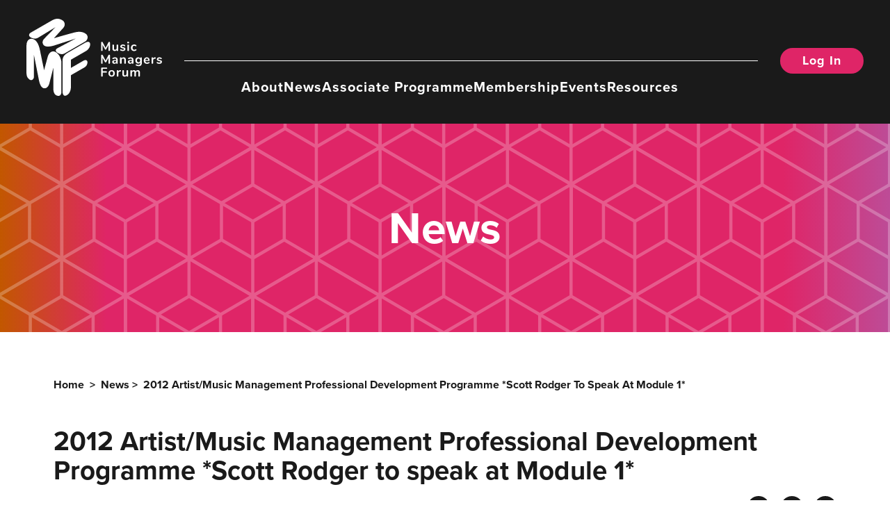

--- FILE ---
content_type: text/html; charset=UTF-8
request_url: https://themmf.net/news/artistmusic-management-professional-development-programme-2012/?filter=managers
body_size: 41089
content:
 <!doctype html>
<html lang="en-US">
<head>
	<meta charset="UTF-8">
	<meta name="viewport" content="width=device-width, initial-scale=1">
	<link rel="profile" href="https://gmpg.org/xfn/11">
	<link rel="icon" type="image/png" sizes="32x32" href="https://themmf.net/wp-content/themes/honeycomb/assets/favicons/favicon-32x32.png">
	<link rel="icon" type="image/png" sizes="16x16" href="https://themmf.net/wp-content/themes/honeycomb/assets/favicons/favicon-16x16.png">
	<link rel="manifest" href="https://themmf.net/wp-content/themes/honeycomb/assets/favicons/site.webmanifest">
	<link rel="mask-icon" href="https://themmf.net/wp-content/themes/honeycomb/assets/favicons/safari-pinned-tab.svg" color="#5bbad5">
	<meta name="msapplication-TileColor" content="#da532c">
	<meta name="theme-color" content="#ffffff">
	<link rel="stylesheet" href="https://use.typekit.net/gox6isd.css">
	<meta property="og:title" content="2012 Artist/Music Management Professional Development Programme *Scott Rodger to speak at Module 1* | Music Managers Forum" />
	<meta property="og:image" content="https://themmf.net/wp-content/themes/honeycomb/assets/OGImage.jpg" />
	<meta name="description" content="We are the largest representative body of music management in the world. Educate, innovate and advocate"/>
	<!-- Google Tag Manager -->
	<script>(function(w,d,s,l,i){w[l]=w[l]||[];w[l].push({'gtm.start':
	new Date().getTime(),event:'gtm.js'});var f=d.getElementsByTagName(s)[0],
	j=d.createElement(s),dl=l!='dataLayer'?'&l='+l:'';j.async=true;j.src=
	'https://www.googletagmanager.com/gtm.js?id='+i+dl;f.parentNode.insertBefore(j,f);
	})(window,document,'script','dataLayer','GTM-5ZBHD33Q');</script>
	<!-- End Google Tag Manager -->
	<meta name='robots' content='index, follow, max-image-preview:large, max-snippet:-1, max-video-preview:-1' />
<script id="cookieyes" type="text/javascript" src="https://cdn-cookieyes.com/client_data/497589e3ce1f06241d433a8b/script.js"></script>
	<!-- This site is optimized with the Yoast SEO plugin v25.6 - https://yoast.com/wordpress/plugins/seo/ -->
	<title>2012 Artist/Music Management Professional Development Programme *Scott Rodger to speak at Module 1* - Music Managers Forum (MMF)</title>
	<link rel="canonical" href="https://themmf.net/news/artistmusic-management-professional-development-programme-2012/" />
	<meta property="og:locale" content="en_US" />
	<meta property="og:type" content="article" />
	<meta property="og:title" content="2012 Artist/Music Management Professional Development Programme *Scott Rodger to speak at Module 1* - Music Managers Forum (MMF)" />
	<meta property="og:description" content="The Music Managers Forum, Music Publishers Association &amp; MMF Training are pleased to announce that their joint Artist / Music Management Professional Development Programme will run again in 2012. This Programme has been developed and refined over time to ensure that all attendees become better equipped to take advantage of the new business opportunities that [&hellip;]" />
	<meta property="og:url" content="https://themmf.net/news/artistmusic-management-professional-development-programme-2012/" />
	<meta property="og:site_name" content="Music Managers Forum (MMF)" />
	<meta property="article:publisher" content="https://www.facebook.com/themmf" />
	<meta property="article:modified_time" content="2023-09-28T12:30:25+00:00" />
	<meta name="twitter:card" content="summary_large_image" />
	<meta name="twitter:site" content="@MMFUK" />
	<meta name="twitter:label1" content="Est. reading time" />
	<meta name="twitter:data1" content="4 minutes" />
	<script type="application/ld+json" class="yoast-schema-graph">{"@context":"https://schema.org","@graph":[{"@type":"WebPage","@id":"https://themmf.net/news/artistmusic-management-professional-development-programme-2012/","url":"https://themmf.net/news/artistmusic-management-professional-development-programme-2012/","name":"2012 Artist/Music Management Professional Development Programme *Scott Rodger to speak at Module 1* - Music Managers Forum (MMF)","isPartOf":{"@id":"https://themmf.net/#website"},"primaryImageOfPage":{"@id":"https://themmf.net/news/artistmusic-management-professional-development-programme-2012/#primaryimage"},"image":{"@id":"https://themmf.net/news/artistmusic-management-professional-development-programme-2012/#primaryimage"},"thumbnailUrl":"","datePublished":"2012-07-12T07:47:05+00:00","dateModified":"2023-09-28T12:30:25+00:00","breadcrumb":{"@id":"https://themmf.net/news/artistmusic-management-professional-development-programme-2012/#breadcrumb"},"inLanguage":"en-US","potentialAction":[{"@type":"ReadAction","target":["https://themmf.net/news/artistmusic-management-professional-development-programme-2012/"]}]},{"@type":"ImageObject","inLanguage":"en-US","@id":"https://themmf.net/news/artistmusic-management-professional-development-programme-2012/#primaryimage","url":"","contentUrl":""},{"@type":"BreadcrumbList","@id":"https://themmf.net/news/artistmusic-management-professional-development-programme-2012/#breadcrumb","itemListElement":[{"@type":"ListItem","position":1,"name":"Home","item":"https://themmf.net/"},{"@type":"ListItem","position":2,"name":"2012 Artist/Music Management Professional Development Programme *Scott Rodger to speak at Module 1*"}]},{"@type":"WebSite","@id":"https://themmf.net/#website","url":"https://themmf.net/","name":"Music Managers Forum (MMF)","description":"We are the largest representative body of music management in the world. Educate, innovate and advocate","publisher":{"@id":"https://themmf.net/#organization"},"potentialAction":[{"@type":"SearchAction","target":{"@type":"EntryPoint","urlTemplate":"https://themmf.net/?s={search_term_string}"},"query-input":{"@type":"PropertyValueSpecification","valueRequired":true,"valueName":"search_term_string"}}],"inLanguage":"en-US"},{"@type":"Organization","@id":"https://themmf.net/#organization","name":"Music Managers Forum (MMF)","url":"https://themmf.net/","logo":{"@type":"ImageObject","inLanguage":"en-US","@id":"https://themmf.net/#/schema/logo/image/","url":"https://themmf.net/wp-content/uploads/2024/04/MMF-Logo-FULL-res-copy.png","contentUrl":"https://themmf.net/wp-content/uploads/2024/04/MMF-Logo-FULL-res-copy.png","width":420,"height":510,"caption":"Music Managers Forum (MMF)"},"image":{"@id":"https://themmf.net/#/schema/logo/image/"},"sameAs":["https://www.facebook.com/themmf","https://x.com/MMFUK","https://www.instagram.com/mmf_uk"]}]}</script>
	<!-- / Yoast SEO plugin. -->


<link rel="alternate" type="application/rss+xml" title="Music Managers Forum (MMF) &raquo; Feed" href="https://themmf.net/feed/" />
<link rel="alternate" type="application/rss+xml" title="Music Managers Forum (MMF) &raquo; Comments Feed" href="https://themmf.net/comments/feed/" />
<script>
window._wpemojiSettings = {"baseUrl":"https:\/\/s.w.org\/images\/core\/emoji\/15.0.3\/72x72\/","ext":".png","svgUrl":"https:\/\/s.w.org\/images\/core\/emoji\/15.0.3\/svg\/","svgExt":".svg","source":{"concatemoji":"https:\/\/themmf.net\/wp-includes\/js\/wp-emoji-release.min.js?ver=6.6.2"}};
/*! This file is auto-generated */
!function(i,n){var o,s,e;function c(e){try{var t={supportTests:e,timestamp:(new Date).valueOf()};sessionStorage.setItem(o,JSON.stringify(t))}catch(e){}}function p(e,t,n){e.clearRect(0,0,e.canvas.width,e.canvas.height),e.fillText(t,0,0);var t=new Uint32Array(e.getImageData(0,0,e.canvas.width,e.canvas.height).data),r=(e.clearRect(0,0,e.canvas.width,e.canvas.height),e.fillText(n,0,0),new Uint32Array(e.getImageData(0,0,e.canvas.width,e.canvas.height).data));return t.every(function(e,t){return e===r[t]})}function u(e,t,n){switch(t){case"flag":return n(e,"\ud83c\udff3\ufe0f\u200d\u26a7\ufe0f","\ud83c\udff3\ufe0f\u200b\u26a7\ufe0f")?!1:!n(e,"\ud83c\uddfa\ud83c\uddf3","\ud83c\uddfa\u200b\ud83c\uddf3")&&!n(e,"\ud83c\udff4\udb40\udc67\udb40\udc62\udb40\udc65\udb40\udc6e\udb40\udc67\udb40\udc7f","\ud83c\udff4\u200b\udb40\udc67\u200b\udb40\udc62\u200b\udb40\udc65\u200b\udb40\udc6e\u200b\udb40\udc67\u200b\udb40\udc7f");case"emoji":return!n(e,"\ud83d\udc26\u200d\u2b1b","\ud83d\udc26\u200b\u2b1b")}return!1}function f(e,t,n){var r="undefined"!=typeof WorkerGlobalScope&&self instanceof WorkerGlobalScope?new OffscreenCanvas(300,150):i.createElement("canvas"),a=r.getContext("2d",{willReadFrequently:!0}),o=(a.textBaseline="top",a.font="600 32px Arial",{});return e.forEach(function(e){o[e]=t(a,e,n)}),o}function t(e){var t=i.createElement("script");t.src=e,t.defer=!0,i.head.appendChild(t)}"undefined"!=typeof Promise&&(o="wpEmojiSettingsSupports",s=["flag","emoji"],n.supports={everything:!0,everythingExceptFlag:!0},e=new Promise(function(e){i.addEventListener("DOMContentLoaded",e,{once:!0})}),new Promise(function(t){var n=function(){try{var e=JSON.parse(sessionStorage.getItem(o));if("object"==typeof e&&"number"==typeof e.timestamp&&(new Date).valueOf()<e.timestamp+604800&&"object"==typeof e.supportTests)return e.supportTests}catch(e){}return null}();if(!n){if("undefined"!=typeof Worker&&"undefined"!=typeof OffscreenCanvas&&"undefined"!=typeof URL&&URL.createObjectURL&&"undefined"!=typeof Blob)try{var e="postMessage("+f.toString()+"("+[JSON.stringify(s),u.toString(),p.toString()].join(",")+"));",r=new Blob([e],{type:"text/javascript"}),a=new Worker(URL.createObjectURL(r),{name:"wpTestEmojiSupports"});return void(a.onmessage=function(e){c(n=e.data),a.terminate(),t(n)})}catch(e){}c(n=f(s,u,p))}t(n)}).then(function(e){for(var t in e)n.supports[t]=e[t],n.supports.everything=n.supports.everything&&n.supports[t],"flag"!==t&&(n.supports.everythingExceptFlag=n.supports.everythingExceptFlag&&n.supports[t]);n.supports.everythingExceptFlag=n.supports.everythingExceptFlag&&!n.supports.flag,n.DOMReady=!1,n.readyCallback=function(){n.DOMReady=!0}}).then(function(){return e}).then(function(){var e;n.supports.everything||(n.readyCallback(),(e=n.source||{}).concatemoji?t(e.concatemoji):e.wpemoji&&e.twemoji&&(t(e.twemoji),t(e.wpemoji)))}))}((window,document),window._wpemojiSettings);
</script>
<style id='wp-emoji-styles-inline-css'>

	img.wp-smiley, img.emoji {
		display: inline !important;
		border: none !important;
		box-shadow: none !important;
		height: 1em !important;
		width: 1em !important;
		margin: 0 0.07em !important;
		vertical-align: -0.1em !important;
		background: none !important;
		padding: 0 !important;
	}
</style>
<link rel='stylesheet' id='wp-block-library-css' href='https://themmf.net/wp-includes/css/dist/block-library/style.min.css?ver=6.6.2' media='all' />
<style id='classic-theme-styles-inline-css'>
/*! This file is auto-generated */
.wp-block-button__link{color:#fff;background-color:#32373c;border-radius:9999px;box-shadow:none;text-decoration:none;padding:calc(.667em + 2px) calc(1.333em + 2px);font-size:1.125em}.wp-block-file__button{background:#32373c;color:#fff;text-decoration:none}
</style>
<link rel='stylesheet' id='honeycomb-style-css' href='https://themmf.net/wp-content/themes/honeycomb/style.css?ver=1.1.0' media='all' />
<link rel='stylesheet' id='swiper-style-css' href='https://themmf.net/wp-content/themes/honeycomb/css/swiper-bundle.min.css?ver=1.1.0' media='all' />
<link rel="https://api.w.org/" href="https://themmf.net/wp-json/" /><link rel="alternate" title="JSON" type="application/json" href="https://themmf.net/wp-json/wp/v2/news/1471" /><link rel="EditURI" type="application/rsd+xml" title="RSD" href="https://themmf.net/xmlrpc.php?rsd" />
<meta name="generator" content="WordPress 6.6.2" />
<link rel='shortlink' href='https://themmf.net/?p=1471' />
<link rel="alternate" title="oEmbed (JSON)" type="application/json+oembed" href="https://themmf.net/wp-json/oembed/1.0/embed?url=https%3A%2F%2Fthemmf.net%2Fnews%2Fartistmusic-management-professional-development-programme-2012%2F" />
<link rel="alternate" title="oEmbed (XML)" type="text/xml+oembed" href="https://themmf.net/wp-json/oembed/1.0/embed?url=https%3A%2F%2Fthemmf.net%2Fnews%2Fartistmusic-management-professional-development-programme-2012%2F&#038;format=xml" />
<meta name="csrf-token" content="d39c9fd9dc" /><link rel="icon" href="https://themmf.net/wp-content/uploads/2023/09/cropped-mmfsvg-32x32.png" sizes="32x32" />
<link rel="icon" href="https://themmf.net/wp-content/uploads/2023/09/cropped-mmfsvg-192x192.png" sizes="192x192" />
<link rel="apple-touch-icon" href="https://themmf.net/wp-content/uploads/2023/09/cropped-mmfsvg-180x180.png" />
<meta name="msapplication-TileImage" content="https://themmf.net/wp-content/uploads/2023/09/cropped-mmfsvg-270x270.png" />
</head>
<body data-rsssl=1 class="news-template-default single single-news postid-1471 no-sidebar">
<!-- Google Tag Manager (noscript) -->
<noscript><iframe src="https://www.googletagmanager.com/ns.html?id=GTM-5ZBHD33Q"
height="0" width="0" style="display:none;visibility:hidden"></iframe></noscript>
<!-- End Google Tag Manager (noscript) -->
<div id="page" class="site">
	<a class="skip-link screen-reader-text" href="#primary">Skip to content</a>
	<header id="masthead" class="site-header">
		<div class="site-branding">
			<a href="/" class ="mobile_logo"><span class="screen-reader-text">Music Managers Forum</span><svg width="333" height="402" viewBox="0 0 333 402" fill="none" xmlns="http://www.w3.org/2000/svg">
<path d="M91.8 267.5C92 267.5 92.1 267.4 92.1 267.2C92.3 266.6 92.4 266.1 92.6 265.5C93.9 260.8 95.1 256 96.4 251.3C97.5 247.3 98.6 243.3 99.7 239.3C100.8 235.3 101.8 231.3 102.9 227.3C103.6 224.6 104.4 221.9 105.1 219.1C106.3 214.4 107.6 209.8 108.9 205.2C109.7 202.4 110.5 199.4 111.2 196.6C111.6 195.1 112.2 193.6 112.8 192.2C114 189.4 115.3 186.6 116.9 184.1C118.3 181.8 120 179.7 121.9 177.8C124.3 175.3 127 173.3 130.1 171.8C132.2 170.8 134.3 170.2 136.5 169.9C136.6 169.9 136.7 169.9 136.8 169.8C138.9 169.6 141 169.7 143.1 170C145 170.3 146.9 170.9 148.7 171.7C151.4 172.8 153.8 174.2 156.1 175.9C159 178 161.6 180.4 164 183C167.7 187.1 170.8 191.5 173.4 196.4C176.2 201.6 178.3 207 179.7 212.7C180.5 215.6 181.1 218.5 181.4 221.5C181.7 223.3 181.9 225.1 181.9 226.9C182 228.3 182 229.8 182 231.2V381.5C182 385.6 181.1 389.5 179.3 393.2C178.5 394.9 177.4 396.4 176.2 397.7C174.9 399.1 173.4 400.2 171.7 400.9C170.4 401.4 169 401.7 167.6 401.7C166 401.7 164.6 401.6 163.1 401.4C158.6 400.8 154.4 399.1 150.9 396.1C149.2 394.7 147.8 393 146.6 391.1C145.1 388.8 143.9 386.3 143 383.7C142 380.7 141.3 377.5 140.9 374.4C140.6 372.6 140.4 370.8 140.3 369C140.2 366.9 140 364.8 140 362.7V257.7C140 257.3 140 256.9 139.9 256.5L139.8 256.4C139.7 256.4 139.6 256.4 139.6 256.5C139.5 257 139.3 257.5 139.1 257.9C138.1 261.8 137.2 265.6 136.2 269.5C135.4 272.9 134.5 276.3 133.6 279.7C132.9 282.5 132.2 285.3 131.5 288C130.5 292 129.5 296 128.5 300C127.5 304.1 126.4 308.3 125.3 312.4C124.2 316.7 123.1 321.1 122 325.5C121.2 328.9 120.3 332.3 119.4 335.7C118.4 339.6 117 343.5 115.1 347C113.7 349.7 112.1 352.2 110 354.4C107.9 356.7 105.5 358.5 102.7 359.9C100.4 360.9 98.1 361.6 95.6 361.8C95.1 361.9 94.5 361.9 94 361.9C90 362 86.4 360.7 83.1 358.4C81.2 357 79.5 355.4 78 353.5C76.5 351.6 75.2 349.6 74 347.5C72 343.9 70.4 340 69 336.1C67.6 332.2 66.5 328.1 65.7 324.1C65.3 322.4 65 320.6 64.7 318.9C64.2 316.4 63.7 313.9 63.2 311.5C62.5 307.9 61.8 304.3 61.1 300.8C60.2 296.1 59.2 291.5 58.3 286.9C57.5 282.9 56.7 278.9 55.9 274.9C54.9 270 54 265.3 53.1 260.4C52.5 257.2 51.8 254 51.2 250.8C50.4 246.8 49.6 242.8 48.8 238.8C48 234.8 47.2 230.8 46.4 226.8C45.8 223.4 45.1 220.1 44.4 216.8C43.6 212.8 42.8 208.7 42 204.7C41 199.8 40.1 194.9 39.1 190C39 189.8 39 189.7 38.9 189.5C38.9 189.4 38.8 189.4 38.7 189.4V300.8C38.7 303.3 38.4 305.7 37.6 308.1C36.8 310.4 35.7 312.6 34.1 314.4C33 315.7 31.7 316.7 30.3 317.6C28.9 318.4 27.4 318.9 25.8 319.1C23.9 319.3 22.1 319.2 20.3 318.6C18.7 318.1 17.1 317.3 15.8 316.3C13.5 314.7 11.4 312.9 9.5 310.9C6.8 307.9 4.6 304.6 3.2 300.9C2.4 298.8 1.7 296.6 1.3 294.4C0.8 292.1 0.5 289.7 0.3 287.4C0.2 285.3 0.1 283.3 0 281.2V280.1C0.2 244.2 0.2 208.6 0.2 172.9V138C0.2 136.3 0.3 134.6 0.5 132.9C0.6 131.2 0.9 129.5 1.2 127.8C2 123.8 3.3 119.9 5.3 116.3C6.7 113.9 8.3 111.7 10.4 109.8C13.4 107 16.8 105.1 20.8 104.4C22.2 104.1 23.5 104 24.9 104C32 104 38.4 106.3 44.1 110.5C47.5 113 50.4 116.1 52.9 119.4C54.8 122 56.6 124.7 58.1 127.6C60.5 132 62.4 136.7 64.2 141.4C65.6 145.5 66.9 149.6 68 153.8C68.8 157 69.5 160.1 70.1 163.3C70.5 165.1 70.9 166.9 71.2 168.7C71.8 171.7 72.4 174.7 73.1 177.6C73.6 180.3 74.2 182.9 74.7 185.6C75.2 187.9 75.7 190.1 76.1 192.4C76.7 195.1 77.3 197.8 77.8 200.6C78.4 203.4 78.9 206.1 79.5 208.9C80.1 212.1 80.8 215.2 81.5 218.5C82.1 221.8 82.9 225.1 83.5 228.4C84.4 232.8 85.3 237.3 86.3 241.7C86.9 244.7 87.5 247.7 88.2 250.8C88.9 254.4 89.7 258 90.4 261.5C90.8 263.2 91.1 265 91.4 266.7C91.7 267 91.8 267.2 91.8 267.5Z" fill="white"/>
<path d="M151.1 44C151 44 151 43.9 150.9 43.9C150.6 44 150.4 44.1 150.3 44.2C148 45.6 145.6 47 143.2 48.5C135.7 53 128.2 57.6 120.7 62.2C112.5 67.2 104.3 72.2 96.1 77.2C88.7 81.7 81.3 86.2 73.9 90.7C70 93 66.2 95.4 62.3 97.8C60.2 99.1 57.9 100.3 55.5 101.2C53 102.2 50.4 102.8 47.7 103.1C46 103.3 44.1 103.4 42.4 103.3C40.9 103.2 39.4 103.1 38 102.8C36.5 102.5 35 102.2 33.5 101.8C29.8 100.8 26.2 99.3 22.9 97.4C21.3 96.5 19.8 95.5 18.4 94.2C17.4 93.3 16.5 92.2 15.7 91C14.6 89.3 14 87.4 13.8 85.4C13.7 84.4 13.9 83.4 14.1 82.4C14.5 80.7 15.2 79.2 16.2 77.8C17.3 76.2 18.7 74.9 20.2 73.7C21.1 73 22 72.4 23 71.8C29.8 67.9 36.6 63.9 43.4 60C50.5 56.1 57.5 52 64.6 47.9C73.7 42.7 82.8 37.4 91.9 32.2C99.7 27.7 107.4 23.3 115.1 18.8C120.2 15.9 125.3 13 130.4 10.1C131.5 9.5 132.6 8.8 133.7 8.2C137.6 6.1 141.7 4.2 145.9 2.8C148.6 1.9 151.3 1.1 154.1 0.7C155.8 0.4 157.5 0.2 159.2 0.1C160.3 -7.45058e-09 161.4 0 162.4 0C165.1 0 167.8 0.3 170.5 0.9C174.9 1.8 179 3.4 183 5.5C185.2 6.7 187.3 8 189.4 9.4C191.4 10.8 193.2 12.5 194.7 14.5C197.1 17.6 198.5 21.1 199.1 25C199.7 29 199.4 33 198.2 36.9C197 40.9 195 44.5 192.2 47.6C191.4 48.6 190.5 49.5 189.7 50.4C188.1 52.1 186.7 53.8 185.1 55.5C183.7 57 182.4 58.5 181 60C179.4 61.8 177.8 63.6 176.1 65.4C174 67.7 171.8 70.1 169.8 72.4C168.5 73.8 167.1 75.3 165.9 76.7C164.7 78.1 163.2 79.6 162 81C160.7 82.4 159.5 83.8 158.2 85.2C156.1 87.5 154.1 89.7 152 92.1C150 94.3 148 96.5 146 98.7C145.4 99.3 144.8 100 144.3 100.6C144.2 100.7 144 100.9 144 101.1C144 101.2 144 101.2 144.1 101.3L144.2 101.4C144.5 101.3 144.8 101.3 145 101.2C148.6 100.1 152.3 99.1 155.9 98C160 96.8 164.1 95.6 168.2 94.4C173.7 92.8 179.3 91.2 184.8 89.6C192.1 87.5 199.3 85.5 206.5 83.4C212.3 81.8 218.2 80.2 224 78.5C230.1 76.8 236.2 75.2 242.3 73.6C244.4 73.1 246.4 72.6 248.5 72C250.3 71.5 252.1 71.1 253.9 70.6C256 70.1 258 69.7 260.2 69.3C261.9 69 263.7 68.7 265.4 68.5C266.5 68.4 267.5 68.3 268.6 68.2C269.1 68.1 269.7 68.1 270.2 68.1C271.7 68 273.2 68 274.7 67.9C275.3 67.9 275.9 67.9 276.6 68C277.8 68.1 279 68.1 280.2 68.1C283.8 68.4 287.3 68.9 290.7 69.7C294.2 70.5 297.6 71.7 300.8 73.2C303.5 74.4 306 75.9 308.4 77.6C310.6 79.2 312.6 81 314.2 83C316.3 85.6 317.7 88.5 318.5 91.7C319.1 94.3 319.2 96.9 318.9 99.5C318.2 104.7 316.1 109.2 312.7 113.2C311.1 115.1 309.1 116.8 307 118.3C306.5 118.6 306.1 118.9 305.6 119.1C305.3 119.2 305.1 119.4 304.8 119.6C296.9 124.2 288.9 128.8 281 133.4C271.4 139 261.8 144.5 252.3 150C240.4 156.9 228.5 163.7 216.6 170.6C211.3 173.6 206 176.8 200.7 179.8C199.1 180.8 197.4 181.6 195.6 182.3C193.2 183.3 190.7 184 188.1 184.3C186.4 184.5 184.8 184.6 183.1 184.5C179.9 184.3 176.6 183.7 173.5 182.6C169.5 181.2 165.7 179.4 162 177.2C160.4 176.2 158.9 175.1 157.5 173.8C156.3 172.6 155.3 171.4 154.5 170C153.6 168.3 153.1 166.5 153.2 164.6C153.3 163 153.8 161.5 154.6 160.1C155.4 158.7 156.5 157.5 157.8 156.4C159.2 155.2 160.6 154.3 162.2 153.4C166.5 151.1 170.8 148.9 175.1 146.6C178.7 144.7 182.2 142.8 185.7 141C188.5 139.5 191.3 138.1 194.1 136.6C198.2 134.4 202.4 132.2 206.6 130C210.3 128.1 214 126.1 217.7 124.1C220.5 122.6 223.3 121.1 226.1 119.6C229.6 117.7 233.2 115.9 236.7 114C240.3 112.1 244 110.2 247.5 108.2C250.3 106.7 253.1 105.3 255.9 103.8C256.1 103.7 256.4 103.5 256.5 103.4L256.6 103.3C256.5 103.2 256.5 103.2 256.5 103.2C255.7 103.5 254.9 103.7 254.2 103.9C249.4 105.5 244.6 107 239.8 108.6C235.9 109.9 232 111.2 228 112.4C223.1 114 218.2 115.6 213.4 117.1C209.2 118.5 205 119.8 200.8 121.2C197 122.4 193.3 123.7 189.5 124.8C184 126.5 178.6 128.4 173.1 130.1C167.8 131.8 162.4 133.5 157.1 135.3C153.2 136.6 149.2 137.8 145.2 139.1C141.7 140.2 138.1 141.2 134.5 142C131.2 142.8 127.8 143.4 124.5 143.9C122.5 144.2 120.5 144.4 118.5 144.5C115.3 144.8 112.1 144.8 108.9 144.6C107.3 144.5 105.7 144.3 104.2 144C102.2 143.7 100.2 143.2 98.2 142.4C95.9 141.6 93.9 140.5 92 138.9C90.9 138 89.9 136.9 89 135.7C87.4 133.4 86.1 131 85.3 128.4C84.5 125.6 84.3 122.8 84.7 119.9C85.2 116.6 86.3 113.6 87.9 110.7C89.5 107.9 91.4 105.4 93.6 103.1C96.5 100.1 99.5 97.1 102.4 94.1C106.4 90 110.4 85.9 114.5 81.7C117.9 78.2 121.4 74.7 124.7 71.2C128.1 67.7 131.6 64.2 134.9 60.7C138.7 56.8 142.5 52.9 146.4 49C147.8 47.6 149.1 46.2 150.5 44.8C150.6 44.5 150.9 44.3 151.1 44Z" fill="white"/>
<path d="M187.9 299V219.7C187.9 218.7 187.9 217.7 188 216.7C188.1 216.2 188 215.7 188.1 215.3C188.4 210.8 189.3 206.5 190.9 202.3C192.4 198.4 194.5 194.7 197.2 191.4C199.8 188.2 202.8 185.4 206.2 182.9C209.3 180.6 212.5 178.5 215.9 176.6C220.8 173.8 225.7 170.9 230.7 168.1C241.1 162.1 251.6 156.1 262 150C269.6 145.6 277.2 141.3 284.8 136.9C290.7 133.5 296.6 130.1 302.5 126.7C303.7 126 305 125.3 306.2 124.6C308.5 123.2 311 122.1 313.5 121.4C315.2 120.8 317 120.4 318.8 120.2C320.7 120 322.6 120.1 324.4 120.6C326 121.1 327.3 121.7 328.5 122.8C329.6 123.8 330.4 125.1 331 126.6C331.4 127.6 331.6 128.7 331.8 129.8C332.1 131.7 332.1 133.7 331.9 135.6C331.7 137.5 331.4 139.5 331 141.4C330.3 144.4 329.2 147.2 327.8 149.9C325.3 154.6 322 158.6 318.2 162.1C316 164.1 313.7 166 311.1 167.5C309.9 168.3 308.6 169 307.3 169.7C299.4 174.2 291.5 178.8 283.6 183.4C274.4 188.7 265.2 194 256 199.3C248.6 203.6 241.1 207.8 233.7 212.1C233.1 212.5 232.4 212.9 231.8 213.3C231.6 213.4 231.5 213.6 231.5 213.8V255C231.5 255.3 231.6 255.6 231.6 256C231.6 256.1 231.7 256.1 231.7 256.1C231.9 256 232 256 232.2 255.9C233.5 255.2 234.8 254.4 236.1 253.7C242.5 250 249 246.3 255.4 242.6C264.2 237.5 273 232.4 281.8 227.4C287 224.4 292.4 221.3 297.6 218.3C299.7 217.1 302 216.2 304.4 215.8C306.2 215.5 308 215.3 309.8 215.7C311.2 216 312.5 216.4 313.6 217.2C314.6 217.9 315.5 218.9 316.1 220C316.6 221 317 222.1 317.3 223.2C317.7 225.1 317.8 227 317.6 228.9C317.5 229.9 317.5 230.9 317.3 231.9C316.5 237.4 314.5 242.3 310.8 246.6C309.4 248.2 307.9 249.6 306.2 250.9C304.5 252.3 302.6 253.5 300.6 254.6C295.5 257.5 290.5 260.4 285.4 263.3C277.8 267.7 270.2 272.1 262.5 276.4C253.8 281.4 245.1 286.4 236.4 291.4C235 292.2 233.5 293.1 232.1 293.9C232 294 231.8 294.1 231.6 294.2C231.4 294.3 231.4 294.4 231.4 294.6V355.5C231.4 358.5 231.2 361.6 230.8 364.6C230.2 369.5 229 374.2 227.1 378.7C225.4 382.9 223.1 386.8 220.1 390.3C216.7 394.2 212.7 397.4 207.9 399.6C206.6 400.2 205.2 400.7 203.8 401C202 401.4 200.2 401.5 198.3 400.9C196.7 400.4 195.4 399.7 194.2 398.6C193.2 397.6 192.3 396.5 191.6 395.3C190.4 393.3 189.7 391.2 189.1 389C188.5 386.7 188.1 384.3 187.9 381.9C187.8 380.8 187.8 379.8 187.8 378.7C187.9 352.1 187.9 325.5 187.9 299Z" fill="white"/>
</svg>
</a>
			<a href="/" class ="desktop_logo"><span class="screen-reader-text">Music Managers Forum</span><svg id="Layer_1" data-name="Layer 1" xmlns="http://www.w3.org/2000/svg" viewBox="0 0 705.725 402.009"><defs><style>.cls-1{fill:#fff;stroke-width:0}</style></defs><path class="cls-1" d="M91.616 267.79c.194 0 .259-.13.324-.259.194-.582.323-1.1.453-1.683 1.295-4.727 2.525-9.518 3.82-14.244l3.302-12.043c1.1-4.014 2.136-7.964 3.237-11.978.712-2.72 1.49-5.439 2.202-8.158 1.23-4.662 2.525-9.259 3.755-13.92.777-2.85 1.554-5.763 2.33-8.612.39-1.489.972-2.978 1.555-4.402 1.165-2.85 2.525-5.569 4.144-8.094a36.042 36.042 0 0 1 4.985-6.28c2.396-2.46 5.115-4.468 8.223-5.957a22.874 22.874 0 0 1 6.41-1.942c.13 0 .194 0 .323-.065a25.52 25.52 0 0 1 6.28.194c1.943.324 3.82.907 5.634 1.684 2.654 1.1 5.115 2.525 7.445 4.208 2.914 2.072 5.504 4.468 7.9 7.122 3.69 4.08 6.798 8.547 9.388 13.403 2.784 5.18 4.856 10.618 6.345 16.251a68.316 68.316 0 0 1 1.748 8.806c.259 1.812.453 3.625.518 5.373.065 1.425.13 2.914.13 4.338v150.276c0 4.08-.907 7.964-2.72 11.655a20.085 20.085 0 0 1-3.108 4.532c-1.295 1.36-2.784 2.46-4.532 3.172-1.295.518-2.72.842-4.144.842-1.553 0-3.043-.065-4.532-.259-4.532-.647-8.676-2.266-12.172-5.31-1.684-1.424-3.108-3.107-4.338-4.985-1.49-2.33-2.655-4.79-3.561-7.445-1.036-3.044-1.684-6.151-2.137-9.26a75.673 75.673 0 0 1-.582-5.373c-.13-2.072-.26-4.209-.26-6.28V258.143c0-.389 0-.777-.064-1.165l-.065-.065c-.065 0-.194 0-.194.065-.13.453-.324.97-.453 1.424-.972 3.885-1.943 7.705-2.914 11.59-.842 3.431-1.748 6.798-2.59 10.23-.712 2.784-1.424 5.568-2.136 8.287-1.036 4.014-2.007 7.964-3.043 11.978-1.036 4.144-2.137 8.287-3.173 12.431-1.1 4.338-2.201 8.676-3.302 13.079-.842 3.432-1.748 6.798-2.59 10.23-1.036 3.95-2.396 7.77-4.273 11.33-1.425 2.655-3.043 5.18-5.05 7.446-2.072 2.266-4.468 4.144-7.252 5.504a22.458 22.458 0 0 1-7.057 1.942c-.518.065-1.101.13-1.62.13-4.013.064-7.64-1.166-10.876-3.497-1.943-1.36-3.561-3.043-5.05-4.856a45.696 45.696 0 0 1-4.015-5.956c-2.007-3.626-3.626-7.51-4.985-11.396a97.472 97.472 0 0 1-3.303-12.042c-.388-1.749-.712-3.497-1.035-5.18-.518-2.46-.972-4.986-1.49-7.446-.712-3.561-1.424-7.187-2.136-10.748-.907-4.662-1.878-9.323-2.784-13.92-.777-4.015-1.62-8.029-2.396-12.043-.971-4.856-1.878-9.647-2.849-14.503a499.961 499.961 0 0 1-1.877-9.583c-.777-4.014-1.62-8.028-2.396-12.042-.777-4.015-1.554-8.029-2.396-12.043a550.336 550.336 0 0 0-2.007-10.036c-.777-4.014-1.618-8.093-2.395-12.107-.971-4.921-1.943-9.777-2.914-14.698-.065-.194-.13-.324-.194-.518 0-.065-.13-.065-.194-.065V301.33c0 2.46-.324 4.92-1.101 7.251-.777 2.331-1.878 4.468-3.496 6.345-1.101 1.295-2.396 2.331-3.82 3.173-1.425.777-2.914 1.295-4.532 1.49-1.878.193-3.691.064-5.504-.519a16.518 16.518 0 0 1-4.532-2.266c-2.331-1.554-4.403-3.367-6.345-5.439-2.72-2.978-4.856-6.28-6.345-10.035a39.759 39.759 0 0 1-1.943-6.54 64.807 64.807 0 0 1-.97-6.992c-.13-2.072-.195-4.144-.325-6.151v-1.101c.195-35.87.195-71.544.195-107.22v-34.898c0-1.683.13-3.367.323-5.115.13-1.683.389-3.367.713-5.05.841-4.014 2.136-7.899 4.143-11.525 1.36-2.395 2.979-4.597 5.05-6.54 2.979-2.783 6.41-4.66 10.425-5.438 1.36-.259 2.719-.388 4.079-.388 7.122 0 13.532 2.266 19.23 6.474 3.366 2.525 6.28 5.568 8.805 8.935 1.942 2.59 3.69 5.31 5.18 8.158 2.395 4.403 4.338 9.065 6.086 13.791a160.351 160.351 0 0 1 3.755 12.367c.842 3.172 1.49 6.345 2.137 9.517.388 1.813.777 3.626 1.1 5.439.648 2.978 1.23 5.957 1.878 8.935.518 2.655 1.1 5.31 1.619 7.964.453 2.266.97 4.532 1.424 6.798.583 2.72 1.165 5.439 1.683 8.158.583 2.784 1.101 5.504 1.684 8.288.647 3.172 1.295 6.345 2.007 9.582.647 3.302 1.36 6.604 2.007 9.906.906 4.403 1.813 8.87 2.784 13.273.648 3.043 1.23 6.022 1.878 9.065.712 3.56 1.489 7.187 2.201 10.748.389 1.748.712 3.496 1.036 5.18.065.388.13.582.194.841Z"/><path class="cls-1" d="M150.859 44.286c-.065 0-.13-.064-.195-.064-.258.13-.453.194-.647.323-2.33 1.425-4.726 2.85-7.057 4.274a4164.988 4164.988 0 0 0-22.467 13.661c-8.223 4.986-16.381 9.97-24.604 14.956-7.38 4.468-14.762 9-22.208 13.468-3.884 2.33-7.704 4.726-11.59 7.057-2.136 1.295-4.402 2.46-6.798 3.367a32.538 32.538 0 0 1-7.77 1.942 36.398 36.398 0 0 1-5.308.194c-1.49-.064-2.979-.194-4.403-.453a55.08 55.08 0 0 1-4.468-.971 49.026 49.026 0 0 1-10.618-4.403c-1.619-.906-3.108-1.942-4.468-3.237-1.035-.906-1.877-2.007-2.654-3.173a12.225 12.225 0 0 1-1.943-5.568c-.064-1.036.065-2.007.26-3.043a12.883 12.883 0 0 1 2.071-4.597c1.101-1.619 2.46-2.914 4.015-4.079.906-.712 1.813-1.295 2.784-1.878l20.395-11.848c7.057-3.95 14.115-8.029 21.172-12.108 9.064-5.244 18.194-10.489 27.258-15.733 7.77-4.467 15.474-8.935 23.244-13.402l15.345-8.741c1.1-.648 2.201-1.295 3.302-1.878 3.95-2.136 7.964-4.014 12.172-5.438 2.655-.907 5.374-1.684 8.158-2.137 1.684-.324 3.367-.518 5.05-.648 1.101-.064 2.202-.13 3.238-.13 2.719 0 5.438.325 8.093.907 4.403.907 8.546 2.525 12.496 4.597a64.936 64.936 0 0 1 6.41 3.885c2.007 1.425 3.82 3.108 5.309 5.05 2.396 3.108 3.82 6.604 4.403 10.49.582 4.014.259 8.028-.907 11.913-1.23 4.014-3.237 7.575-5.956 10.747-.842.972-1.684 1.878-2.526 2.785-1.553 1.683-3.043 3.366-4.597 5.05l-4.079 4.467a370.878 370.878 0 0 1-4.92 5.374c-2.137 2.331-4.274 4.662-6.345 6.993-1.295 1.424-2.655 2.913-3.95 4.338s-2.654 2.913-3.95 4.338c-1.294 1.424-2.524 2.784-3.82 4.208a655.879 655.879 0 0 0-6.215 6.863c-2.007 2.202-4.014 4.403-5.957 6.604l-1.748 1.943c-.13.13-.259.259-.323.453 0 .065 0 .13.064.194l.065.065c.26-.065.583-.13.842-.194 3.626-1.1 7.316-2.137 10.942-3.237 4.08-1.23 8.223-2.396 12.302-3.561a1594.01 1594.01 0 0 1 16.575-4.792c7.251-2.072 14.503-4.143 21.69-6.15l17.481-4.857a950.752 950.752 0 0 1 18.259-4.856l6.215-1.553c1.813-.454 3.561-.907 5.374-1.36 2.072-.518 4.144-.907 6.28-1.295a73.227 73.227 0 0 1 5.245-.777c1.1-.13 2.137-.194 3.237-.324.518-.064 1.101-.13 1.62-.13l4.531-.193c.583 0 1.23 0 1.878.064 1.165.065 2.395.065 3.56.13 3.562.259 7.058.777 10.49 1.618a54.797 54.797 0 0 1 10.1 3.497c2.655 1.23 5.18 2.719 7.64 4.402 2.202 1.554 4.209 3.367 5.827 5.44a22.235 22.235 0 0 1 4.274 8.675c.582 2.59.712 5.18.388 7.77-.712 5.18-2.849 9.712-6.215 13.661-1.62 1.943-3.561 3.626-5.698 5.05-.453.324-.907.583-1.425.842-.259.13-.518.259-.777.453-7.899 4.597-15.862 9.194-23.761 13.791-9.583 5.568-19.165 11.072-28.748 16.64l-35.74 20.59c-5.309 3.042-10.618 6.15-15.862 9.193a36.759 36.759 0 0 1-5.05 2.525c-2.396 1.036-4.921 1.684-7.511 2.007-1.684.195-3.302.324-4.986.195-3.237-.195-6.474-.842-9.582-1.878a54.615 54.615 0 0 1-11.46-5.439c-1.619-1.036-3.108-2.136-4.468-3.431-1.165-1.166-2.201-2.396-3.043-3.82-.906-1.684-1.424-3.496-1.295-5.439.13-1.619.648-3.108 1.425-4.532.841-1.424 1.942-2.59 3.172-3.69 1.36-1.166 2.85-2.137 4.403-2.979 4.273-2.266 8.611-4.532 12.884-6.798 3.561-1.878 7.123-3.756 10.619-5.633 2.784-1.49 5.568-2.914 8.352-4.403 4.144-2.201 8.288-4.403 12.496-6.604 3.69-1.942 7.446-3.95 11.137-5.892 2.784-1.49 5.632-2.978 8.417-4.467 3.496-1.878 7.057-3.69 10.553-5.569 3.626-1.942 7.252-3.82 10.813-5.762 2.784-1.49 5.568-2.914 8.352-4.403.194-.13.453-.259.648-.388l.064-.065c-.064-.065-.13-.13-.13-.065-.776.26-1.553.453-2.265.712l-14.374 4.662c-3.95 1.295-7.834 2.59-11.784 3.82-4.856 1.619-9.776 3.173-14.632 4.727l-12.626 4.079c-3.755 1.23-7.51 2.46-11.266 3.625-5.503 1.749-10.942 3.561-16.38 5.31-5.31 1.748-10.684 3.431-15.993 5.18-3.95 1.294-7.899 2.524-11.913 3.82a143.995 143.995 0 0 1-10.683 2.913 105.3 105.3 0 0 1-10.036 1.878c-2.007.259-4.014.518-6.021.647-3.238.259-6.41.259-9.647.13-1.62-.065-3.173-.324-4.727-.583a32.274 32.274 0 0 1-5.957-1.554c-2.266-.842-4.338-1.942-6.215-3.496a17.306 17.306 0 0 1-2.978-3.173c-1.62-2.266-2.914-4.662-3.69-7.316-.843-2.784-1.037-5.633-.648-8.482.453-3.302 1.553-6.28 3.172-9.194 1.554-2.784 3.496-5.31 5.698-7.64l8.805-9c4.015-4.144 8.029-8.223 12.108-12.366 3.431-3.497 6.863-6.993 10.23-10.49 3.431-3.496 6.863-6.992 10.23-10.488 3.82-3.885 7.64-7.834 11.46-11.72 1.36-1.424 2.72-2.783 4.079-4.208.453-.259.712-.453.906-.777ZM187.7 299.278v-79.314c0-1.036 0-2.007.129-3.043.064-.454 0-.972.064-1.425.324-4.467 1.23-8.805 2.785-13.014 1.489-3.95 3.625-7.575 6.28-10.877 2.59-3.237 5.633-6.022 9-8.482 3.107-2.33 6.345-4.403 9.712-6.345 4.92-2.849 9.841-5.698 14.762-8.482 10.424-6.021 20.913-12.043 31.337-18.064 7.575-4.403 15.15-8.74 22.79-13.144 5.892-3.366 11.784-6.798 17.676-10.165l3.69-2.136c2.332-1.36 4.792-2.46 7.317-3.238a25.112 25.112 0 0 1 5.31-1.165c1.877-.194 3.755-.13 5.632.388 1.554.454 2.914 1.101 4.08 2.202a9.495 9.495 0 0 1 2.46 3.82 13.37 13.37 0 0 1 .777 3.172c.259 1.943.323 3.885.129 5.828-.194 1.942-.453 3.884-.906 5.762-.713 2.978-1.813 5.762-3.238 8.482-2.46 4.662-5.762 8.676-9.582 12.237-2.202 2.007-4.532 3.885-7.057 5.439-1.23.777-2.46 1.489-3.756 2.2-7.899 4.533-15.798 9.13-23.697 13.662-9.194 5.31-18.388 10.554-27.582 15.863-7.445 4.274-14.891 8.547-22.272 12.82l-1.943 1.165c-.194.13-.259.26-.259.454v41.178c0 .324.065.648.065.971 0 .065.13.13.13.13.194-.065.323-.13.518-.194 1.294-.713 2.59-1.49 3.884-2.202 6.41-3.69 12.885-7.38 19.295-11.071 8.805-5.05 17.61-10.166 26.416-15.216 5.245-3.043 10.554-6.086 15.798-9.129a21.57 21.57 0 0 1 6.799-2.525c1.813-.324 3.56-.453 5.374-.13 1.36.26 2.654.713 3.82 1.49 1.035.712 1.877 1.683 2.525 2.784.518.97.906 2.072 1.165 3.172.389 1.878.453 3.82.324 5.698-.065 1.036-.13 2.007-.26 3.043-.776 5.504-2.848 10.424-6.474 14.698-1.36 1.618-2.914 3.043-4.597 4.338a42.227 42.227 0 0 1-5.633 3.69c-5.05 2.914-10.1 5.827-15.15 8.676-7.64 4.403-15.216 8.806-22.856 13.144-8.676 4.985-17.352 9.97-26.092 15.02-1.425.842-2.914 1.684-4.339 2.526-.129.065-.323.194-.453.259s-.194.194-.194.388v60.926c0 3.044-.194 6.087-.583 9.065-.647 4.856-1.812 9.582-3.69 14.115-1.748 4.208-4.014 8.093-6.993 11.59-3.366 3.949-7.445 7.057-12.172 9.323-1.295.647-2.655 1.1-4.079 1.424-1.813.389-3.626.453-5.503-.065-1.554-.453-2.914-1.23-4.144-2.33-1.036-.972-1.878-2.072-2.59-3.302-1.165-2.007-1.942-4.144-2.525-6.345a43.374 43.374 0 0 1-1.166-7.058c-.064-1.1-.129-2.136-.129-3.237-.13-26.352-.13-52.898-.13-79.444ZM433.824 121.451c.757.78 1.136 1.815 1.136 3.105v39.53c0 1.248-.357 2.227-1.069 2.939-.712.711-1.647 1.068-2.804 1.068-1.158 0-2.07-.357-2.738-1.068-.668-.712-1.002-1.691-1.002-2.938v-27.511l-11.351 21.5c-.534.98-1.114 1.704-1.736 2.171-.624.468-1.359.701-2.204.701-.846 0-1.58-.222-2.204-.668-.623-.444-1.201-1.178-1.736-2.203l-11.418-21.167v27.177c0 1.202-.345 2.17-1.035 2.904-.69.735-1.614 1.102-2.771 1.102-1.158 0-2.07-.357-2.738-1.068s-1.002-1.691-1.002-2.938v-39.53c0-1.291.368-2.326 1.102-3.106.735-.778 1.725-1.168 2.972-1.168 1.736 0 3.093.958 4.073 2.871l14.824 28.246 14.757-28.246c.978-1.913 2.292-2.871 3.94-2.871 1.245 0 2.247.39 3.004 1.168ZM476.626 135.44c.756.713 1.135 1.67 1.135 2.872v25.908c0 1.158-.39 2.093-1.169 2.805-.78.71-1.792 1.068-3.038 1.068-1.202 0-2.16-.334-2.871-1.002-.713-.668-1.069-1.58-1.069-2.737v-1.67c-1.024 1.781-2.404 3.15-4.14 4.107-1.736.957-3.695 1.436-5.876 1.436-8.013 0-12.02-4.496-12.02-13.489v-16.426c0-1.202.379-2.159 1.136-2.871.756-.712 1.758-1.069 3.005-1.069 1.29 0 2.314.357 3.071 1.069.757.712 1.136 1.669 1.136 2.87v16.494c0 2.315.467 4.03 1.402 5.141.935 1.114 2.404 1.67 4.407 1.67 2.314 0 4.173-.768 5.575-2.304 1.403-1.536 2.104-3.572 2.104-6.11v-14.89c0-1.202.378-2.16 1.135-2.872.757-.711 1.758-1.068 3.005-1.068 1.29 0 2.314.357 3.072 1.068ZM489.847 165.355c-1.425-.845-2.137-2.047-2.137-3.605 0-.89.244-1.614.735-2.17.489-.557 1.09-.835 1.802-.835.757 0 1.803.357 3.139 1.068 1.424.668 2.726 1.18 3.906 1.536 1.179.357 2.681.534 4.507.534 1.87 0 3.327-.311 4.374-.935 1.045-.623 1.569-1.49 1.569-2.604 0-.757-.212-1.358-.634-1.803-.424-.444-1.18-.856-2.27-1.235-1.092-.378-2.75-.812-4.976-1.303-3.962-.8-6.8-1.935-8.513-3.405-1.714-1.469-2.571-3.494-2.571-6.076 0-1.959.578-3.728 1.736-5.309 1.157-1.58 2.748-2.804 4.774-3.672 2.026-.868 4.33-1.302 6.912-1.302 1.87 0 3.672.233 5.408.7 1.736.468 3.294 1.147 4.674 2.037 1.425.891 2.137 2.07 2.137 3.54 0 .89-.245 1.635-.734 2.236-.49.601-1.092.902-1.803.902-.49 0-.968-.1-1.436-.3-.467-.2-1.058-.501-1.77-.902-1.29-.668-2.403-1.169-3.338-1.502-.935-.334-2.093-.501-3.472-.501-1.647 0-2.95.334-3.906 1.001-.958.668-1.436 1.581-1.436 2.738 0 1.113.49 1.96 1.47 2.538.978.579 2.87 1.158 5.675 1.736 2.982.624 5.319 1.335 7.011 2.136 1.691.802 2.905 1.803 3.64 3.005.734 1.202 1.101 2.738 1.101 4.608 0 3.028-1.258 5.453-3.773 7.278-2.515 1.826-5.865 2.738-10.05 2.738-4.852 0-8.77-.957-11.751-2.872ZM526.037 127.194c-.891-.823-1.335-1.903-1.335-3.238s.444-2.404 1.335-3.206c.89-.801 2.092-1.202 3.606-1.202 1.469 0 2.66.401 3.572 1.202.912.802 1.37 1.87 1.37 3.206s-.447 2.415-1.336 3.238c-.891.824-2.093 1.235-3.606 1.235-1.514 0-2.716-.41-3.606-1.235Zm.634 39.864c-.779-.69-1.168-1.68-1.168-2.971v-25.775c0-1.29.389-2.27 1.168-2.938.779-.668 1.77-1.002 2.972-1.002s2.203.334 3.005 1.002 1.202 1.647 1.202 2.938v25.774c0 1.292-.401 2.282-1.202 2.972-.802.69-1.803 1.035-3.005 1.035s-2.193-.345-2.972-1.035ZM551.711 166.156c-2.47-1.379-4.373-3.338-5.709-5.876-1.335-2.537-2.003-5.497-2.003-8.88s.701-6.377 2.103-8.982c1.403-2.604 3.373-4.618 5.91-6.043 2.537-1.424 5.452-2.137 8.747-2.137 1.736 0 3.483.246 5.242.735 1.758.49 3.305 1.158 4.64 2.003 1.425.935 2.138 2.115 2.138 3.54 0 .979-.234 1.769-.701 2.37-.468.6-1.08.901-1.837.901-.49 0-1.001-.11-1.536-.334a13.326 13.326 0 0 1-1.602-.801 18.048 18.048 0 0 0-2.805-1.369c-.89-.334-1.914-.5-3.071-.5-2.76 0-4.886.9-6.377 2.704-1.492 1.803-2.237 4.396-2.237 7.779 0 3.338.745 5.91 2.237 7.712 1.49 1.803 3.616 2.705 6.377 2.705 1.112 0 2.103-.167 2.971-.501.868-.334 1.837-.79 2.905-1.37.668-.4 1.246-.7 1.736-.9.49-.201.979-.301 1.47-.301.71 0 1.312.312 1.802.935.49.624.734 1.402.734 2.337 0 .757-.167 1.414-.5 1.97-.334.556-.88 1.057-1.636 1.502-1.38.89-2.983 1.592-4.808 2.103a20.707 20.707 0 0 1-5.61.768c-3.25 0-6.109-.69-8.58-2.07ZM433.824 188.225c.757.78 1.136 1.815 1.136 3.105v39.53c0 1.248-.357 2.227-1.069 2.938-.712.712-1.647 1.069-2.804 1.069-1.158 0-2.07-.357-2.738-1.069-.668-.71-1.002-1.69-1.002-2.938v-27.51l-11.351 21.5c-.534.98-1.114 1.704-1.736 2.171-.624.468-1.359.701-2.204.701-.846 0-1.58-.222-2.204-.668-.623-.444-1.201-1.178-1.736-2.203l-11.418-21.167v27.177c0 1.202-.345 2.17-1.035 2.904-.69.735-1.614 1.102-2.771 1.102-1.158 0-2.07-.357-2.738-1.068s-1.002-1.691-1.002-2.938v-39.53c0-1.291.368-2.326 1.102-3.106.735-.778 1.725-1.168 2.972-1.168 1.736 0 3.093.958 4.073 2.87l14.824 28.247 14.757-28.246c.978-1.913 2.292-2.871 3.94-2.871 1.245 0 2.247.39 3.004 1.168ZM472.051 204.385c2.204 2.248 3.306 5.665 3.306 10.25v16.292c0 1.202-.357 2.148-1.069 2.838s-1.692 1.036-2.938 1.036c-1.158 0-2.103-.356-2.837-1.07-.735-.71-1.102-1.645-1.102-2.804v-1.469a8.714 8.714 0 0 1-3.573 4.073c-1.625.979-3.505 1.47-5.642 1.47-2.182 0-4.163-.446-5.943-1.336-1.781-.89-3.183-2.113-4.207-3.673-1.024-1.557-1.536-3.293-1.536-5.208 0-2.404.612-4.295 1.837-5.675 1.224-1.38 3.215-2.382 5.976-3.005 2.76-.623 6.566-.935 11.418-.935h1.67v-1.536c0-2.18-.468-3.773-1.403-4.774s-2.448-1.503-4.54-1.503c-1.292 0-2.604.19-3.94.568-1.335.379-2.916.924-4.74 1.636-1.159.579-2.004.868-2.538.868-.802 0-1.459-.29-1.97-.868-.512-.578-.768-1.336-.768-2.27 0-.757.189-1.413.568-1.97.377-.557 1.012-1.079 1.903-1.57 1.557-.844 3.415-1.512 5.575-2.003a28.785 28.785 0 0 1 6.377-.734c4.54 0 7.913 1.125 10.116 3.372Zm-6.744 22.369c1.403-1.491 2.104-3.416 2.104-5.776v-1.402h-1.202c-2.983 0-5.298.133-6.945.4-1.647.267-2.827.735-3.539 1.402-.712.668-1.068 1.581-1.068 2.738 0 1.426.5 2.594 1.502 3.506 1.002.913 2.237 1.369 3.706 1.369 2.226 0 4.04-.745 5.442-2.237ZM514.887 204.351c1.913 2.227 2.87 5.588 2.87 10.083v16.427c0 1.247-.366 2.226-1.1 2.938-.736.71-1.749 1.068-3.04 1.068-1.29 0-2.314-.357-3.07-1.069-.758-.71-1.136-1.69-1.136-2.938v-15.959c0-2.537-.479-4.384-1.435-5.542-.958-1.157-2.46-1.736-4.508-1.736-2.404 0-4.33.758-5.776 2.27-1.447 1.514-2.17 3.54-2.17 6.077v14.89c0 1.248-.379 2.227-1.135 2.938-.757.712-1.78 1.069-3.072 1.069-1.291 0-2.303-.357-3.038-1.069-.734-.71-1.102-1.69-1.102-2.938v-25.84c0-1.158.378-2.093 1.136-2.805.756-.712 1.78-1.069 3.071-1.069 1.157 0 2.104.345 2.838 1.035s1.102 1.592 1.102 2.704v1.803a11.288 11.288 0 0 1 4.474-4.206c1.87-.979 3.983-1.47 6.343-1.47 3.917 0 6.833 1.114 8.748 3.34ZM553.849 204.385c2.203 2.248 3.305 5.665 3.305 10.25v16.292c0 1.202-.357 2.148-1.068 2.838-.713.69-1.693 1.036-2.938 1.036-1.159 0-2.104-.356-2.838-1.07-.735-.71-1.102-1.645-1.102-2.804v-1.469a8.714 8.714 0 0 1-3.573 4.073c-1.625.979-3.505 1.47-5.642 1.47-2.182 0-4.163-.446-5.943-1.336-1.78-.89-3.183-2.113-4.207-3.673-1.024-1.557-1.535-3.293-1.535-5.208 0-2.404.611-4.295 1.836-5.675 1.224-1.38 3.216-2.382 5.976-3.005 2.76-.623 6.566-.935 11.418-.935h1.67v-1.536c0-2.18-.468-3.773-1.402-4.774s-2.45-1.503-4.54-1.503c-1.293 0-2.605.19-3.94.568-1.336.379-2.917.924-4.742 1.636-1.158.579-2.003.868-2.537.868-.801 0-1.459-.29-1.97-.868-.512-.578-.768-1.336-.768-2.27 0-.757.189-1.413.568-1.97.378-.557 1.012-1.079 1.903-1.57 1.558-.844 3.416-1.512 5.575-2.003a28.785 28.785 0 0 1 6.377-.734c4.541 0 7.913 1.125 10.116 3.372Zm-6.745 22.369c1.403-1.491 2.104-3.416 2.104-5.776v-1.402h-1.202c-2.983 0-5.298.133-6.944.4-1.648.267-2.828.735-3.54 1.402-.712.668-1.068 1.581-1.068 2.738 0 1.426.5 2.594 1.502 3.506 1.002.913 2.237 1.369 3.706 1.369 2.226 0 4.04-.745 5.442-2.237ZM599.621 202.214c.757.713 1.136 1.67 1.136 2.872v26.376c0 5.118-1.425 8.991-4.274 11.618-2.85 2.626-7.056 3.94-12.62 3.94-4.853 0-8.904-.913-12.153-2.738-1.647-.98-2.47-2.16-2.47-3.539 0-.98.233-1.759.7-2.337.468-.58 1.08-.868 1.837-.868.4 0 .89.1 1.469.3.578.2 1.179.435 1.803.702 1.602.667 3.038 1.179 4.307 1.535 1.269.356 2.726.535 4.374.535 5.83 0 8.747-2.85 8.747-8.547v-4.274c-.98 1.826-2.404 3.239-4.273 4.24-1.87 1.002-4.007 1.502-6.41 1.502-2.85 0-5.376-.678-7.58-2.036-2.203-1.358-3.929-3.26-5.175-5.71-1.246-2.447-1.87-5.275-1.87-8.48s.612-6.043 1.837-8.513c1.224-2.471 2.949-4.384 5.175-5.743 2.225-1.357 4.763-2.037 7.612-2.037 2.404 0 4.54.501 6.41 1.503 1.87 1.002 3.294 2.415 4.274 4.24v-1.736c0-1.157.378-2.092 1.135-2.805.757-.711 1.758-1.068 3.005-1.068 1.246 0 2.247.357 3.005 1.068Zm-9.381 22.236c1.49-1.736 2.237-4.117 2.237-7.145 0-3.071-.746-5.475-2.237-7.211-1.492-1.736-3.573-2.604-6.244-2.604-2.627 0-4.697.868-6.21 2.604-1.513 1.736-2.27 4.14-2.27 7.211 0 3.028.757 5.409 2.27 7.145 1.513 1.736 3.583 2.604 6.21 2.604 2.671 0 4.752-.868 6.244-2.604ZM640.387 226.387c.467.579.701 1.358.701 2.337 0 1.38-.824 2.537-2.47 3.472-1.515.846-3.229 1.525-5.142 2.036-1.915.512-3.74.769-5.476.769-5.253 0-9.415-1.514-12.486-4.54-3.072-3.028-4.608-7.168-4.608-12.42 0-3.34.668-6.3 2.004-8.882 1.335-2.581 3.215-4.585 5.642-6.01 2.426-1.424 5.175-2.137 8.247-2.137 2.938 0 5.497.646 7.679 1.937 2.18 1.292 3.873 3.117 5.074 5.475 1.202 2.36 1.803 5.142 1.803 8.347 0 1.915-.846 2.872-2.537 2.872H619.12c.267 3.071 1.135 5.33 2.604 6.777s3.606 2.17 6.41 2.17c1.424 0 2.681-.177 3.773-.534 1.09-.356 2.325-.845 3.706-1.469 1.335-.711 2.314-1.068 2.938-1.068.756 0 1.369.29 1.836.868Zm-18.83-17.362c-1.359 1.426-2.17 3.473-2.438 6.144h15.091c-.09-2.715-.757-4.775-2.003-6.177-1.247-1.402-2.983-2.103-5.208-2.103-2.27 0-4.085.712-5.442 2.136ZM672.471 201.88c.668.58 1.002 1.448 1.002 2.605 0 1.202-.29 2.093-.868 2.67-.58.58-1.626.958-3.139 1.136l-2.003.2c-2.627.267-4.552 1.159-5.776 2.671-1.225 1.514-1.836 3.406-1.836 5.676v14.023c0 1.291-.4 2.281-1.202 2.971-.801.69-1.803 1.035-3.005 1.035s-2.193-.345-2.971-1.035c-.78-.69-1.169-1.68-1.169-2.971v-25.842c0-1.246.39-2.203 1.169-2.871.778-.668 1.746-1.002 2.904-1.002 1.157 0 2.092.323 2.805.969.711.646 1.068 1.569 1.068 2.77v2.671c.845-1.958 2.104-3.472 3.773-4.54 1.67-1.069 3.527-1.67 5.576-1.803l.934-.067c1.157-.089 2.07.157 2.738.735ZM680.15 232.129c-1.425-.845-2.136-2.047-2.136-3.606 0-.89.244-1.613.734-2.17.49-.556 1.09-.834 1.803-.834.756 0 1.803.356 3.138 1.068 1.425.667 2.727 1.18 3.907 1.536 1.179.356 2.68.534 4.507.534 1.87 0 3.327-.311 4.374-.935 1.045-.623 1.569-1.491 1.569-2.604 0-.757-.212-1.358-.635-1.803-.423-.444-1.18-.856-2.27-1.235-1.092-.378-2.75-.812-4.975-1.303-3.962-.8-6.8-1.936-8.514-3.405-1.714-1.47-2.57-3.494-2.57-6.077 0-1.958.578-3.727 1.736-5.308 1.157-1.58 2.748-2.804 4.774-3.673 2.025-.868 4.33-1.302 6.911-1.302 1.87 0 3.673.234 5.409.701 1.736.468 3.294 1.147 4.674 2.037 1.424.891 2.137 2.07 2.137 3.54 0 .89-.245 1.635-.735 2.236-.49.601-1.09.902-1.803.902-.49 0-.968-.1-1.435-.301-.468-.2-1.058-.5-1.77-.901-1.291-.668-2.403-1.169-3.338-1.503s-2.093-.5-3.473-.5c-1.647 0-2.949.333-3.906 1.001-.958.668-1.435 1.58-1.435 2.738 0 1.113.49 1.96 1.469 2.537.979.58 2.871 1.158 5.676 1.736 2.981.624 5.319 1.336 7.01 2.137 1.692.801 2.906 1.803 3.64 3.005.735 1.202 1.102 2.738 1.102 4.607 0 3.028-1.259 5.454-3.773 7.279-2.515 1.825-5.866 2.737-10.05 2.737-4.852 0-8.77-.957-11.752-2.871ZM390.188 300.44c-.78-.802-1.169-1.848-1.169-3.14v-39.062c0-1.29.367-2.293 1.102-3.005.734-.711 1.746-1.068 3.038-1.068h23.438c2.714 0 4.073 1.158 4.073 3.472 0 2.27-1.359 3.405-4.073 3.405h-19.098v12.82h17.762c2.715 0 4.073 1.16 4.073 3.473 0 2.27-1.358 3.406-4.073 3.406H397.5v16.56c0 1.292-.378 2.337-1.135 3.138-.757.802-1.78 1.202-3.071 1.202-1.292 0-2.327-.4-3.105-1.202ZM434.86 299.704c-2.516-1.379-4.464-3.36-5.843-5.943-1.38-2.58-2.07-5.586-2.07-9.014s.69-6.42 2.07-8.981c1.38-2.56 3.327-4.53 5.843-5.91 2.514-1.379 5.441-2.07 8.78-2.07s6.265.691 8.781 2.07c2.515 1.38 4.451 3.35 5.81 5.91 1.357 2.56 2.036 5.553 2.036 8.981s-.68 6.433-2.037 9.014c-1.358 2.583-3.294 4.564-5.809 5.943-2.515 1.38-5.442 2.07-8.78 2.07s-6.267-.69-8.781-2.07Zm14.923-7.077c1.425-1.78 2.137-4.408 2.137-7.88 0-3.427-.712-6.043-2.137-7.846s-3.472-2.704-6.143-2.704-4.73.901-6.177 2.704c-1.447 1.803-2.17 4.418-2.17 7.846 0 3.472.712 6.1 2.137 7.88 1.424 1.78 3.472 2.67 6.143 2.67 2.715 0 4.785-.89 6.21-2.67ZM491.45 268.654c.668.58 1.002 1.448 1.002 2.605 0 1.202-.29 2.093-.868 2.67-.58.58-1.626.958-3.139 1.136l-2.003.2c-2.627.267-4.552 1.158-5.776 2.671-1.225 1.514-1.836 3.406-1.836 5.676v14.022c0 1.292-.4 2.282-1.202 2.972-.801.69-1.803 1.035-3.005 1.035s-2.193-.345-2.971-1.035c-.78-.69-1.169-1.68-1.169-2.972v-25.84c0-1.247.39-2.204 1.169-2.872.778-.668 1.746-1.002 2.904-1.002 1.157 0 2.092.323 2.805.968.711.646 1.068 1.57 1.068 2.771v2.671c.845-1.958 2.104-3.472 3.773-4.54 1.67-1.069 3.527-1.67 5.576-1.803l.934-.067c1.157-.089 2.07.156 2.738.735ZM528.242 268.988c.757.713 1.135 1.67 1.135 2.872v25.908c0 1.158-.39 2.093-1.168 2.804-.78.712-1.793 1.069-3.038 1.069-1.202 0-2.16-.334-2.872-1.002-.712-.668-1.068-1.58-1.068-2.738v-1.669c-1.025 1.781-2.404 3.15-4.14 4.107-1.736.957-3.696 1.435-5.876 1.435-8.013 0-12.02-4.496-12.02-13.488V271.86c0-1.201.378-2.158 1.136-2.87.756-.712 1.758-1.07 3.005-1.07 1.29 0 2.314.358 3.071 1.07.756.712 1.135 1.669 1.135 2.87v16.494c0 2.315.468 4.03 1.403 5.141.934 1.113 2.403 1.67 4.407 1.67 2.314 0 4.173-.768 5.575-2.304 1.402-1.536 2.104-3.572 2.104-6.11v-14.89c0-1.202.377-2.16 1.135-2.872.756-.711 1.758-1.068 3.005-1.068 1.29 0 2.314.357 3.071 1.068ZM588.372 270.958c1.892 2.115 2.838 5.532 2.838 10.25v16.426c0 1.292-.39 2.282-1.169 2.972s-1.792 1.035-3.038 1.035c-1.202 0-2.193-.345-2.971-1.035-.78-.69-1.169-1.68-1.169-2.972v-16.426c0-2.448-.434-4.195-1.302-5.242-.868-1.045-2.193-1.569-3.973-1.569-2.182 0-3.918.746-5.208 2.237-1.292 1.492-1.937 3.529-1.937 6.11v14.89c0 1.292-.39 2.282-1.168 2.972-.78.69-1.77 1.035-2.972 1.035s-2.203-.345-3.005-1.035c-.8-.69-1.201-1.68-1.201-2.972v-16.426c0-2.448-.435-4.195-1.303-5.242-.868-1.045-2.193-1.569-3.973-1.569-2.181 0-3.906.746-5.175 2.237-1.268 1.492-1.903 3.529-1.903 6.11v14.89c0 1.292-.4 2.282-1.202 2.972-.8.69-1.803 1.035-3.004 1.035s-2.194-.345-2.972-1.035c-.78-.69-1.168-1.68-1.168-2.972v-25.84c0-1.247.4-2.204 1.202-2.872.8-.668 1.803-1.002 3.004-1.002 1.157 0 2.104.323 2.838.968.735.646 1.102 1.57 1.102 2.771v1.603c1.024-1.78 2.392-3.138 4.107-4.073 1.713-.935 3.683-1.403 5.91-1.403 4.896 0 8.168 2.049 9.815 6.144.979-1.87 2.426-3.36 4.34-4.474 1.914-1.112 4.073-1.67 6.477-1.67 3.561 0 6.287 1.059 8.18 3.172Z"/></svg></a>
		</div><!-- .site-branding -->
		<nav id="site-navigation" class="main-navigation">
				<a href="/user-account" class = "decorative decorative--nav white bg-pink mobile_login_button">Log In</a>
			<button class="hamburger hamburger--collapse" type="button" id="hamburger" aria-controls="primary-menu" aria-expanded="false">
				<span class="hamburger-box">
					<span class="hamburger-inner"></span>
				</span>
				<p class="screen-reader-text">Open Menu</p>
			</button>
			<div class="menu-menu-1-container">			<div class="mobile_nav_home">
			<a href="/"><span class="screen-reader-text">Music Managers Forum</span><svg width="333" height="402" viewBox="0 0 333 402" fill="none" xmlns="http://www.w3.org/2000/svg">
<path d="M91.8 267.5C92 267.5 92.1 267.4 92.1 267.2C92.3 266.6 92.4 266.1 92.6 265.5C93.9 260.8 95.1 256 96.4 251.3C97.5 247.3 98.6 243.3 99.7 239.3C100.8 235.3 101.8 231.3 102.9 227.3C103.6 224.6 104.4 221.9 105.1 219.1C106.3 214.4 107.6 209.8 108.9 205.2C109.7 202.4 110.5 199.4 111.2 196.6C111.6 195.1 112.2 193.6 112.8 192.2C114 189.4 115.3 186.6 116.9 184.1C118.3 181.8 120 179.7 121.9 177.8C124.3 175.3 127 173.3 130.1 171.8C132.2 170.8 134.3 170.2 136.5 169.9C136.6 169.9 136.7 169.9 136.8 169.8C138.9 169.6 141 169.7 143.1 170C145 170.3 146.9 170.9 148.7 171.7C151.4 172.8 153.8 174.2 156.1 175.9C159 178 161.6 180.4 164 183C167.7 187.1 170.8 191.5 173.4 196.4C176.2 201.6 178.3 207 179.7 212.7C180.5 215.6 181.1 218.5 181.4 221.5C181.7 223.3 181.9 225.1 181.9 226.9C182 228.3 182 229.8 182 231.2V381.5C182 385.6 181.1 389.5 179.3 393.2C178.5 394.9 177.4 396.4 176.2 397.7C174.9 399.1 173.4 400.2 171.7 400.9C170.4 401.4 169 401.7 167.6 401.7C166 401.7 164.6 401.6 163.1 401.4C158.6 400.8 154.4 399.1 150.9 396.1C149.2 394.7 147.8 393 146.6 391.1C145.1 388.8 143.9 386.3 143 383.7C142 380.7 141.3 377.5 140.9 374.4C140.6 372.6 140.4 370.8 140.3 369C140.2 366.9 140 364.8 140 362.7V257.7C140 257.3 140 256.9 139.9 256.5L139.8 256.4C139.7 256.4 139.6 256.4 139.6 256.5C139.5 257 139.3 257.5 139.1 257.9C138.1 261.8 137.2 265.6 136.2 269.5C135.4 272.9 134.5 276.3 133.6 279.7C132.9 282.5 132.2 285.3 131.5 288C130.5 292 129.5 296 128.5 300C127.5 304.1 126.4 308.3 125.3 312.4C124.2 316.7 123.1 321.1 122 325.5C121.2 328.9 120.3 332.3 119.4 335.7C118.4 339.6 117 343.5 115.1 347C113.7 349.7 112.1 352.2 110 354.4C107.9 356.7 105.5 358.5 102.7 359.9C100.4 360.9 98.1 361.6 95.6 361.8C95.1 361.9 94.5 361.9 94 361.9C90 362 86.4 360.7 83.1 358.4C81.2 357 79.5 355.4 78 353.5C76.5 351.6 75.2 349.6 74 347.5C72 343.9 70.4 340 69 336.1C67.6 332.2 66.5 328.1 65.7 324.1C65.3 322.4 65 320.6 64.7 318.9C64.2 316.4 63.7 313.9 63.2 311.5C62.5 307.9 61.8 304.3 61.1 300.8C60.2 296.1 59.2 291.5 58.3 286.9C57.5 282.9 56.7 278.9 55.9 274.9C54.9 270 54 265.3 53.1 260.4C52.5 257.2 51.8 254 51.2 250.8C50.4 246.8 49.6 242.8 48.8 238.8C48 234.8 47.2 230.8 46.4 226.8C45.8 223.4 45.1 220.1 44.4 216.8C43.6 212.8 42.8 208.7 42 204.7C41 199.8 40.1 194.9 39.1 190C39 189.8 39 189.7 38.9 189.5C38.9 189.4 38.8 189.4 38.7 189.4V300.8C38.7 303.3 38.4 305.7 37.6 308.1C36.8 310.4 35.7 312.6 34.1 314.4C33 315.7 31.7 316.7 30.3 317.6C28.9 318.4 27.4 318.9 25.8 319.1C23.9 319.3 22.1 319.2 20.3 318.6C18.7 318.1 17.1 317.3 15.8 316.3C13.5 314.7 11.4 312.9 9.5 310.9C6.8 307.9 4.6 304.6 3.2 300.9C2.4 298.8 1.7 296.6 1.3 294.4C0.8 292.1 0.5 289.7 0.3 287.4C0.2 285.3 0.1 283.3 0 281.2V280.1C0.2 244.2 0.2 208.6 0.2 172.9V138C0.2 136.3 0.3 134.6 0.5 132.9C0.6 131.2 0.9 129.5 1.2 127.8C2 123.8 3.3 119.9 5.3 116.3C6.7 113.9 8.3 111.7 10.4 109.8C13.4 107 16.8 105.1 20.8 104.4C22.2 104.1 23.5 104 24.9 104C32 104 38.4 106.3 44.1 110.5C47.5 113 50.4 116.1 52.9 119.4C54.8 122 56.6 124.7 58.1 127.6C60.5 132 62.4 136.7 64.2 141.4C65.6 145.5 66.9 149.6 68 153.8C68.8 157 69.5 160.1 70.1 163.3C70.5 165.1 70.9 166.9 71.2 168.7C71.8 171.7 72.4 174.7 73.1 177.6C73.6 180.3 74.2 182.9 74.7 185.6C75.2 187.9 75.7 190.1 76.1 192.4C76.7 195.1 77.3 197.8 77.8 200.6C78.4 203.4 78.9 206.1 79.5 208.9C80.1 212.1 80.8 215.2 81.5 218.5C82.1 221.8 82.9 225.1 83.5 228.4C84.4 232.8 85.3 237.3 86.3 241.7C86.9 244.7 87.5 247.7 88.2 250.8C88.9 254.4 89.7 258 90.4 261.5C90.8 263.2 91.1 265 91.4 266.7C91.7 267 91.8 267.2 91.8 267.5Z" fill="white"/>
<path d="M151.1 44C151 44 151 43.9 150.9 43.9C150.6 44 150.4 44.1 150.3 44.2C148 45.6 145.6 47 143.2 48.5C135.7 53 128.2 57.6 120.7 62.2C112.5 67.2 104.3 72.2 96.1 77.2C88.7 81.7 81.3 86.2 73.9 90.7C70 93 66.2 95.4 62.3 97.8C60.2 99.1 57.9 100.3 55.5 101.2C53 102.2 50.4 102.8 47.7 103.1C46 103.3 44.1 103.4 42.4 103.3C40.9 103.2 39.4 103.1 38 102.8C36.5 102.5 35 102.2 33.5 101.8C29.8 100.8 26.2 99.3 22.9 97.4C21.3 96.5 19.8 95.5 18.4 94.2C17.4 93.3 16.5 92.2 15.7 91C14.6 89.3 14 87.4 13.8 85.4C13.7 84.4 13.9 83.4 14.1 82.4C14.5 80.7 15.2 79.2 16.2 77.8C17.3 76.2 18.7 74.9 20.2 73.7C21.1 73 22 72.4 23 71.8C29.8 67.9 36.6 63.9 43.4 60C50.5 56.1 57.5 52 64.6 47.9C73.7 42.7 82.8 37.4 91.9 32.2C99.7 27.7 107.4 23.3 115.1 18.8C120.2 15.9 125.3 13 130.4 10.1C131.5 9.5 132.6 8.8 133.7 8.2C137.6 6.1 141.7 4.2 145.9 2.8C148.6 1.9 151.3 1.1 154.1 0.7C155.8 0.4 157.5 0.2 159.2 0.1C160.3 -7.45058e-09 161.4 0 162.4 0C165.1 0 167.8 0.3 170.5 0.9C174.9 1.8 179 3.4 183 5.5C185.2 6.7 187.3 8 189.4 9.4C191.4 10.8 193.2 12.5 194.7 14.5C197.1 17.6 198.5 21.1 199.1 25C199.7 29 199.4 33 198.2 36.9C197 40.9 195 44.5 192.2 47.6C191.4 48.6 190.5 49.5 189.7 50.4C188.1 52.1 186.7 53.8 185.1 55.5C183.7 57 182.4 58.5 181 60C179.4 61.8 177.8 63.6 176.1 65.4C174 67.7 171.8 70.1 169.8 72.4C168.5 73.8 167.1 75.3 165.9 76.7C164.7 78.1 163.2 79.6 162 81C160.7 82.4 159.5 83.8 158.2 85.2C156.1 87.5 154.1 89.7 152 92.1C150 94.3 148 96.5 146 98.7C145.4 99.3 144.8 100 144.3 100.6C144.2 100.7 144 100.9 144 101.1C144 101.2 144 101.2 144.1 101.3L144.2 101.4C144.5 101.3 144.8 101.3 145 101.2C148.6 100.1 152.3 99.1 155.9 98C160 96.8 164.1 95.6 168.2 94.4C173.7 92.8 179.3 91.2 184.8 89.6C192.1 87.5 199.3 85.5 206.5 83.4C212.3 81.8 218.2 80.2 224 78.5C230.1 76.8 236.2 75.2 242.3 73.6C244.4 73.1 246.4 72.6 248.5 72C250.3 71.5 252.1 71.1 253.9 70.6C256 70.1 258 69.7 260.2 69.3C261.9 69 263.7 68.7 265.4 68.5C266.5 68.4 267.5 68.3 268.6 68.2C269.1 68.1 269.7 68.1 270.2 68.1C271.7 68 273.2 68 274.7 67.9C275.3 67.9 275.9 67.9 276.6 68C277.8 68.1 279 68.1 280.2 68.1C283.8 68.4 287.3 68.9 290.7 69.7C294.2 70.5 297.6 71.7 300.8 73.2C303.5 74.4 306 75.9 308.4 77.6C310.6 79.2 312.6 81 314.2 83C316.3 85.6 317.7 88.5 318.5 91.7C319.1 94.3 319.2 96.9 318.9 99.5C318.2 104.7 316.1 109.2 312.7 113.2C311.1 115.1 309.1 116.8 307 118.3C306.5 118.6 306.1 118.9 305.6 119.1C305.3 119.2 305.1 119.4 304.8 119.6C296.9 124.2 288.9 128.8 281 133.4C271.4 139 261.8 144.5 252.3 150C240.4 156.9 228.5 163.7 216.6 170.6C211.3 173.6 206 176.8 200.7 179.8C199.1 180.8 197.4 181.6 195.6 182.3C193.2 183.3 190.7 184 188.1 184.3C186.4 184.5 184.8 184.6 183.1 184.5C179.9 184.3 176.6 183.7 173.5 182.6C169.5 181.2 165.7 179.4 162 177.2C160.4 176.2 158.9 175.1 157.5 173.8C156.3 172.6 155.3 171.4 154.5 170C153.6 168.3 153.1 166.5 153.2 164.6C153.3 163 153.8 161.5 154.6 160.1C155.4 158.7 156.5 157.5 157.8 156.4C159.2 155.2 160.6 154.3 162.2 153.4C166.5 151.1 170.8 148.9 175.1 146.6C178.7 144.7 182.2 142.8 185.7 141C188.5 139.5 191.3 138.1 194.1 136.6C198.2 134.4 202.4 132.2 206.6 130C210.3 128.1 214 126.1 217.7 124.1C220.5 122.6 223.3 121.1 226.1 119.6C229.6 117.7 233.2 115.9 236.7 114C240.3 112.1 244 110.2 247.5 108.2C250.3 106.7 253.1 105.3 255.9 103.8C256.1 103.7 256.4 103.5 256.5 103.4L256.6 103.3C256.5 103.2 256.5 103.2 256.5 103.2C255.7 103.5 254.9 103.7 254.2 103.9C249.4 105.5 244.6 107 239.8 108.6C235.9 109.9 232 111.2 228 112.4C223.1 114 218.2 115.6 213.4 117.1C209.2 118.5 205 119.8 200.8 121.2C197 122.4 193.3 123.7 189.5 124.8C184 126.5 178.6 128.4 173.1 130.1C167.8 131.8 162.4 133.5 157.1 135.3C153.2 136.6 149.2 137.8 145.2 139.1C141.7 140.2 138.1 141.2 134.5 142C131.2 142.8 127.8 143.4 124.5 143.9C122.5 144.2 120.5 144.4 118.5 144.5C115.3 144.8 112.1 144.8 108.9 144.6C107.3 144.5 105.7 144.3 104.2 144C102.2 143.7 100.2 143.2 98.2 142.4C95.9 141.6 93.9 140.5 92 138.9C90.9 138 89.9 136.9 89 135.7C87.4 133.4 86.1 131 85.3 128.4C84.5 125.6 84.3 122.8 84.7 119.9C85.2 116.6 86.3 113.6 87.9 110.7C89.5 107.9 91.4 105.4 93.6 103.1C96.5 100.1 99.5 97.1 102.4 94.1C106.4 90 110.4 85.9 114.5 81.7C117.9 78.2 121.4 74.7 124.7 71.2C128.1 67.7 131.6 64.2 134.9 60.7C138.7 56.8 142.5 52.9 146.4 49C147.8 47.6 149.1 46.2 150.5 44.8C150.6 44.5 150.9 44.3 151.1 44Z" fill="white"/>
<path d="M187.9 299V219.7C187.9 218.7 187.9 217.7 188 216.7C188.1 216.2 188 215.7 188.1 215.3C188.4 210.8 189.3 206.5 190.9 202.3C192.4 198.4 194.5 194.7 197.2 191.4C199.8 188.2 202.8 185.4 206.2 182.9C209.3 180.6 212.5 178.5 215.9 176.6C220.8 173.8 225.7 170.9 230.7 168.1C241.1 162.1 251.6 156.1 262 150C269.6 145.6 277.2 141.3 284.8 136.9C290.7 133.5 296.6 130.1 302.5 126.7C303.7 126 305 125.3 306.2 124.6C308.5 123.2 311 122.1 313.5 121.4C315.2 120.8 317 120.4 318.8 120.2C320.7 120 322.6 120.1 324.4 120.6C326 121.1 327.3 121.7 328.5 122.8C329.6 123.8 330.4 125.1 331 126.6C331.4 127.6 331.6 128.7 331.8 129.8C332.1 131.7 332.1 133.7 331.9 135.6C331.7 137.5 331.4 139.5 331 141.4C330.3 144.4 329.2 147.2 327.8 149.9C325.3 154.6 322 158.6 318.2 162.1C316 164.1 313.7 166 311.1 167.5C309.9 168.3 308.6 169 307.3 169.7C299.4 174.2 291.5 178.8 283.6 183.4C274.4 188.7 265.2 194 256 199.3C248.6 203.6 241.1 207.8 233.7 212.1C233.1 212.5 232.4 212.9 231.8 213.3C231.6 213.4 231.5 213.6 231.5 213.8V255C231.5 255.3 231.6 255.6 231.6 256C231.6 256.1 231.7 256.1 231.7 256.1C231.9 256 232 256 232.2 255.9C233.5 255.2 234.8 254.4 236.1 253.7C242.5 250 249 246.3 255.4 242.6C264.2 237.5 273 232.4 281.8 227.4C287 224.4 292.4 221.3 297.6 218.3C299.7 217.1 302 216.2 304.4 215.8C306.2 215.5 308 215.3 309.8 215.7C311.2 216 312.5 216.4 313.6 217.2C314.6 217.9 315.5 218.9 316.1 220C316.6 221 317 222.1 317.3 223.2C317.7 225.1 317.8 227 317.6 228.9C317.5 229.9 317.5 230.9 317.3 231.9C316.5 237.4 314.5 242.3 310.8 246.6C309.4 248.2 307.9 249.6 306.2 250.9C304.5 252.3 302.6 253.5 300.6 254.6C295.5 257.5 290.5 260.4 285.4 263.3C277.8 267.7 270.2 272.1 262.5 276.4C253.8 281.4 245.1 286.4 236.4 291.4C235 292.2 233.5 293.1 232.1 293.9C232 294 231.8 294.1 231.6 294.2C231.4 294.3 231.4 294.4 231.4 294.6V355.5C231.4 358.5 231.2 361.6 230.8 364.6C230.2 369.5 229 374.2 227.1 378.7C225.4 382.9 223.1 386.8 220.1 390.3C216.7 394.2 212.7 397.4 207.9 399.6C206.6 400.2 205.2 400.7 203.8 401C202 401.4 200.2 401.5 198.3 400.9C196.7 400.4 195.4 399.7 194.2 398.6C193.2 397.6 192.3 396.5 191.6 395.3C190.4 393.3 189.7 391.2 189.1 389C188.5 386.7 188.1 384.3 187.9 381.9C187.8 380.8 187.8 379.8 187.8 378.7C187.9 352.1 187.9 325.5 187.9 299Z" fill="white"/>
</svg>
</a>
			</div>
			<div class = "nav_buttons_expand">				<a href="/user-account" class = "decorative decorative--nav white bg-pink">Log In</a>
			</div><div class ="nav_hr"></div><ul id="primary-menu" class="menu"><li id="menu-item-240" class="menu-item menu-item-type-post_type menu-item-object-page menu-item-240"><a href="https://themmf.net/about/">About</a></li>
<li id="menu-item-241" class="menu-item menu-item-type-post_type menu-item-object-page menu-item-241"><a href="https://themmf.net/news/">News</a></li>
<li id="menu-item-242" class="menu-item menu-item-type-post_type menu-item-object-page menu-item-242"><a href="https://themmf.net/associate-programme/">Associate Programme</a></li>
<li id="menu-item-243" class="menu-item menu-item-type-post_type menu-item-object-page menu-item-243"><a href="https://themmf.net/membership/">Membership</a></li>
<li id="menu-item-244" class="menu-item menu-item-type-post_type menu-item-object-page menu-item-244"><a href="https://themmf.net/events/">Events</a></li>
<li id="menu-item-58177" class="menu-item menu-item-type-post_type menu-item-object-page menu-item-58177"><a href="https://themmf.net/resources/">Resources</a></li>
</ul><div class = "nav_buttons">				<a href="/user-account" class = "decorative decorative--nav white bg-pink">Log In</a>
			</div>    <div class="flex flex-20 so-me">
                                <a href="https://twitter.com/MMFUK" target="_blank"><span class="screen-reader-text">twitter</span><svg width="965" height="965" viewBox="0 0 965 965" fill="none" xmlns="http://www.w3.org/2000/svg">
<path d="M482.28 963.93C748.111 963.93 963.61 748.431 963.61 482.6C963.61 216.769 748.111 1.27002 482.28 1.27002C216.449 1.27002 0.949951 216.769 0.949951 482.6C0.949951 748.431 216.449 963.93 482.28 963.93Z" fill="#1a1a1a" stroke="white" stroke-miterlimit="10"/>
<path d="M185.78 203.731L415.85 511.351L184.33 761.461H236.44L439.14 542.481L602.91 761.461H780.23L537.21 436.541L752.71 203.731H700.6L513.93 405.401L363.1 203.731H185.78ZM262.41 242.111H343.87L703.59 723.081H622.13L262.41 242.111Z" fill="white"/>
</svg>
</a>
                                            <a href="https://www.facebook.com/themmf" target="_blank"><span class="screen-reader-text">facebook</span><svg xmlns="http://www.w3.org/2000/svg" width="40" height="40" viewBox="0 0 40 40">
  <path id="facebook" d="M20,0A20,20,0,1,0,40,20,20,20,0,0,0,20,0Zm5,13.333H22.75c-.9,0-1.083.368-1.083,1.3v2.037H25L24.652,20H21.667V31.667h-5V20H13.333V16.667h3.333V12.82c0-2.948,1.552-4.487,5.048-4.487H25Z" fill="#1a1a1a"/>
</svg>
</a>
                                            <a href="https://www.instagram.com/mmf_uk" target="_blank"><span class="screen-reader-text">instagram</span><svg xmlns="http://www.w3.org/2000/svg" width="40" height="40" viewBox="0 0 40 40">
  <path id="instagram" d="M24.715,10.5c-1.23-.057-1.6-.067-4.715-.067s-3.483.012-4.713.067c-3.165.145-4.638,1.643-4.783,4.783-.055,1.23-.068,1.6-.068,4.713s.013,3.483.068,4.715c.145,3.132,1.612,4.638,4.783,4.783,1.228.055,1.6.068,4.713.068s3.485-.012,4.715-.068c3.165-.143,4.637-1.647,4.783-4.783.055-1.23.067-1.6.067-4.715s-.012-3.483-.067-4.713c-.147-3.138-1.622-4.638-4.783-4.783ZM20,25.992A5.991,5.991,0,1,1,25.992,20,5.992,5.992,0,0,1,20,25.992Zm6.228-10.818a1.4,1.4,0,1,1,1.4-1.4A1.4,1.4,0,0,1,26.228,15.173ZM23.888,20A3.888,3.888,0,1,1,20,16.112,3.888,3.888,0,0,1,23.888,20ZM20,0A20,20,0,1,0,40,20,20,20,0,0,0,20,0ZM31.6,24.81c-.192,4.242-2.553,6.592-6.785,6.787-1.245.057-1.643.07-4.812.07s-3.565-.013-4.81-.07C10.95,31.4,8.6,29.048,8.4,24.81c-.057-1.243-.07-1.642-.07-4.81s.013-3.565.07-4.81c.2-4.24,2.548-6.592,6.787-6.785,1.245-.058,1.642-.072,4.81-.072s3.567.013,4.812.072c4.242.195,6.595,2.553,6.785,6.785.057,1.245.07,1.642.07,4.81S31.653,23.567,31.6,24.81Z" fill="#1a1a1a"/>
</svg>
</a>
                                                                </div>
</div>			
		</nav>
		
	</header><!-- #masthead -->
	<main id="primary" class="site-main">
		
     <div class = "header full_width container header--plain honeycomb_header bg-gradient-op">
            <h1 class ="plain_header_title honeycomb_header_title  title">
                News            </h1>
        </div><div class= "single-post-breadcrumbs margins">    <div class="breadcrumbs ">
        <a class="uc " href="/">Home</a>
        <span class="greater_than">></span>
                <a class="uc " href="/news">News</a><span class="greater_than">></span>        <a href="https://themmf.net/news/artistmusic-management-professional-development-programme-2012/">2012 Artist/Music Management Professional Development Programme *Scott Rodger to speak at Module 1*</a>
    </div>
</div>
<article id="post-1471" class="margins">
	<header class="news-header">
		<h2 class = "black bold">2012 Artist/Music Management Professional Development Programme *Scott Rodger to speak at Module 1*</h2>
		<div class="flex cats">
			<a href="/news?filter=discounts-concessions" class = "decorative decorative-black black news_category_button">Discounts &amp; Concessions</a><a href="/news?filter=training-and-education" class = "decorative decorative-black black news_category_button">Education</a>		</div>
		    <div class="mmf_share">
        <a href="javascript: void(0)" class="mmf_share--button" id="share">
            <img src="https://themmf.net/wp-content/themes/honeycomb/assets/share.svg">
        </a>
        <div class="mmf_share--icons">
            <a href="https://www.facebook.com/sharer/sharer.php?u=https://themmf.net/news/artistmusic-management-professional-development-programme-2012" class="watermark_share--icon" target="_blank">
                <img src="https://themmf.net/wp-content/themes/honeycomb/assets/facebook.svg">
                <span class="screen-reader-text">Share on facebook</span>
            </a>
            <a href="https://twitter.com/intent/tweet?url=https://themmf.net/news/artistmusic-management-professional-development-programme-2012&text=" class="watermark_share--icon" target="_blank">
                <img src="https://themmf.net/wp-content/themes/honeycomb/assets/twitter.svg">
                <span class="screen-reader-text">Share on twitter</span>
            </a>
            <a href="https://www.linkedin.com/shareArticle?mini=true&url=https://themmf.net/news/artistmusic-management-professional-development-programme-2012" class="watermark_share--icon" target="_blank">
                <img src="https://themmf.net/wp-content/themes/honeycomb/assets/linked_in.svg">
                <span class="screen-reader-text">Share on linked in</span>
            </a>
        </div>
    </div>
		<p class ="news-date-author">12 July 2012</p>
	</header>
	<div class="news-content">
		<h4></h4>
		<section class="block">
    <div class="wysiwyg_content">
        <p>The Music Managers Forum, Music Publishers Association &amp; MMF Training are pleased to announce that their joint Artist / Music Management Professional Development Programme will run again in 2012.</p>
<p>This Programme has been developed and refined over time to ensure that all attendees become better equipped to take advantage of the new business opportunities that are central to the development of our industry.  Individuals from all sectors of the music industry who are involved or interested in any aspect of artist management will benefit from the Programme’s varied and comprehensive content.  The objective is straightforward: to provide practical information placed in the context of today’s music industry.</p>
<p>Delivery of the Programme is designed to suit the busy lifestyles of those taking part. The Programme consists of six short, intensive modules. Each module consists of one 3-hour session, each commencing at 6.30pm and ending at 9.30pm.  Reference materials will be supplied for each module.</p>
<p>Law Society members who attend this Programme may claim 3 hours accredited CPD time per module. The master class is also accredited by ILEX and fellows who attend may claim the time spent on the master class against their CPD requirement as stipulated in the ILEX fellowship agreement. Members of the ICAEW, AIA, ACCA and AAT may claim the hours spent on this master class against their CPD requirements as stipulated in their membership details.</p>
<p><strong>PRICES </strong>(per module 6.30-9.30pm, including tea/coffee)</p>
<p><em>MPA/MMF members &amp; PRS for Music staff: £33.33 plus £6.67 VAT = £40.00 per module</em></p>
<p><em>AIM, APRS, BASCA, BPI, IAMA, MPG members: £50.00 plus £10.00 VAT = £60.00 per module</em></p>
<p><em>Non-members: £66.67 plus £13.33 VAT = £80.00 per module</em></p>
<p><strong>VENUE</strong>: PRS for Music Boardroom, 6<sup>th</sup> Floor, Copyright House, 29-33 Berners Street, London, W1</p>
<p>All modules are stand alone, but<strong><em> </em></strong>collectively the Programme provides a wide-ranging analysis of all the issues, challenges and practical opportunities facing those involved or interested in artist management services today.  For further information about each module, see below.</p>
<p><strong>BOOK NOW:</strong> <a href="//wp-content/uploads/2011/06/Management-Development-Booking-Form-2012.doc" target="_blank" rel="noopener">by completing and returning this form</a> or by contacting <a href="mailto:angela@mmf-training.com">angela@mmf-training.com</a>.</p>
<p>Module 1: Monday 16th July 2012</p>
<p><strong>Artist/Producer/Management Business Models &amp; Agreements</strong></p>
<p><strong>Guest speakers: </strong>Scott Rodger (Arcade Fire, Paul McCartney) and Stephen Budd.</p>
<ul>
<li>Legal &amp; Trading Relationships: 21st Century Business Models</li>
<li>Making a Living! Options, Pitfalls &amp; Opportunities</li>
<li>Management Skills, Competencies, Roles &amp; Functions today</li>
<li>Industry Value Chains &amp; Income Streams: from Creation to Consumption (&amp; back again?)</li>
<li>Teamwork &amp; 3rd Party Frameworks: Who&#8217;s contracted to whom?</li>
<li>Artist &amp; Audience Development</li>
<li>Management / Client Obligations, Legal Entities &amp; Conflicts of Interest</li>
<li>Management Agreements: Key Terms &amp; Conditions in all Contracts</li>
</ul>
<p>Module 2: Monday 3<sup>rd</sup> September 2012</p>
<p><strong>Artist Development &amp; Business Administration / Money Management &amp; Sources of Finance</strong></p>
<ul>
<li>Taking Care of Business: Project, Career &amp; Business Development</li>
<li>Funding &amp; Financial Support: capital requirements; categories &amp; available options</li>
<li>The Process: the reality &#8211; from 1st contact to exit strategy &amp; beyond</li>
<li>Documentation, evidence &amp; due diligence</li>
<li>Insurance &amp; Legal Requirements</li>
<li>Intellectual Property, Roles &amp; Rewards: ownership &amp; participation &#8211; Client Rights Management: decisions, agreements, registrations &amp; notification</li>
<li>Control, Decision-Making &amp; Reporting</li>
<li>Predictable Pitfalls &amp; Opportunities</li>
</ul>
<p>Module 3: Monday 24th September 2012</p>
<p><strong>Fan Base Development &amp; Management / Music Media, Marketing &amp; Promotion</strong></p>
<ul>
<li>Artist / Fan Relationships &amp; Business Models</li>
<li>Fan Behaviour &amp; Requirements</li>
<li>Content, Assets &amp; Editions</li>
<li>Community Engagement &amp; Database Marketing</li>
<li>Social Media, Websites, Analytics &amp; Data Mining</li>
<li>Marketing, Media, Promotion &amp; Retail</li>
<li>Tools, Widgets, Plug-Ins &amp; Service Providers</li>
<li>Project &amp; Campaign Planning</li>
<li>Mobile Applications &amp; GPS Marketing</li>
</ul>
<p>Module 4: Monday 15th October 2012</p>
<p><strong>Artist Licensing, Merchandising, Endorsements &amp; Brand Partnerships</strong><strong> </strong></p>
<ul>
<li>Brand Requirements, Aims &amp; Objectives</li>
<li>The Artist / Music Opportunity</li>
<li>Brand Relationships</li>
<li>Artist Management Considerations &amp; Issues</li>
<li>Process &amp; Activities</li>
<li>Artist Licensing &amp; Endorsement</li>
<li>Branded Games</li>
<li>Key Terms &amp; Conditions in Brand Agreements</li>
<li>Merchandising &amp; Key Terms &amp; Conditions in Merchandising Agreements</li>
</ul>
<p>Module 5: Monday 12th November 2012</p>
<p><strong>Live Music &amp; International Touring</strong></p>
<ul>
<li>Management Duties &amp; Obligations</li>
<li>Building the Live Team (Local to International): what to expect &amp; key issues to be aware of</li>
<li>Booking Agencies; Festival &amp; Concert Promotion: traditional relationships &amp; new partnerships</li>
<li>Media Rights, Brands, New &amp; Existing Revenue Streams / Opportunities</li>
<li>Budgeting, Negotiation &amp; Cash Flow: key issues, terminology &amp; where the money goes</li>
<li>Tour &amp; Production Management: documentation, logistics &amp; predictable problems</li>
<li>Ticketing Strategies &amp; Database Marketing</li>
<li>Deals &amp; Agreements: key terms &amp; conditions, implications &amp; issues in all relevant contracts / agreements</li>
</ul>
<p>Module 6: Monday 3<sup>rd</sup> December 2012</p>
<p><strong>The Record Business: Update &amp; Agreements (Artist, Distribution, Licensing &amp; Public Performance)</strong></p>
<ul>
<li>The Recording Industry: current &amp; future structures</li>
<li>Roles, Activities, Rights &amp; Income Streams: record companies &amp; labels; music content &amp; brand development</li>
<li>Project Strategies &amp; Management: Schedules, Budgets, Campaigns &amp; Co-ordination</li>
<li>Producer &amp; Performer Rights Management in the Digital Age: NROs, direct &amp; collective licensing; standards &amp; identifiers</li>
<li>Artist, Production, Licensing, Marketing &amp; Distribution Agreements</li>
<li>Guidelines &amp; Options for all Key Issues, Terms &amp; Conditions in Contracts negotiated</li>
</ul>
<div><strong>BOOK NOW:</strong> <a href="//wp-content/uploads/2011/06/Management-Development-Booking-Form-2012.doc" target="_blank" rel="noopener">by completing and returning this form</a> or by contacting <a href="mailto:angela@mmf-training.com">angela@mmf-training.com</a>.</div>
    </div>
</section>	
	</div>
</article>
<footer class="news-footer">
	  <div class="news-footer-layouts">
        <section class = "gradient_text_container white padding bg-gradient-op">
        <div class = "flex flex flex_banner">
        <div class = "banner_image flex_40">
            <div class = "banner_image_container container--threetwo proportional cover rounded-pill"><img width="640" height="427" src="https://themmf.net/wp-content/uploads/2023/09/Join-our-membership-1024x683.jpg" class="attachment-large size-large" alt="" decoding="async" srcset="https://themmf.net/wp-content/uploads/2023/09/Join-our-membership-1024x683.jpg 1024w, https://themmf.net/wp-content/uploads/2023/09/Join-our-membership-300x200.jpg 300w, https://themmf.net/wp-content/uploads/2023/09/Join-our-membership-768x512.jpg 768w, https://themmf.net/wp-content/uploads/2023/09/Join-our-membership-1536x1024.jpg 1536w, https://themmf.net/wp-content/uploads/2023/09/Join-our-membership-2048x1365.jpg 2048w" sizes="(max-width: 640px) 100vw, 640px" /></div>
        </div>
            <div class = "gradient_text_title_content_container banner_info_container flex_60" >
                                    <h3 class = "home_intro_title white"> Join our membership</h3> 
                                <div class = "gradient_text_content">
                    The MMF engages, advises and lobbies industry associates and wider industry on issues that are relevant to managers. At 1500+ managers strong, we continually strive to grow so we are truly representative of the wider management community.                </div>
                                    <div class="button_container">
                        <a class="button banner_button decorative bg-white pink" href="https://themmf.net/membership/" target="_self">Join us</a>
                    </div>
                        </div>
            
        </div>
    </section>  </div>
    <section class="block latest-news margins">
        <h3 class="title black">Read also...</h3>
        <div class="flex flex_25 listing_grid">
        <div class="flex_item">
    <div class="container container--fivefour rounded-corners bg-black">
        <img width="640" height="512" src="https://themmf.net/wp-content/uploads/2026/01/Website-Format-45-8.png" class="attachment-large size-large wp-post-image" alt="" decoding="async" srcset="https://themmf.net/wp-content/uploads/2026/01/Website-Format-45-8.png 675w, https://themmf.net/wp-content/uploads/2026/01/Website-Format-45-8-300x240.png 300w" sizes="(max-width: 640px) 100vw, 640px" />    </div>
    <div class="flex cats">
                    <a href="?filter=news#response" class="decorative cat bg-white black decorative-black">News</a>
            </div>
    <h3>Manager Spotlight: Mei</h3>
    <h4>06/01/2026</h4>
    <p>The Manager Spotlight offers a small insight into the heads of incredible managers.⁠ This week in the spotlight is Mei!</p>
    <a href="https://themmf.net/news/manager-spotlight-mei/" class="decorative bg-white pink">Find out more</a>
</div><div class="flex_item">
    <div class="container container--fivefour rounded-corners bg-black">
        <img width="640" height="512" src="https://themmf.net/wp-content/uploads/2025/12/Website-Format-45-5.png" class="attachment-large size-large wp-post-image" alt="" decoding="async" loading="lazy" srcset="https://themmf.net/wp-content/uploads/2025/12/Website-Format-45-5.png 675w, https://themmf.net/wp-content/uploads/2025/12/Website-Format-45-5-300x240.png 300w" sizes="(max-width: 640px) 100vw, 640px" />    </div>
    <div class="flex cats">
                    <a href="?filter=training-and-education#response" class="decorative cat bg-white black decorative-black">Education</a>
                    <a href="?filter=mmf-updates#response" class="decorative cat bg-white black decorative-black">MMF Updates</a>
                    <a href="?filter=news#response" class="decorative cat bg-white black decorative-black">News</a>
            </div>
    <h3>Our 2025 Student Trailblazer Award goes to&#8230;</h3>
    <h4>18/12/2025</h4>
    <p>The MMF is delighted to announce Ellie Nemeth, a former student at the University of West London, as our 2025 Student Trailblazer.</p>
    <a href="https://themmf.net/news/our-2025-student-trailblazer-award-goes-to/" class="decorative bg-white pink">Find out more</a>
</div><div class="flex_item">
    <div class="container container--fivefour rounded-corners bg-black">
        <img width="640" height="512" src="https://themmf.net/wp-content/uploads/2025/12/Website-Format-45-76.png" class="attachment-large size-large wp-post-image" alt="" decoding="async" loading="lazy" srcset="https://themmf.net/wp-content/uploads/2025/12/Website-Format-45-76.png 675w, https://themmf.net/wp-content/uploads/2025/12/Website-Format-45-76-300x240.png 300w" sizes="(max-width: 640px) 100vw, 640px" />    </div>
    <div class="flex cats">
                    <a href="?filter=news#response" class="decorative cat bg-white black decorative-black">News</a>
            </div>
    <h3>Manager Spotlight: Tom Cater</h3>
    <h4>01/12/2025</h4>
    <p>The Manager Spotlight offers a small insight into the heads of incredible managers.⁠ This week in the spotlight is Tom Cater!</p>
    <a href="https://themmf.net/news/manager-spotlight-tom-cater/" class="decorative bg-white pink">Find out more</a>
</div><div class="flex_item">
    <div class="container container--fivefour rounded-corners bg-black">
        <img width="640" height="360" src="https://themmf.net/wp-content/uploads/2025/11/Cerification-Logo-1-1024x576.jpg" class="attachment-large size-large wp-post-image" alt="" decoding="async" loading="lazy" srcset="https://themmf.net/wp-content/uploads/2025/11/Cerification-Logo-1-1024x576.jpg 1024w, https://themmf.net/wp-content/uploads/2025/11/Cerification-Logo-1-300x169.jpg 300w, https://themmf.net/wp-content/uploads/2025/11/Cerification-Logo-1-768x432.jpg 768w, https://themmf.net/wp-content/uploads/2025/11/Cerification-Logo-1-1536x864.jpg 1536w, https://themmf.net/wp-content/uploads/2025/11/Cerification-Logo-1.jpg 1920w" sizes="(max-width: 640px) 100vw, 640px" />    </div>
    <div class="flex cats">
                    <a href="?filter=training-and-education#response" class="decorative cat bg-white black decorative-black">Education</a>
                    <a href="?filter=mmf-updates#response" class="decorative cat bg-white black decorative-black">MMF Updates</a>
                    <a href="?filter=news#response" class="decorative cat bg-white black decorative-black">News</a>
            </div>
    <h3>MMF REVEALS FIRST COHORT OF CERTIFIED MUSIC MANAGERS  </h3>
    <h4>27/11/2025</h4>
    <p>The Music Managers Forum (MMF) has announced the first cohort of  managers to pass the organisation’s new Manager Certification Programme. </p>
    <a href="https://themmf.net/news/mmf-reveals-first-cohort-of-certified-music-managers/" class="decorative bg-white pink">Find out more</a>
</div>        </div>
    </section>
</footer>

	</main><!-- #main -->

	<footer id="footer" class="site-footer bg-black full-width-bg color-white padding">
		<div class="grid footer_grid">
			<div class="footer_grid--item opening-times">
				<div class = "footer_address_phone">
					<div class ="site-branding--footer">
						<a href="/" class ="footer_logo"><span class="screen-reader-text">Music Managers Forum</span><svg id="Layer_1" data-name="Layer 1" xmlns="http://www.w3.org/2000/svg" viewBox="0 0 705.725 402.009"><defs><style>.cls-1{fill:#fff;stroke-width:0}</style></defs><path class="cls-1" d="M91.616 267.79c.194 0 .259-.13.324-.259.194-.582.323-1.1.453-1.683 1.295-4.727 2.525-9.518 3.82-14.244l3.302-12.043c1.1-4.014 2.136-7.964 3.237-11.978.712-2.72 1.49-5.439 2.202-8.158 1.23-4.662 2.525-9.259 3.755-13.92.777-2.85 1.554-5.763 2.33-8.612.39-1.489.972-2.978 1.555-4.402 1.165-2.85 2.525-5.569 4.144-8.094a36.042 36.042 0 0 1 4.985-6.28c2.396-2.46 5.115-4.468 8.223-5.957a22.874 22.874 0 0 1 6.41-1.942c.13 0 .194 0 .323-.065a25.52 25.52 0 0 1 6.28.194c1.943.324 3.82.907 5.634 1.684 2.654 1.1 5.115 2.525 7.445 4.208 2.914 2.072 5.504 4.468 7.9 7.122 3.69 4.08 6.798 8.547 9.388 13.403 2.784 5.18 4.856 10.618 6.345 16.251a68.316 68.316 0 0 1 1.748 8.806c.259 1.812.453 3.625.518 5.373.065 1.425.13 2.914.13 4.338v150.276c0 4.08-.907 7.964-2.72 11.655a20.085 20.085 0 0 1-3.108 4.532c-1.295 1.36-2.784 2.46-4.532 3.172-1.295.518-2.72.842-4.144.842-1.553 0-3.043-.065-4.532-.259-4.532-.647-8.676-2.266-12.172-5.31-1.684-1.424-3.108-3.107-4.338-4.985-1.49-2.33-2.655-4.79-3.561-7.445-1.036-3.044-1.684-6.151-2.137-9.26a75.673 75.673 0 0 1-.582-5.373c-.13-2.072-.26-4.209-.26-6.28V258.143c0-.389 0-.777-.064-1.165l-.065-.065c-.065 0-.194 0-.194.065-.13.453-.324.97-.453 1.424-.972 3.885-1.943 7.705-2.914 11.59-.842 3.431-1.748 6.798-2.59 10.23-.712 2.784-1.424 5.568-2.136 8.287-1.036 4.014-2.007 7.964-3.043 11.978-1.036 4.144-2.137 8.287-3.173 12.431-1.1 4.338-2.201 8.676-3.302 13.079-.842 3.432-1.748 6.798-2.59 10.23-1.036 3.95-2.396 7.77-4.273 11.33-1.425 2.655-3.043 5.18-5.05 7.446-2.072 2.266-4.468 4.144-7.252 5.504a22.458 22.458 0 0 1-7.057 1.942c-.518.065-1.101.13-1.62.13-4.013.064-7.64-1.166-10.876-3.497-1.943-1.36-3.561-3.043-5.05-4.856a45.696 45.696 0 0 1-4.015-5.956c-2.007-3.626-3.626-7.51-4.985-11.396a97.472 97.472 0 0 1-3.303-12.042c-.388-1.749-.712-3.497-1.035-5.18-.518-2.46-.972-4.986-1.49-7.446-.712-3.561-1.424-7.187-2.136-10.748-.907-4.662-1.878-9.323-2.784-13.92-.777-4.015-1.62-8.029-2.396-12.043-.971-4.856-1.878-9.647-2.849-14.503a499.961 499.961 0 0 1-1.877-9.583c-.777-4.014-1.62-8.028-2.396-12.042-.777-4.015-1.554-8.029-2.396-12.043a550.336 550.336 0 0 0-2.007-10.036c-.777-4.014-1.618-8.093-2.395-12.107-.971-4.921-1.943-9.777-2.914-14.698-.065-.194-.13-.324-.194-.518 0-.065-.13-.065-.194-.065V301.33c0 2.46-.324 4.92-1.101 7.251-.777 2.331-1.878 4.468-3.496 6.345-1.101 1.295-2.396 2.331-3.82 3.173-1.425.777-2.914 1.295-4.532 1.49-1.878.193-3.691.064-5.504-.519a16.518 16.518 0 0 1-4.532-2.266c-2.331-1.554-4.403-3.367-6.345-5.439-2.72-2.978-4.856-6.28-6.345-10.035a39.759 39.759 0 0 1-1.943-6.54 64.807 64.807 0 0 1-.97-6.992c-.13-2.072-.195-4.144-.325-6.151v-1.101c.195-35.87.195-71.544.195-107.22v-34.898c0-1.683.13-3.367.323-5.115.13-1.683.389-3.367.713-5.05.841-4.014 2.136-7.899 4.143-11.525 1.36-2.395 2.979-4.597 5.05-6.54 2.979-2.783 6.41-4.66 10.425-5.438 1.36-.259 2.719-.388 4.079-.388 7.122 0 13.532 2.266 19.23 6.474 3.366 2.525 6.28 5.568 8.805 8.935 1.942 2.59 3.69 5.31 5.18 8.158 2.395 4.403 4.338 9.065 6.086 13.791a160.351 160.351 0 0 1 3.755 12.367c.842 3.172 1.49 6.345 2.137 9.517.388 1.813.777 3.626 1.1 5.439.648 2.978 1.23 5.957 1.878 8.935.518 2.655 1.1 5.31 1.619 7.964.453 2.266.97 4.532 1.424 6.798.583 2.72 1.165 5.439 1.683 8.158.583 2.784 1.101 5.504 1.684 8.288.647 3.172 1.295 6.345 2.007 9.582.647 3.302 1.36 6.604 2.007 9.906.906 4.403 1.813 8.87 2.784 13.273.648 3.043 1.23 6.022 1.878 9.065.712 3.56 1.489 7.187 2.201 10.748.389 1.748.712 3.496 1.036 5.18.065.388.13.582.194.841Z"/><path class="cls-1" d="M150.859 44.286c-.065 0-.13-.064-.195-.064-.258.13-.453.194-.647.323-2.33 1.425-4.726 2.85-7.057 4.274a4164.988 4164.988 0 0 0-22.467 13.661c-8.223 4.986-16.381 9.97-24.604 14.956-7.38 4.468-14.762 9-22.208 13.468-3.884 2.33-7.704 4.726-11.59 7.057-2.136 1.295-4.402 2.46-6.798 3.367a32.538 32.538 0 0 1-7.77 1.942 36.398 36.398 0 0 1-5.308.194c-1.49-.064-2.979-.194-4.403-.453a55.08 55.08 0 0 1-4.468-.971 49.026 49.026 0 0 1-10.618-4.403c-1.619-.906-3.108-1.942-4.468-3.237-1.035-.906-1.877-2.007-2.654-3.173a12.225 12.225 0 0 1-1.943-5.568c-.064-1.036.065-2.007.26-3.043a12.883 12.883 0 0 1 2.071-4.597c1.101-1.619 2.46-2.914 4.015-4.079.906-.712 1.813-1.295 2.784-1.878l20.395-11.848c7.057-3.95 14.115-8.029 21.172-12.108 9.064-5.244 18.194-10.489 27.258-15.733 7.77-4.467 15.474-8.935 23.244-13.402l15.345-8.741c1.1-.648 2.201-1.295 3.302-1.878 3.95-2.136 7.964-4.014 12.172-5.438 2.655-.907 5.374-1.684 8.158-2.137 1.684-.324 3.367-.518 5.05-.648 1.101-.064 2.202-.13 3.238-.13 2.719 0 5.438.325 8.093.907 4.403.907 8.546 2.525 12.496 4.597a64.936 64.936 0 0 1 6.41 3.885c2.007 1.425 3.82 3.108 5.309 5.05 2.396 3.108 3.82 6.604 4.403 10.49.582 4.014.259 8.028-.907 11.913-1.23 4.014-3.237 7.575-5.956 10.747-.842.972-1.684 1.878-2.526 2.785-1.553 1.683-3.043 3.366-4.597 5.05l-4.079 4.467a370.878 370.878 0 0 1-4.92 5.374c-2.137 2.331-4.274 4.662-6.345 6.993-1.295 1.424-2.655 2.913-3.95 4.338s-2.654 2.913-3.95 4.338c-1.294 1.424-2.524 2.784-3.82 4.208a655.879 655.879 0 0 0-6.215 6.863c-2.007 2.202-4.014 4.403-5.957 6.604l-1.748 1.943c-.13.13-.259.259-.323.453 0 .065 0 .13.064.194l.065.065c.26-.065.583-.13.842-.194 3.626-1.1 7.316-2.137 10.942-3.237 4.08-1.23 8.223-2.396 12.302-3.561a1594.01 1594.01 0 0 1 16.575-4.792c7.251-2.072 14.503-4.143 21.69-6.15l17.481-4.857a950.752 950.752 0 0 1 18.259-4.856l6.215-1.553c1.813-.454 3.561-.907 5.374-1.36 2.072-.518 4.144-.907 6.28-1.295a73.227 73.227 0 0 1 5.245-.777c1.1-.13 2.137-.194 3.237-.324.518-.064 1.101-.13 1.62-.13l4.531-.193c.583 0 1.23 0 1.878.064 1.165.065 2.395.065 3.56.13 3.562.259 7.058.777 10.49 1.618a54.797 54.797 0 0 1 10.1 3.497c2.655 1.23 5.18 2.719 7.64 4.402 2.202 1.554 4.209 3.367 5.827 5.44a22.235 22.235 0 0 1 4.274 8.675c.582 2.59.712 5.18.388 7.77-.712 5.18-2.849 9.712-6.215 13.661-1.62 1.943-3.561 3.626-5.698 5.05-.453.324-.907.583-1.425.842-.259.13-.518.259-.777.453-7.899 4.597-15.862 9.194-23.761 13.791-9.583 5.568-19.165 11.072-28.748 16.64l-35.74 20.59c-5.309 3.042-10.618 6.15-15.862 9.193a36.759 36.759 0 0 1-5.05 2.525c-2.396 1.036-4.921 1.684-7.511 2.007-1.684.195-3.302.324-4.986.195-3.237-.195-6.474-.842-9.582-1.878a54.615 54.615 0 0 1-11.46-5.439c-1.619-1.036-3.108-2.136-4.468-3.431-1.165-1.166-2.201-2.396-3.043-3.82-.906-1.684-1.424-3.496-1.295-5.439.13-1.619.648-3.108 1.425-4.532.841-1.424 1.942-2.59 3.172-3.69 1.36-1.166 2.85-2.137 4.403-2.979 4.273-2.266 8.611-4.532 12.884-6.798 3.561-1.878 7.123-3.756 10.619-5.633 2.784-1.49 5.568-2.914 8.352-4.403 4.144-2.201 8.288-4.403 12.496-6.604 3.69-1.942 7.446-3.95 11.137-5.892 2.784-1.49 5.632-2.978 8.417-4.467 3.496-1.878 7.057-3.69 10.553-5.569 3.626-1.942 7.252-3.82 10.813-5.762 2.784-1.49 5.568-2.914 8.352-4.403.194-.13.453-.259.648-.388l.064-.065c-.064-.065-.13-.13-.13-.065-.776.26-1.553.453-2.265.712l-14.374 4.662c-3.95 1.295-7.834 2.59-11.784 3.82-4.856 1.619-9.776 3.173-14.632 4.727l-12.626 4.079c-3.755 1.23-7.51 2.46-11.266 3.625-5.503 1.749-10.942 3.561-16.38 5.31-5.31 1.748-10.684 3.431-15.993 5.18-3.95 1.294-7.899 2.524-11.913 3.82a143.995 143.995 0 0 1-10.683 2.913 105.3 105.3 0 0 1-10.036 1.878c-2.007.259-4.014.518-6.021.647-3.238.259-6.41.259-9.647.13-1.62-.065-3.173-.324-4.727-.583a32.274 32.274 0 0 1-5.957-1.554c-2.266-.842-4.338-1.942-6.215-3.496a17.306 17.306 0 0 1-2.978-3.173c-1.62-2.266-2.914-4.662-3.69-7.316-.843-2.784-1.037-5.633-.648-8.482.453-3.302 1.553-6.28 3.172-9.194 1.554-2.784 3.496-5.31 5.698-7.64l8.805-9c4.015-4.144 8.029-8.223 12.108-12.366 3.431-3.497 6.863-6.993 10.23-10.49 3.431-3.496 6.863-6.992 10.23-10.488 3.82-3.885 7.64-7.834 11.46-11.72 1.36-1.424 2.72-2.783 4.079-4.208.453-.259.712-.453.906-.777ZM187.7 299.278v-79.314c0-1.036 0-2.007.129-3.043.064-.454 0-.972.064-1.425.324-4.467 1.23-8.805 2.785-13.014 1.489-3.95 3.625-7.575 6.28-10.877 2.59-3.237 5.633-6.022 9-8.482 3.107-2.33 6.345-4.403 9.712-6.345 4.92-2.849 9.841-5.698 14.762-8.482 10.424-6.021 20.913-12.043 31.337-18.064 7.575-4.403 15.15-8.74 22.79-13.144 5.892-3.366 11.784-6.798 17.676-10.165l3.69-2.136c2.332-1.36 4.792-2.46 7.317-3.238a25.112 25.112 0 0 1 5.31-1.165c1.877-.194 3.755-.13 5.632.388 1.554.454 2.914 1.101 4.08 2.202a9.495 9.495 0 0 1 2.46 3.82 13.37 13.37 0 0 1 .777 3.172c.259 1.943.323 3.885.129 5.828-.194 1.942-.453 3.884-.906 5.762-.713 2.978-1.813 5.762-3.238 8.482-2.46 4.662-5.762 8.676-9.582 12.237-2.202 2.007-4.532 3.885-7.057 5.439-1.23.777-2.46 1.489-3.756 2.2-7.899 4.533-15.798 9.13-23.697 13.662-9.194 5.31-18.388 10.554-27.582 15.863-7.445 4.274-14.891 8.547-22.272 12.82l-1.943 1.165c-.194.13-.259.26-.259.454v41.178c0 .324.065.648.065.971 0 .065.13.13.13.13.194-.065.323-.13.518-.194 1.294-.713 2.59-1.49 3.884-2.202 6.41-3.69 12.885-7.38 19.295-11.071 8.805-5.05 17.61-10.166 26.416-15.216 5.245-3.043 10.554-6.086 15.798-9.129a21.57 21.57 0 0 1 6.799-2.525c1.813-.324 3.56-.453 5.374-.13 1.36.26 2.654.713 3.82 1.49 1.035.712 1.877 1.683 2.525 2.784.518.97.906 2.072 1.165 3.172.389 1.878.453 3.82.324 5.698-.065 1.036-.13 2.007-.26 3.043-.776 5.504-2.848 10.424-6.474 14.698-1.36 1.618-2.914 3.043-4.597 4.338a42.227 42.227 0 0 1-5.633 3.69c-5.05 2.914-10.1 5.827-15.15 8.676-7.64 4.403-15.216 8.806-22.856 13.144-8.676 4.985-17.352 9.97-26.092 15.02-1.425.842-2.914 1.684-4.339 2.526-.129.065-.323.194-.453.259s-.194.194-.194.388v60.926c0 3.044-.194 6.087-.583 9.065-.647 4.856-1.812 9.582-3.69 14.115-1.748 4.208-4.014 8.093-6.993 11.59-3.366 3.949-7.445 7.057-12.172 9.323-1.295.647-2.655 1.1-4.079 1.424-1.813.389-3.626.453-5.503-.065-1.554-.453-2.914-1.23-4.144-2.33-1.036-.972-1.878-2.072-2.59-3.302-1.165-2.007-1.942-4.144-2.525-6.345a43.374 43.374 0 0 1-1.166-7.058c-.064-1.1-.129-2.136-.129-3.237-.13-26.352-.13-52.898-.13-79.444ZM433.824 121.451c.757.78 1.136 1.815 1.136 3.105v39.53c0 1.248-.357 2.227-1.069 2.939-.712.711-1.647 1.068-2.804 1.068-1.158 0-2.07-.357-2.738-1.068-.668-.712-1.002-1.691-1.002-2.938v-27.511l-11.351 21.5c-.534.98-1.114 1.704-1.736 2.171-.624.468-1.359.701-2.204.701-.846 0-1.58-.222-2.204-.668-.623-.444-1.201-1.178-1.736-2.203l-11.418-21.167v27.177c0 1.202-.345 2.17-1.035 2.904-.69.735-1.614 1.102-2.771 1.102-1.158 0-2.07-.357-2.738-1.068s-1.002-1.691-1.002-2.938v-39.53c0-1.291.368-2.326 1.102-3.106.735-.778 1.725-1.168 2.972-1.168 1.736 0 3.093.958 4.073 2.871l14.824 28.246 14.757-28.246c.978-1.913 2.292-2.871 3.94-2.871 1.245 0 2.247.39 3.004 1.168ZM476.626 135.44c.756.713 1.135 1.67 1.135 2.872v25.908c0 1.158-.39 2.093-1.169 2.805-.78.71-1.792 1.068-3.038 1.068-1.202 0-2.16-.334-2.871-1.002-.713-.668-1.069-1.58-1.069-2.737v-1.67c-1.024 1.781-2.404 3.15-4.14 4.107-1.736.957-3.695 1.436-5.876 1.436-8.013 0-12.02-4.496-12.02-13.489v-16.426c0-1.202.379-2.159 1.136-2.871.756-.712 1.758-1.069 3.005-1.069 1.29 0 2.314.357 3.071 1.069.757.712 1.136 1.669 1.136 2.87v16.494c0 2.315.467 4.03 1.402 5.141.935 1.114 2.404 1.67 4.407 1.67 2.314 0 4.173-.768 5.575-2.304 1.403-1.536 2.104-3.572 2.104-6.11v-14.89c0-1.202.378-2.16 1.135-2.872.757-.711 1.758-1.068 3.005-1.068 1.29 0 2.314.357 3.072 1.068ZM489.847 165.355c-1.425-.845-2.137-2.047-2.137-3.605 0-.89.244-1.614.735-2.17.489-.557 1.09-.835 1.802-.835.757 0 1.803.357 3.139 1.068 1.424.668 2.726 1.18 3.906 1.536 1.179.357 2.681.534 4.507.534 1.87 0 3.327-.311 4.374-.935 1.045-.623 1.569-1.49 1.569-2.604 0-.757-.212-1.358-.634-1.803-.424-.444-1.18-.856-2.27-1.235-1.092-.378-2.75-.812-4.976-1.303-3.962-.8-6.8-1.935-8.513-3.405-1.714-1.469-2.571-3.494-2.571-6.076 0-1.959.578-3.728 1.736-5.309 1.157-1.58 2.748-2.804 4.774-3.672 2.026-.868 4.33-1.302 6.912-1.302 1.87 0 3.672.233 5.408.7 1.736.468 3.294 1.147 4.674 2.037 1.425.891 2.137 2.07 2.137 3.54 0 .89-.245 1.635-.734 2.236-.49.601-1.092.902-1.803.902-.49 0-.968-.1-1.436-.3-.467-.2-1.058-.501-1.77-.902-1.29-.668-2.403-1.169-3.338-1.502-.935-.334-2.093-.501-3.472-.501-1.647 0-2.95.334-3.906 1.001-.958.668-1.436 1.581-1.436 2.738 0 1.113.49 1.96 1.47 2.538.978.579 2.87 1.158 5.675 1.736 2.982.624 5.319 1.335 7.011 2.136 1.691.802 2.905 1.803 3.64 3.005.734 1.202 1.101 2.738 1.101 4.608 0 3.028-1.258 5.453-3.773 7.278-2.515 1.826-5.865 2.738-10.05 2.738-4.852 0-8.77-.957-11.751-2.872ZM526.037 127.194c-.891-.823-1.335-1.903-1.335-3.238s.444-2.404 1.335-3.206c.89-.801 2.092-1.202 3.606-1.202 1.469 0 2.66.401 3.572 1.202.912.802 1.37 1.87 1.37 3.206s-.447 2.415-1.336 3.238c-.891.824-2.093 1.235-3.606 1.235-1.514 0-2.716-.41-3.606-1.235Zm.634 39.864c-.779-.69-1.168-1.68-1.168-2.971v-25.775c0-1.29.389-2.27 1.168-2.938.779-.668 1.77-1.002 2.972-1.002s2.203.334 3.005 1.002 1.202 1.647 1.202 2.938v25.774c0 1.292-.401 2.282-1.202 2.972-.802.69-1.803 1.035-3.005 1.035s-2.193-.345-2.972-1.035ZM551.711 166.156c-2.47-1.379-4.373-3.338-5.709-5.876-1.335-2.537-2.003-5.497-2.003-8.88s.701-6.377 2.103-8.982c1.403-2.604 3.373-4.618 5.91-6.043 2.537-1.424 5.452-2.137 8.747-2.137 1.736 0 3.483.246 5.242.735 1.758.49 3.305 1.158 4.64 2.003 1.425.935 2.138 2.115 2.138 3.54 0 .979-.234 1.769-.701 2.37-.468.6-1.08.901-1.837.901-.49 0-1.001-.11-1.536-.334a13.326 13.326 0 0 1-1.602-.801 18.048 18.048 0 0 0-2.805-1.369c-.89-.334-1.914-.5-3.071-.5-2.76 0-4.886.9-6.377 2.704-1.492 1.803-2.237 4.396-2.237 7.779 0 3.338.745 5.91 2.237 7.712 1.49 1.803 3.616 2.705 6.377 2.705 1.112 0 2.103-.167 2.971-.501.868-.334 1.837-.79 2.905-1.37.668-.4 1.246-.7 1.736-.9.49-.201.979-.301 1.47-.301.71 0 1.312.312 1.802.935.49.624.734 1.402.734 2.337 0 .757-.167 1.414-.5 1.97-.334.556-.88 1.057-1.636 1.502-1.38.89-2.983 1.592-4.808 2.103a20.707 20.707 0 0 1-5.61.768c-3.25 0-6.109-.69-8.58-2.07ZM433.824 188.225c.757.78 1.136 1.815 1.136 3.105v39.53c0 1.248-.357 2.227-1.069 2.938-.712.712-1.647 1.069-2.804 1.069-1.158 0-2.07-.357-2.738-1.069-.668-.71-1.002-1.69-1.002-2.938v-27.51l-11.351 21.5c-.534.98-1.114 1.704-1.736 2.171-.624.468-1.359.701-2.204.701-.846 0-1.58-.222-2.204-.668-.623-.444-1.201-1.178-1.736-2.203l-11.418-21.167v27.177c0 1.202-.345 2.17-1.035 2.904-.69.735-1.614 1.102-2.771 1.102-1.158 0-2.07-.357-2.738-1.068s-1.002-1.691-1.002-2.938v-39.53c0-1.291.368-2.326 1.102-3.106.735-.778 1.725-1.168 2.972-1.168 1.736 0 3.093.958 4.073 2.87l14.824 28.247 14.757-28.246c.978-1.913 2.292-2.871 3.94-2.871 1.245 0 2.247.39 3.004 1.168ZM472.051 204.385c2.204 2.248 3.306 5.665 3.306 10.25v16.292c0 1.202-.357 2.148-1.069 2.838s-1.692 1.036-2.938 1.036c-1.158 0-2.103-.356-2.837-1.07-.735-.71-1.102-1.645-1.102-2.804v-1.469a8.714 8.714 0 0 1-3.573 4.073c-1.625.979-3.505 1.47-5.642 1.47-2.182 0-4.163-.446-5.943-1.336-1.781-.89-3.183-2.113-4.207-3.673-1.024-1.557-1.536-3.293-1.536-5.208 0-2.404.612-4.295 1.837-5.675 1.224-1.38 3.215-2.382 5.976-3.005 2.76-.623 6.566-.935 11.418-.935h1.67v-1.536c0-2.18-.468-3.773-1.403-4.774s-2.448-1.503-4.54-1.503c-1.292 0-2.604.19-3.94.568-1.335.379-2.916.924-4.74 1.636-1.159.579-2.004.868-2.538.868-.802 0-1.459-.29-1.97-.868-.512-.578-.768-1.336-.768-2.27 0-.757.189-1.413.568-1.97.377-.557 1.012-1.079 1.903-1.57 1.557-.844 3.415-1.512 5.575-2.003a28.785 28.785 0 0 1 6.377-.734c4.54 0 7.913 1.125 10.116 3.372Zm-6.744 22.369c1.403-1.491 2.104-3.416 2.104-5.776v-1.402h-1.202c-2.983 0-5.298.133-6.945.4-1.647.267-2.827.735-3.539 1.402-.712.668-1.068 1.581-1.068 2.738 0 1.426.5 2.594 1.502 3.506 1.002.913 2.237 1.369 3.706 1.369 2.226 0 4.04-.745 5.442-2.237ZM514.887 204.351c1.913 2.227 2.87 5.588 2.87 10.083v16.427c0 1.247-.366 2.226-1.1 2.938-.736.71-1.749 1.068-3.04 1.068-1.29 0-2.314-.357-3.07-1.069-.758-.71-1.136-1.69-1.136-2.938v-15.959c0-2.537-.479-4.384-1.435-5.542-.958-1.157-2.46-1.736-4.508-1.736-2.404 0-4.33.758-5.776 2.27-1.447 1.514-2.17 3.54-2.17 6.077v14.89c0 1.248-.379 2.227-1.135 2.938-.757.712-1.78 1.069-3.072 1.069-1.291 0-2.303-.357-3.038-1.069-.734-.71-1.102-1.69-1.102-2.938v-25.84c0-1.158.378-2.093 1.136-2.805.756-.712 1.78-1.069 3.071-1.069 1.157 0 2.104.345 2.838 1.035s1.102 1.592 1.102 2.704v1.803a11.288 11.288 0 0 1 4.474-4.206c1.87-.979 3.983-1.47 6.343-1.47 3.917 0 6.833 1.114 8.748 3.34ZM553.849 204.385c2.203 2.248 3.305 5.665 3.305 10.25v16.292c0 1.202-.357 2.148-1.068 2.838-.713.69-1.693 1.036-2.938 1.036-1.159 0-2.104-.356-2.838-1.07-.735-.71-1.102-1.645-1.102-2.804v-1.469a8.714 8.714 0 0 1-3.573 4.073c-1.625.979-3.505 1.47-5.642 1.47-2.182 0-4.163-.446-5.943-1.336-1.78-.89-3.183-2.113-4.207-3.673-1.024-1.557-1.535-3.293-1.535-5.208 0-2.404.611-4.295 1.836-5.675 1.224-1.38 3.216-2.382 5.976-3.005 2.76-.623 6.566-.935 11.418-.935h1.67v-1.536c0-2.18-.468-3.773-1.402-4.774s-2.45-1.503-4.54-1.503c-1.293 0-2.605.19-3.94.568-1.336.379-2.917.924-4.742 1.636-1.158.579-2.003.868-2.537.868-.801 0-1.459-.29-1.97-.868-.512-.578-.768-1.336-.768-2.27 0-.757.189-1.413.568-1.97.378-.557 1.012-1.079 1.903-1.57 1.558-.844 3.416-1.512 5.575-2.003a28.785 28.785 0 0 1 6.377-.734c4.541 0 7.913 1.125 10.116 3.372Zm-6.745 22.369c1.403-1.491 2.104-3.416 2.104-5.776v-1.402h-1.202c-2.983 0-5.298.133-6.944.4-1.648.267-2.828.735-3.54 1.402-.712.668-1.068 1.581-1.068 2.738 0 1.426.5 2.594 1.502 3.506 1.002.913 2.237 1.369 3.706 1.369 2.226 0 4.04-.745 5.442-2.237ZM599.621 202.214c.757.713 1.136 1.67 1.136 2.872v26.376c0 5.118-1.425 8.991-4.274 11.618-2.85 2.626-7.056 3.94-12.62 3.94-4.853 0-8.904-.913-12.153-2.738-1.647-.98-2.47-2.16-2.47-3.539 0-.98.233-1.759.7-2.337.468-.58 1.08-.868 1.837-.868.4 0 .89.1 1.469.3.578.2 1.179.435 1.803.702 1.602.667 3.038 1.179 4.307 1.535 1.269.356 2.726.535 4.374.535 5.83 0 8.747-2.85 8.747-8.547v-4.274c-.98 1.826-2.404 3.239-4.273 4.24-1.87 1.002-4.007 1.502-6.41 1.502-2.85 0-5.376-.678-7.58-2.036-2.203-1.358-3.929-3.26-5.175-5.71-1.246-2.447-1.87-5.275-1.87-8.48s.612-6.043 1.837-8.513c1.224-2.471 2.949-4.384 5.175-5.743 2.225-1.357 4.763-2.037 7.612-2.037 2.404 0 4.54.501 6.41 1.503 1.87 1.002 3.294 2.415 4.274 4.24v-1.736c0-1.157.378-2.092 1.135-2.805.757-.711 1.758-1.068 3.005-1.068 1.246 0 2.247.357 3.005 1.068Zm-9.381 22.236c1.49-1.736 2.237-4.117 2.237-7.145 0-3.071-.746-5.475-2.237-7.211-1.492-1.736-3.573-2.604-6.244-2.604-2.627 0-4.697.868-6.21 2.604-1.513 1.736-2.27 4.14-2.27 7.211 0 3.028.757 5.409 2.27 7.145 1.513 1.736 3.583 2.604 6.21 2.604 2.671 0 4.752-.868 6.244-2.604ZM640.387 226.387c.467.579.701 1.358.701 2.337 0 1.38-.824 2.537-2.47 3.472-1.515.846-3.229 1.525-5.142 2.036-1.915.512-3.74.769-5.476.769-5.253 0-9.415-1.514-12.486-4.54-3.072-3.028-4.608-7.168-4.608-12.42 0-3.34.668-6.3 2.004-8.882 1.335-2.581 3.215-4.585 5.642-6.01 2.426-1.424 5.175-2.137 8.247-2.137 2.938 0 5.497.646 7.679 1.937 2.18 1.292 3.873 3.117 5.074 5.475 1.202 2.36 1.803 5.142 1.803 8.347 0 1.915-.846 2.872-2.537 2.872H619.12c.267 3.071 1.135 5.33 2.604 6.777s3.606 2.17 6.41 2.17c1.424 0 2.681-.177 3.773-.534 1.09-.356 2.325-.845 3.706-1.469 1.335-.711 2.314-1.068 2.938-1.068.756 0 1.369.29 1.836.868Zm-18.83-17.362c-1.359 1.426-2.17 3.473-2.438 6.144h15.091c-.09-2.715-.757-4.775-2.003-6.177-1.247-1.402-2.983-2.103-5.208-2.103-2.27 0-4.085.712-5.442 2.136ZM672.471 201.88c.668.58 1.002 1.448 1.002 2.605 0 1.202-.29 2.093-.868 2.67-.58.58-1.626.958-3.139 1.136l-2.003.2c-2.627.267-4.552 1.159-5.776 2.671-1.225 1.514-1.836 3.406-1.836 5.676v14.023c0 1.291-.4 2.281-1.202 2.971-.801.69-1.803 1.035-3.005 1.035s-2.193-.345-2.971-1.035c-.78-.69-1.169-1.68-1.169-2.971v-25.842c0-1.246.39-2.203 1.169-2.871.778-.668 1.746-1.002 2.904-1.002 1.157 0 2.092.323 2.805.969.711.646 1.068 1.569 1.068 2.77v2.671c.845-1.958 2.104-3.472 3.773-4.54 1.67-1.069 3.527-1.67 5.576-1.803l.934-.067c1.157-.089 2.07.157 2.738.735ZM680.15 232.129c-1.425-.845-2.136-2.047-2.136-3.606 0-.89.244-1.613.734-2.17.49-.556 1.09-.834 1.803-.834.756 0 1.803.356 3.138 1.068 1.425.667 2.727 1.18 3.907 1.536 1.179.356 2.68.534 4.507.534 1.87 0 3.327-.311 4.374-.935 1.045-.623 1.569-1.491 1.569-2.604 0-.757-.212-1.358-.635-1.803-.423-.444-1.18-.856-2.27-1.235-1.092-.378-2.75-.812-4.975-1.303-3.962-.8-6.8-1.936-8.514-3.405-1.714-1.47-2.57-3.494-2.57-6.077 0-1.958.578-3.727 1.736-5.308 1.157-1.58 2.748-2.804 4.774-3.673 2.025-.868 4.33-1.302 6.911-1.302 1.87 0 3.673.234 5.409.701 1.736.468 3.294 1.147 4.674 2.037 1.424.891 2.137 2.07 2.137 3.54 0 .89-.245 1.635-.735 2.236-.49.601-1.09.902-1.803.902-.49 0-.968-.1-1.435-.301-.468-.2-1.058-.5-1.77-.901-1.291-.668-2.403-1.169-3.338-1.503s-2.093-.5-3.473-.5c-1.647 0-2.949.333-3.906 1.001-.958.668-1.435 1.58-1.435 2.738 0 1.113.49 1.96 1.469 2.537.979.58 2.871 1.158 5.676 1.736 2.981.624 5.319 1.336 7.01 2.137 1.692.801 2.906 1.803 3.64 3.005.735 1.202 1.102 2.738 1.102 4.607 0 3.028-1.259 5.454-3.773 7.279-2.515 1.825-5.866 2.737-10.05 2.737-4.852 0-8.77-.957-11.752-2.871ZM390.188 300.44c-.78-.802-1.169-1.848-1.169-3.14v-39.062c0-1.29.367-2.293 1.102-3.005.734-.711 1.746-1.068 3.038-1.068h23.438c2.714 0 4.073 1.158 4.073 3.472 0 2.27-1.359 3.405-4.073 3.405h-19.098v12.82h17.762c2.715 0 4.073 1.16 4.073 3.473 0 2.27-1.358 3.406-4.073 3.406H397.5v16.56c0 1.292-.378 2.337-1.135 3.138-.757.802-1.78 1.202-3.071 1.202-1.292 0-2.327-.4-3.105-1.202ZM434.86 299.704c-2.516-1.379-4.464-3.36-5.843-5.943-1.38-2.58-2.07-5.586-2.07-9.014s.69-6.42 2.07-8.981c1.38-2.56 3.327-4.53 5.843-5.91 2.514-1.379 5.441-2.07 8.78-2.07s6.265.691 8.781 2.07c2.515 1.38 4.451 3.35 5.81 5.91 1.357 2.56 2.036 5.553 2.036 8.981s-.68 6.433-2.037 9.014c-1.358 2.583-3.294 4.564-5.809 5.943-2.515 1.38-5.442 2.07-8.78 2.07s-6.267-.69-8.781-2.07Zm14.923-7.077c1.425-1.78 2.137-4.408 2.137-7.88 0-3.427-.712-6.043-2.137-7.846s-3.472-2.704-6.143-2.704-4.73.901-6.177 2.704c-1.447 1.803-2.17 4.418-2.17 7.846 0 3.472.712 6.1 2.137 7.88 1.424 1.78 3.472 2.67 6.143 2.67 2.715 0 4.785-.89 6.21-2.67ZM491.45 268.654c.668.58 1.002 1.448 1.002 2.605 0 1.202-.29 2.093-.868 2.67-.58.58-1.626.958-3.139 1.136l-2.003.2c-2.627.267-4.552 1.158-5.776 2.671-1.225 1.514-1.836 3.406-1.836 5.676v14.022c0 1.292-.4 2.282-1.202 2.972-.801.69-1.803 1.035-3.005 1.035s-2.193-.345-2.971-1.035c-.78-.69-1.169-1.68-1.169-2.972v-25.84c0-1.247.39-2.204 1.169-2.872.778-.668 1.746-1.002 2.904-1.002 1.157 0 2.092.323 2.805.968.711.646 1.068 1.57 1.068 2.771v2.671c.845-1.958 2.104-3.472 3.773-4.54 1.67-1.069 3.527-1.67 5.576-1.803l.934-.067c1.157-.089 2.07.156 2.738.735ZM528.242 268.988c.757.713 1.135 1.67 1.135 2.872v25.908c0 1.158-.39 2.093-1.168 2.804-.78.712-1.793 1.069-3.038 1.069-1.202 0-2.16-.334-2.872-1.002-.712-.668-1.068-1.58-1.068-2.738v-1.669c-1.025 1.781-2.404 3.15-4.14 4.107-1.736.957-3.696 1.435-5.876 1.435-8.013 0-12.02-4.496-12.02-13.488V271.86c0-1.201.378-2.158 1.136-2.87.756-.712 1.758-1.07 3.005-1.07 1.29 0 2.314.358 3.071 1.07.756.712 1.135 1.669 1.135 2.87v16.494c0 2.315.468 4.03 1.403 5.141.934 1.113 2.403 1.67 4.407 1.67 2.314 0 4.173-.768 5.575-2.304 1.402-1.536 2.104-3.572 2.104-6.11v-14.89c0-1.202.377-2.16 1.135-2.872.756-.711 1.758-1.068 3.005-1.068 1.29 0 2.314.357 3.071 1.068ZM588.372 270.958c1.892 2.115 2.838 5.532 2.838 10.25v16.426c0 1.292-.39 2.282-1.169 2.972s-1.792 1.035-3.038 1.035c-1.202 0-2.193-.345-2.971-1.035-.78-.69-1.169-1.68-1.169-2.972v-16.426c0-2.448-.434-4.195-1.302-5.242-.868-1.045-2.193-1.569-3.973-1.569-2.182 0-3.918.746-5.208 2.237-1.292 1.492-1.937 3.529-1.937 6.11v14.89c0 1.292-.39 2.282-1.168 2.972-.78.69-1.77 1.035-2.972 1.035s-2.203-.345-3.005-1.035c-.8-.69-1.201-1.68-1.201-2.972v-16.426c0-2.448-.435-4.195-1.303-5.242-.868-1.045-2.193-1.569-3.973-1.569-2.181 0-3.906.746-5.175 2.237-1.268 1.492-1.903 3.529-1.903 6.11v14.89c0 1.292-.4 2.282-1.202 2.972-.8.69-1.803 1.035-3.004 1.035s-2.194-.345-2.972-1.035c-.78-.69-1.168-1.68-1.168-2.972v-25.84c0-1.247.4-2.204 1.202-2.872.8-.668 1.803-1.002 3.004-1.002 1.157 0 2.104.323 2.838.968.735.646 1.102 1.57 1.102 2.771v1.603c1.024-1.78 2.392-3.138 4.107-4.073 1.713-.935 3.683-1.403 5.91-1.403 4.896 0 8.168 2.049 9.815 6.144.979-1.87 2.426-3.36 4.34-4.474 1.914-1.112 4.073-1.67 6.477-1.67 3.561 0 6.287 1.059 8.18 3.172Z"/></svg></a>
					</div>
					<address>
						<p>Music Managers Forum Ltd.<br />
3 London Bridge Street<br />
News Building, Third Floor<br />
London, SE1 9SG</p>
					</address>	
				</div>
				<div class = "footer_times_fee">
					<a class="link_button bold pink underline footer_contact_button" href="/contact-us">Contact Us</a>
					<p><a href="tel:020 7700 5755">020 7700 5755</a></p>
					<p><a href="mailto:manasvi@themmf.net">manasvi@themmf.net</a></p>
				</div>
			</div>
			<div class="footer_grid--item mailing-list-social-media">
				<div class="footer_mailing_list footer_middle_column">
					<div class="quick_links_footer">
						<p><strong>Quick links</strong></p>
							<div class="footer-nav">
								<div class="menu-footer-menu-container"><ul id="footer-menu" class="menu"><li id="menu-item-58805" class="menu-item menu-item-type-post_type menu-item-object-page menu-item-58805"><a href="https://themmf.net/artist-seeking-manager/">Artist Seeking Manager</a></li>
<li id="menu-item-58543" class="menu-item menu-item-type-post_type menu-item-object-page menu-item-58543"><a href="https://themmf.net/about/">About</a></li>
<li id="menu-item-58544" class="menu-item menu-item-type-post_type menu-item-object-page menu-item-58544"><a href="https://themmf.net/membership/">MMF Membership</a></li>
<li id="menu-item-58545" class="menu-item menu-item-type-post_type menu-item-object-page menu-item-58545"><a href="https://themmf.net/events/">Events</a></li>
<li id="menu-item-58546" class="menu-item menu-item-type-post_type menu-item-object-page menu-item-58546"><a href="https://themmf.net/news/">News</a></li>
<li id="menu-item-58547" class="menu-item menu-item-type-post_type menu-item-object-page menu-item-58547"><a href="https://themmf.net/contact-us/">Contact</a></li>
<li id="menu-item-58548" class="menu-item menu-item-type-post_type menu-item-object-page menu-item-58548"><a href="https://themmf.net/terms-of-purchase/">Terms of Purchase</a></li>
</ul></div>							</div>
						<a class = "decorative bg-white pink footer_membership_button" href="https://themmf.net/membership">Join Our Membership</a>
					</div>
				</div>
			</div>	
				
			<div class="footer_grid--item sub-footer footer_right_column">
					<div class="social_media_wrapper">
						    <div class="flex flex-20 so-me">
                                <a href="https://twitter.com/MMFUK" target="_blank"><span class="screen-reader-text">twitter</span><svg width="965" height="965" viewBox="0 0 965 965" fill="none" xmlns="http://www.w3.org/2000/svg">
<path d="M482.28 963.93C748.111 963.93 963.61 748.431 963.61 482.6C963.61 216.769 748.111 1.27002 482.28 1.27002C216.449 1.27002 0.949951 216.769 0.949951 482.6C0.949951 748.431 216.449 963.93 482.28 963.93Z" fill="#1a1a1a" stroke="white" stroke-miterlimit="10"/>
<path d="M185.78 203.731L415.85 511.351L184.33 761.461H236.44L439.14 542.481L602.91 761.461H780.23L537.21 436.541L752.71 203.731H700.6L513.93 405.401L363.1 203.731H185.78ZM262.41 242.111H343.87L703.59 723.081H622.13L262.41 242.111Z" fill="white"/>
</svg>
</a>
                                            <a href="https://www.facebook.com/themmf" target="_blank"><span class="screen-reader-text">facebook</span><svg xmlns="http://www.w3.org/2000/svg" width="40" height="40" viewBox="0 0 40 40">
  <path id="facebook" d="M20,0A20,20,0,1,0,40,20,20,20,0,0,0,20,0Zm5,13.333H22.75c-.9,0-1.083.368-1.083,1.3v2.037H25L24.652,20H21.667V31.667h-5V20H13.333V16.667h3.333V12.82c0-2.948,1.552-4.487,5.048-4.487H25Z" fill="#1a1a1a"/>
</svg>
</a>
                                            <a href="https://www.instagram.com/mmf_uk" target="_blank"><span class="screen-reader-text">instagram</span><svg xmlns="http://www.w3.org/2000/svg" width="40" height="40" viewBox="0 0 40 40">
  <path id="instagram" d="M24.715,10.5c-1.23-.057-1.6-.067-4.715-.067s-3.483.012-4.713.067c-3.165.145-4.638,1.643-4.783,4.783-.055,1.23-.068,1.6-.068,4.713s.013,3.483.068,4.715c.145,3.132,1.612,4.638,4.783,4.783,1.228.055,1.6.068,4.713.068s3.485-.012,4.715-.068c3.165-.143,4.637-1.647,4.783-4.783.055-1.23.067-1.6.067-4.715s-.012-3.483-.067-4.713c-.147-3.138-1.622-4.638-4.783-4.783ZM20,25.992A5.991,5.991,0,1,1,25.992,20,5.992,5.992,0,0,1,20,25.992Zm6.228-10.818a1.4,1.4,0,1,1,1.4-1.4A1.4,1.4,0,0,1,26.228,15.173ZM23.888,20A3.888,3.888,0,1,1,20,16.112,3.888,3.888,0,0,1,23.888,20ZM20,0A20,20,0,1,0,40,20,20,20,0,0,0,20,0ZM31.6,24.81c-.192,4.242-2.553,6.592-6.785,6.787-1.245.057-1.643.07-4.812.07s-3.565-.013-4.81-.07C10.95,31.4,8.6,29.048,8.4,24.81c-.057-1.243-.07-1.642-.07-4.81s.013-3.565.07-4.81c.2-4.24,2.548-6.592,6.787-6.785,1.245-.058,1.642-.072,4.81-.072s3.567.013,4.812.072c4.242.195,6.595,2.553,6.785,6.785.057,1.245.07,1.642.07,4.81S31.653,23.567,31.6,24.81Z" fill="#1a1a1a"/>
</svg>
</a>
                                                                </div>
					</div>
					<p><strong>Partners</strong></p>
					<p>The Music Managers Forum is funded by<br>Arts Council England</p>
					<div class="footer_partner_logos">
						<a href="https://www.artscouncil.org.uk/" target="_blank">
							<span class="screen-reader-text">Arts Council England</span>
							<img src="https://themmf.net/wp-content/themes/honeycomb/assets/ace_logo.png" alt="Arts Council England Logo"></img>
						</a>
					</div>
					<p>This website meets the W3C’s Web Accessibility Initiative guidelines to Level AA. These guidelines are based on good design practice and exist to ensure that no individual is excluded due to disability or choice of device. This site has been built to the appropriate W3C standards for XHTML and CSS. The site has been tested with Microsoft Edge, Google Chrome, Firefox and Safari desktop browsers. In addition, Android and iOS mobile browsers are also supported.</p>
					<!-- <p>© Copyright Music Managers Forum, 2026 </p> -->
			</div>
			<div class = "sub-footer--right">
					<a href="https://www.dekretser.com/?utm_source=rrm&utm_medium=website&utm_campaign=made_by_hdk" target="_blank">
						<span class="screen-reader-text">Made by HdK</span>
						<svg version="1.1" id="Layer_1" xmlns="http://www.w3.org/2000/svg" x="0" y="0" viewBox="0 0 58 58" style="enable-background:new 0 0 58 58" xml:space="preserve"><style>.st0{fill:#fff}</style><g id="made-by-HdK-light" transform="translate(-2 -2)"><path id="Path_1633" class="st0" d="M22.2 21.9c0-.4-.1-.8-.3-1-.3-.2-.7-.4-1-.3h-.6v2.7h.6c.4 0 .8-.1 1-.3.2-.4.3-.7.3-1.1z"/><path id="Path_1634" class="st0" d="M30.7 21.4c.1-.1.2-.2.2-.3 0-.1-.1-.3-.2-.4-.2-.1-.3-.1-.5-.1h-.9v.9h.9c.2 0 .3 0 .5-.1z"/><path id="Path_1635" class="st0" d="m16.9 20.8-.7 1.5h1.3l-.6-1.5z"/><path id="Path_1636" class="st0" d="M31 22.6c0-.1-.1-.3-.2-.4-.2-.1-.3-.1-.5-.1h-1v1h1c.2 0 .4 0 .5-.1.1-.1.2-.3.2-.4z"/><path id="Path_1637" class="st0" d="M30.5 32.6c-.7 0-1.3.3-1.8.8-.5.7-.7 1.4-.6 2.2 0 .8.2 1.6.7 2.3.8 1 2.2 1.1 3.2.3l.3-.3c.8-1.4.8-3.2 0-4.6-.5-.4-1.1-.7-1.8-.7z"/><path id="Path_1638" class="st0" d="M31 2C15 2 2 15 2 31s13 29 29 29 29-13 29-29S47 2 31 2zm1.7 17.9 1 1.4 1-1.4h1.2L34.2 22v1.7h-1V22l-1.6-2.2 1.1.1zm-4.3 0h1.9c.4 0 .7.1 1 .3.2.2.4.4.4.7 0 .2-.1.4-.2.5-.1.1-.3.3-.5.3.2.1.4.2.5.3.1.2.2.4.2.6 0 .2-.1.4-.2.6-.1.2-.3.3-.5.4-.2.1-.5.1-.7.1h-1.9v-3.8zm-4.8 0h2.8v.8h-1.8v.7h1.7v.8h-1.7v.8h1.8v.8h-2.8v-3.9zm-4.3 0h1.6c.4 0 .8.1 1.1.2.3.1.6.4.7.7.3.7.3 1.4 0 2.1-.2.3-.4.5-.7.7-.4.2-.7.2-1.1.2h-1.6v-3.9zm-2.9 0h.8l1.8 3.9h-1l-.3-.8H16l-.3.8h-1l1.7-3.9zm-6 0h.8l1.2 2.2 1.2-2.2h.8v3.9h-.9v-2.1l-.8 1.4h-.6l-.7-1.4v2h-.9l-.1-3.8zm13.2 20.9H20V35h-5.9v5.8h-3.7V26.5h3.7v5.6H20v-5.6h3.7l-.1 14.3zm12.4 0h-3.6v-1.3c-.3.5-.7.9-1.2 1.1-1.3.6-2.9.5-4.1-.3-.7-.5-1.2-1.1-1.6-1.9-.4-.9-.6-1.8-.6-2.8 0-.9.2-1.9.6-2.7.7-1.5 2.2-2.5 3.9-2.5.6 0 1.2.1 1.8.4.5.2.9.6 1.2 1v-5.5H36v14.5zm11.1 0-5.8-6.5v6.5h-3.7V26.5h3.7v6.2l5.6-6.2h4.4L45 33.3l6.5 7.5h-4.4z"/></g></svg>					</a>
				</div> 
		</div>
	</footer>
</div><!-- #page -->
<a class = "back-to-top decorative button" href ="#primary">Back to Top</a>
<script src="https://themmf.net/wp-content/themes/honeycomb/js/navigation.js?ver=1.1.0" id="honeycomb-navigation-js"></script>
<script src="https://themmf.net/wp-content/themes/honeycomb/js/player.js?ver=1.1.0" id="honeycomb-player-js"></script>
<script src="https://themmf.net/wp-content/themes/honeycomb/js/swiper-bundle.min.js?ver=1.1.0" id="swiper-js"></script>
<script src="https://themmf.net/wp-content/themes/honeycomb/js/swiper-init.js?ver=1.1.0" id="honeycomb-swiper-js"></script>

</body>
</html>


--- FILE ---
content_type: text/css
request_url: https://themmf.net/wp-content/themes/honeycomb/style.css?ver=1.1.0
body_size: 43812
content:
@charset "UTF-8";
/*!
Theme Name: honeycomb
Theme URI: http://underscores.me/
Author: Chad Rossouw for HdK
Author URI: https://wearehdk.com/
Description: Description
Version: 1.0.0
Tested up to: 5.4
Requires PHP: 5.6
License: GNU General Public License v2 or later
License URI: LICENSE
Text Domain: honeycomb
Tags: custom-background, custom-logo, custom-menu, featured-images, threaded-comments, translation-ready

This theme, like WordPress, is licensed under the GPL.
Use it to make something cool, have fun, and share what you've learned.

honeycomb is based on Underscores https://underscores.me/, (C) 2012-2020 Automattic, Inc.
Underscores is distributed under the terms of the GNU GPL v2 or later.

Normalizing styles have been helped along thanks to the fine work of
Nicolas Gallagher and Jonathan Neal https://necolas.github.io/normalize.css/
*/
/*--------------------------------------------------------------
>>> TABLE OF CONTENTS:
----------------------------------------------------------------
# Generic
	- Normalize
	- Box sizing
# Base
	- Typography
	- Elements
	- Links
	- Forms
## Layouts
# Components
	- Navigation
	- Posts and pages
	- Comments
	- Widgets
	- Media
	- Captions
	- Galleries
# plugins
	- Jetpack infinite scroll
# Utilities
	- Accessibility
	- Alignments

--------------------------------------------------------------*/
/*Colours*/
/*MMF Colours*/
/*Font Weights*/
/*--------------------------------------------------------------
# Generic
--------------------------------------------------------------*/
/* Normalize
--------------------------------------------- */
/*! normalize.css v8.0.1 | MIT License | github.com/necolas/normalize.css */
/* Document
	 ========================================================================== */
/**
 * 1. Correct the line height in all browsers.
 * 2. Prevent adjustments of font size after orientation changes in iOS.
 */
html {
  line-height: 1.15;
  -webkit-text-size-adjust: 100%;
}

/* Sections
	 ========================================================================== */
/**
 * Remove the margin in all browsers.
 */
body {
  margin: 0;
}

/**
 * Render the `main` element consistently in IE.
 */
main {
  display: block;
}

/**
 * Correct the font size and margin on `h1` elements within `section` and
 * `article` contexts in Chrome, Firefox, and Safari.
 */
h1 {
  font-size: 2em;
  margin: 0.67em 0;
}

/* Grouping content
	 ========================================================================== */
/**
 * 1. Add the correct box sizing in Firefox.
 * 2. Show the overflow in Edge and IE.
 */
hr {
  box-sizing: content-box;
  height: 0;
  overflow: visible;
}

/**
 * 1. Correct the inheritance and scaling of font size in all browsers.
 * 2. Correct the odd `em` font sizing in all browsers.
 */
pre {
  font-family: monospace, monospace;
  font-size: 1em;
}

/* Text-level semantics
	 ========================================================================== */
/**
 * Remove the gray background on active links in IE 10.
 */
a {
  background-color: transparent;
}

/**
 * 1. Remove the bottom border in Chrome 57-
 * 2. Add the correct text decoration in Chrome, Edge, IE, Opera, and Safari.
 */
abbr[title] {
  border-bottom: none;
  text-decoration: underline;
  text-decoration: underline dotted;
}

/**
 * Add the correct font weight in Chrome, Edge, and Safari.
 */
b,
strong {
  font-weight: bolder;
}

/**
 * 1. Correct the inheritance and scaling of font size in all browsers.
 * 2. Correct the odd `em` font sizing in all browsers.
 */
code,
kbd,
samp {
  font-family: monospace, monospace;
  font-size: 1em;
}

/**
 * Add the correct font size in all browsers.
 */
small {
  font-size: 80%;
}

/**
 * Prevent `sub` and `sup` elements from affecting the line height in
 * all browsers.
 */
sub,
sup {
  font-size: 75%;
  line-height: 0;
  position: relative;
  vertical-align: baseline;
}

sub {
  bottom: -0.25em;
}

sup {
  top: -0.5em;
}

/* Embedded content
	 ========================================================================== */
/**
 * Remove the border on images inside links in IE 10.
 */
img {
  border-style: none;
}

/* Forms
	 ========================================================================== */
/**
 * 1. Change the font styles in all browsers.
 * 2. Remove the margin in Firefox and Safari.
 */
button,
input,
optgroup,
select,
textarea {
  font-family: inherit;
  font-size: 100%;
  line-height: 1.15;
  margin: 0;
}

/**
 * Show the overflow in IE.
 * 1. Show the overflow in Edge.
 */
button,
input {
  overflow: visible;
}

/**
 * Remove the inheritance of text transform in Edge, Firefox, and IE.
 * 1. Remove the inheritance of text transform in Firefox.
 */
button,
select {
  text-transform: none;
}

/**
 * Correct the inability to style clickable types in iOS and Safari.
 */
button,
[type=button],
[type=reset],
[type=submit] {
  -webkit-appearance: button;
}

/**
 * Remove the inner border and padding in Firefox.
 */
button::-moz-focus-inner,
[type=button]::-moz-focus-inner,
[type=reset]::-moz-focus-inner,
[type=submit]::-moz-focus-inner {
  border-style: none;
  padding: 0;
}

/**
 * Restore the focus styles unset by the previous rule.
 */
button:-moz-focusring,
[type=button]:-moz-focusring,
[type=reset]:-moz-focusring,
[type=submit]:-moz-focusring {
  outline: 1px dotted ButtonText;
}

/**
 * Correct the padding in Firefox.
 */
fieldset {
  padding: 0.35em 0.75em 0.625em;
}

/**
 * 1. Correct the text wrapping in Edge and IE.
 * 2. Correct the color inheritance from `fieldset` elements in IE.
 * 3. Remove the padding so developers are not caught out when they zero out
 *		`fieldset` elements in all browsers.
 */
legend {
  box-sizing: border-box;
  color: inherit;
  display: table;
  max-width: 100%;
  padding: 0;
  white-space: normal;
}

/**
 * Add the correct vertical alignment in Chrome, Firefox, and Opera.
 */
progress {
  vertical-align: baseline;
}

/**
 * Remove the default vertical scrollbar in IE 10+.
 */
textarea {
  overflow: auto;
}

/**
 * 1. Add the correct box sizing in IE 10.
 * 2. Remove the padding in IE 10.
 */
[type=checkbox],
[type=radio] {
  box-sizing: border-box;
  padding: 0;
}

/**
 * Correct the cursor style of increment and decrement buttons in Chrome.
 */
[type=number]::-webkit-inner-spin-button,
[type=number]::-webkit-outer-spin-button {
  height: auto;
}

/**
 * 1. Correct the odd appearance in Chrome and Safari.
 * 2. Correct the outline style in Safari.
 */
[type=search] {
  -webkit-appearance: textfield;
  outline-offset: -2px;
}

/**
 * Remove the inner padding in Chrome and Safari on macOS.
 */
[type=search]::-webkit-search-decoration {
  -webkit-appearance: none;
}

/**
 * 1. Correct the inability to style clickable types in iOS and Safari.
 * 2. Change font properties to `inherit` in Safari.
 */
::-webkit-file-upload-button {
  -webkit-appearance: button;
  font: inherit;
}

/* Interactive
	 ========================================================================== */
/*
 * Add the correct display in Edge, IE 10+, and Firefox.
 */
details {
  display: block;
}

/*
 * Add the correct display in all browsers.
 */
summary {
  display: list-item;
}

/* Misc
	 ========================================================================== */
/**
 * Add the correct display in IE 10+.
 */
template {
  display: none;
}

/**
 * Add the correct display in IE 10.
 */
[hidden] {
  display: none;
}

/* Box sizing
--------------------------------------------- */
/* Inherit box-sizing to more easily change it's value on a component level.
@link http://css-tricks.com/inheriting-box-sizing-probably-slightly-better-best-practice/ */
*,
*::before,
*::after {
  box-sizing: inherit;
}

html {
  box-sizing: border-box;
}

/*--------------------------------------------------------------
# Base
--------------------------------------------------------------*/
/* Typography
--------------------------------------------- */
/* poppins-500 - latin */
@font-face {
  font-display: swap; /* Check https://developer.mozilla.org/en-US/docs/Web/CSS/@font-face/font-display for other options. */
  font-family: "Poppins";
  font-style: normal;
  font-weight: 400;
  src: url("./assets/fonts/poppins-v20-latin-500.eot"); /* IE9 Compat Modes */
  src: url("./assets/fonts/poppins-v20-latin-500.eot?#iefix") format("embedded-opentype"), url("./assets/fonts/poppins-v20-latin-500.woff2") format("woff2"), url("./assets/fonts/poppins-v20-latin-500.woff") format("woff"), url("./assets/fonts/poppins-v20-latin-500.ttf") format("truetype"), url("./assets/fonts/poppins-v20-latin-500.svg#Poppins") format("svg"); /* Legacy iOS */
}
/* poppins-500italic - latin */
@font-face {
  font-display: swap; /* Check https://developer.mozilla.org/en-US/docs/Web/CSS/@font-face/font-display for other options. */
  font-family: "Poppins";
  font-style: italic;
  font-weight: 400;
  src: url("./assets/fonts/poppins-v20-latin-500italic.eot"); /* IE9 Compat Modes */
  src: url("./assets/fonts/poppins-v20-latin-500italic.eot?#iefix") format("embedded-opentype"), url("./assets/fonts/poppins-v20-latin-500italic.woff2") format("woff2"), url("./assets/fonts/poppins-v20-latin-500italic.woff") format("woff"), url("./assets/fonts/poppins-v20-latin-500italic.ttf") format("truetype"), url("./assets/fonts/poppins-v20-latin-500italic.svg#Poppins") format("svg"); /* Legacy iOS */
}
/* poppins-600 - latin */
@font-face {
  font-display: swap; /* Check https://developer.mozilla.org/en-US/docs/Web/CSS/@font-face/font-display for other options. */
  font-family: "Poppins";
  font-style: normal;
  font-weight: 600;
  src: url("./assets/fonts/poppins-v20-latin-600.eot"); /* IE9 Compat Modes */
  src: url("./assets/fonts/poppins-v20-latin-600.eot?#iefix") format("embedded-opentype"), url("./assets/fonts/poppins-v20-latin-600.woff2") format("woff2"), url("./assets/fonts/poppins-v20-latin-600.woff") format("woff"), url("./assets/fonts/poppins-v20-latin-600.ttf") format("truetype"), url("./assets/fonts/poppins-v20-latin-600.svg#Poppins") format("svg"); /* Legacy iOS */
}
/* poppins-700 - latin */
@font-face {
  font-display: swap; /* Check https://developer.mozilla.org/en-US/docs/Web/CSS/@font-face/font-display for other options. */
  font-family: "Poppins";
  font-style: normal;
  font-weight: 700;
  src: url("./assets/fonts/poppins-v20-latin-700.eot"); /* IE9 Compat Modes */
  src: url("./assets/fonts/poppins-v20-latin-700.eot?#iefix") format("embedded-opentype"), url("./assets/fonts/poppins-v20-latin-700.woff2") format("woff2"), url("./assets/fonts/poppins-v20-latin-700.woff") format("woff"), url("./assets/fonts/poppins-v20-latin-700.ttf") format("truetype"), url("./assets/fonts/poppins-v20-latin-700.svg#Poppins") format("svg"); /* Legacy iOS */
}
body,
button,
input,
select,
optgroup,
textarea {
  color: #1a1a1a;
  font-family: "proxima-nova", sans-serif;
  font-size: 1rem;
  line-height: 1.5;
  font-weight: 500;
}

h1,
h2,
h3,
h4,
h5,
h6 {
  color: #1a1a1a;
  font-weight: 400;
  line-height: 110%;
  margin: 0 0 1rem;
}
h1 + h1,
h1 + h2,
h1 + h3,
h1 + h4,
h2 + h1,
h2 + h2,
h2 + h3,
h2 + h4,
h3 + h1,
h3 + h2,
h3 + h3,
h3 + h4,
h4 + h1,
h4 + h2,
h4 + h3,
h4 + h4,
h5 + h1,
h5 + h2,
h5 + h3,
h5 + h4,
h6 + h1,
h6 + h2,
h6 + h3,
h6 + h4 {
  margin-top: -1rem;
}

h1 {
  font-size: 2.4rem;
  font-weight: 700;
}

h2 {
  font-size: 2.4rem;
  font-weight: 700;
}

h3 {
  font-size: 1.25rem;
  font-weight: 700;
}
h3.lc {
  text-transform: uppercase;
}

h4 {
  font-size: 1.1rem;
  font-weight: 700;
}

h5 {
  font-size: 1rem;
}

p {
  margin-top: 0;
  margin-bottom: 1rem;
  font-size: 1rem;
  line-height: 1.625rem;
  font-weight: 500;
}

dfn,
cite,
em,
i {
  font-style: italic;
}

blockquote {
  margin: 0 1.5em;
}

address {
  margin: 0 0 1.5em;
}

pre {
  background: #eee;
  font-family: mono, sans-serif;
  line-height: 1.6;
  margin-bottom: 1.6em;
  max-width: 100%;
  overflow: auto;
  padding: 1.6em;
}

code,
kbd,
tt,
var {
  font-family: mono, sans-serif;
}

abbr,
acronym {
  border-bottom: 1px dotted #666;
  cursor: help;
}

mark,
ins {
  background: #fff9c0;
  text-decoration: none;
}

big {
  font-size: 125%;
}

/*Typography Utilities*/
.weight-bold {
  font-weight: 700;
}

.lc {
  text-transform: initial;
}

.uc {
  text-transform: uppercase;
}

.header--no-margin {
  margin-bottom: 0;
}

.large {
  font-size: 1.2rem;
  line-height: 125%;
}

@media screen and (min-width: 1000px) {
  .large {
    line-height: 125%;
  }
}
.small {
  font-size: 80%;
}

::-moz-selection {
  color: #ffffff;
  background: #feaf2c;
}

::selection {
  color: #ffffff;
  background: #feaf2c;
}

.bold {
  font-weight: 700;
}

/* Elements
--------------------------------------------- */
:root {
  --header-height: 80px;
  --header-height-min: 72px;
  --margin: 8vw;
  --transition: 400ms;
  --fat-border: 1.2rem;
}

@media screen and (min-width: 700px) {
  :root {
    --margin: 10vw;
    --fat-border: 2rem;
  }
}
@media screen and (min-width: 1000px) {
  :root {
    --margin: 10vw;
  }
}
@media screen and (min-width: 1200px) {
  :root {
    --margin: 6vw;
    --header-height: 178px;
    --header-height-min: 75px;
  }
}
@media screen and (min-width: 1600px) {
  :root {
    --margin: calc((100vw - 1240px) / 2);
  }
}
.grecaptcha-badge {
  display: none !important;
}

html {
  scroll-behavior: smooth;
}

html,
body {
  width: 100vw;
  overflow-x: hidden;
}

body {
  background-color: #ffffff;
  color: #1a1a1a;
}

body {
  counter-reset: section;
}

.scroll_lock,
.scrolly_lock {
  overflow: hidden;
}

table {
  margin: 0 0 1.5em;
  width: 100%;
}

/* Make sure embeds and iframes fit their containers. */
embed,
iframe,
object {
  max-width: 100%;
}

img {
  height: auto;
  max-width: 100%;
}

figure {
  margin: 1em 0;
}

/*Lists*/
ul,
ol {
  margin: 0 0 1.5em 3em;
}

ul {
  list-style: none;
}

ol {
  list-style: decimal;
}

li > ul,
li > ol {
  margin-bottom: 0;
  margin-left: 1.5em;
}

dt {
  font-weight: 700;
}

dd {
  margin: 0 1.5em 1.5em;
}

/*Links*/
a {
  color: #1a1a1a;
}
a:visited {
  color: #1a1a1a;
}
a:hover, a:focus, a:active {
  color: #df2567;
}
a:focus, a:hover, a:active {
  outline: 0;
}

/*Input Fields*/
input[type=text],
input[type=email],
input[type=url],
input[type=password],
input[type=search],
input[type=number],
input[type=tel],
input[type=range],
input[type=date],
input[type=month],
input[type=week],
input[type=time],
input[type=datetime],
input[type=datetime-local],
input[type=color],
textarea {
  color: #1a1a1a;
  border: 1px solid #1a1a1a;
  border-radius: 0;
  padding: 0.5rem 1rem;
  transition: border var(--transition) ease;
}
input[type=text]:focus,
input[type=email]:focus,
input[type=url]:focus,
input[type=password]:focus,
input[type=search]:focus,
input[type=number]:focus,
input[type=tel]:focus,
input[type=range]:focus,
input[type=date]:focus,
input[type=month]:focus,
input[type=week]:focus,
input[type=time]:focus,
input[type=datetime]:focus,
input[type=datetime-local]:focus,
input[type=color]:focus,
textarea:focus {
  outline: 1px solid #df2567;
}
input[type=text]::placeholder,
input[type=email]::placeholder,
input[type=url]::placeholder,
input[type=password]::placeholder,
input[type=search]::placeholder,
input[type=number]::placeholder,
input[type=tel]::placeholder,
input[type=range]::placeholder,
input[type=date]::placeholder,
input[type=month]::placeholder,
input[type=week]::placeholder,
input[type=time]::placeholder,
input[type=datetime]::placeholder,
input[type=datetime-local]::placeholder,
input[type=color]::placeholder,
textarea::placeholder {
  color: #676767;
}

select {
  color: #676767;
  border: 1px solid #c9c9c9;
  border-radius: 0;
  padding: 0.5rem 1rem;
  transition: border var(--transition) ease;
  padding: 10px;
  padding-right: 2rem;
  -moz-appearance: none;
  -webkit-appearance: none;
  appearance: none;
  background-image: url("./assets/down-arrow.svg");
  background-repeat: no-repeat, repeat;
  background-position: right 26px top 50%, 0 0;
  background-size: 11.64px auto, 100%;
}

/* For IE (thanks to @SaiManoj) */
select::-ms-expand {
  display: none;
}

textarea {
  width: 100%;
}

/*Buttons*/
button,
input[type=button],
input[type=reset],
input[type=submit],
.button,
.decorative {
  background: #df2567;
  color: #ffffff;
  display: block;
  text-align: left;
  padding: 0.6rem 1rem;
  line-height: 1;
  text-decoration: none;
  border: none;
  border-radius: 0;
  text-transform: none;
  font-weight: 600;
  letter-spacing: 0.05em;
  transition: text-decoration 400ms ease;
  cursor: pointer;
}
button:visited,
input[type=button]:visited,
input[type=reset]:visited,
input[type=submit]:visited,
.button:visited,
.decorative:visited {
  color: #ffffff;
}
button .unset-button,
input[type=button] .unset-button,
input[type=reset] .unset-button,
input[type=submit] .unset-button,
.button .unset-button,
.decorative .unset-button {
  background: none;
  color: currentColor;
  display: inline;
  padding: 0;
}
button.bg-pink:hover,
input[type=button].bg-pink:hover,
input[type=reset].bg-pink:hover,
input[type=submit].bg-pink:hover,
.button.bg-pink:hover,
.decorative.bg-pink:hover {
  background-color: #ffffff;
  color: #df2567;
}
button.download,
input[type=button].download,
input[type=reset].download,
input[type=submit].download,
.button.download,
.decorative.download {
  background: none;
  color: #df2567;
  text-transform: none;
  font-weight: 600;
  width: fit-content;
}
button.download::before,
input[type=button].download::before,
input[type=reset].download::before,
input[type=submit].download::before,
.button.download::before,
.decorative.download::before {
  content: url(./assets/download.svg);
  width: 24.97px;
  height: 18px;
  position: relative;
  left: 0;
  margin-right: 0.5rem;
}

.decorative.bg-white.pink.download:hover::before {
  content: url(./assets/download_white.svg);
}

.shadow {
  border: none !important;
  filter: drop-shadow(2px 2px 0.25rem #b5b5b5);
}
.shadow:hover {
  color: #ffffff !important;
}

.decorative.shadow:hover {
  color: #ffffff !important;
}

.mc4wp-form .decorative {
  height: 3.2rem;
}
.mc4wp-form .decorative::after {
  top: 1.2rem;
}
.mc4wp-form .decorative .unset-button {
  padding: 0.6rem 1rem;
}

.round {
  border-radius: 50%;
}

@media screen and (min-width: 700px) {
  .crescent--white {
    box-shadow: 3px 3px #ffffff;
  }
}
@media screen and (min-width: 1200px) {
  .crescent--pink {
    box-shadow: 10px 10px #df2567;
  }
}
@media screen and (min-width: 1200px) {
  .crescent--aqua {
    box-shadow: 10px 10px #00cccc;
  }
}
@media screen and (min-width: 1200px) {
  .crescent--purple {
    box-shadow: 10px 10px #b980a5;
  }
}
@media screen and (min-width: 1200px) {
  .crescent--yellow {
    box-shadow: 10px 10px #feaf2c;
  }
}

.half-width {
  padding-left: var(--margin);
  padding-right: var(--margin);
}
@media screen and (min-width: 1200px) {
  .half-width {
    max-width: calc((100vw - 2 * var(--margin)) * 65 / 100);
    padding-right: 0 !important;
    padding-left: 0 !important;
    margin-left: var(--margin);
  }
}

.margins .half-width {
  margin-left: 0;
}

@media screen and (min-width: 1200px) {
  .two-thirds-width {
    max-width: calc((100vw - 2 * var(--margin)) * 80 / 100);
    padding-right: 0 !important;
    padding-left: 0 !important;
    margin-left: var(--margin);
  }
}

.margins .two-thirds-width {
  margin-left: 0;
}

.column--one h2.wysiwyg_title {
  font-size: 1rem;
  line-height: 1.5625rem;
  font-weight: 500;
}
@media screen and (min-width: 1200px) {
  .column--one h2.wysiwyg_title {
    font-size: 1.25rem;
    line-height: 1.875rem;
  }
}
@media screen and (min-width: 1200px) {
  .column--one .half-width,
  .column--one .two-thirds-width {
    margin-left: 0;
    max-width: 100%;
  }
}

/*Links*/
a.link-decorative {
  width: fit-content;
  align-self: center;
  text-decoration: none;
  /*  &:after {
    content: "";
    background: $color_black;
    height: 1px;
    width: 100%;
    display: block;
    top: -3px;
    position: relative;
    transform: scaleX(1);
    transform-origin: 50% 0;
    transition: transform var(--transition) ease-out;
  }
  &:hover {
    &:after {
      transform: scaleX(0);
    }
  } */
}

.swiper-button--pink svg path {
  transition: fill var(--transition) ease-in;
}
.swiper-button--pink svg path:hover {
  fill: #df2567;
}
.swiper-button--aqua svg path {
  transition: fill var(--transition) ease-in;
}
.swiper-button--aqua svg path:hover {
  fill: #00cccc;
}
.swiper-button--purple svg path {
  transition: fill var(--transition) ease-in;
}
.swiper-button--purple svg path:hover {
  fill: #b980a5;
}
.swiper-button--yellow svg path {
  transition: fill var(--transition) ease-in;
}
.swiper-button--yellow svg path:hover {
  fill: #feaf2c;
}

.decorative,
.link_button {
  width: fit-content;
  border-radius: 2rem;
  position: relative;
  text-align: center;
  text-decoration: none;
  transition: background-color 400ms ease, color 400ms ease;
}
.decorative:hover, .decorative:focus,
.link_button:hover,
.link_button:focus {
  text-decoration: none;
}
.decorative.black,
.link_button.black {
  color: #1a1a1a;
}
.decorative.bg-pink,
.link_button.bg-pink {
  background-color: #df2567;
  color: #ffffff;
}
.decorative.bg-pink:hover, .decorative.bg-pink:focus,
.link_button.bg-pink:hover,
.link_button.bg-pink:focus {
  background-color: rgba(221, 66, 118, 0.9921568627);
  color: #ffffff;
}
.decorative.bg-pink a:visited,
.link_button.bg-pink a:visited {
  color: #ffffff;
}
.decorative.bg-aqua,
.link_button.bg-aqua {
  background-color: #00cccc;
}
.decorative.bg-aqua:hover, .decorative.bg-aqua:focus,
.link_button.bg-aqua:hover,
.link_button.bg-aqua:focus {
  background-color: #42e6e6;
}
.decorative.bg-white,
.link_button.bg-white {
  border: 2px solid #df2567;
  background-color: #ffffff;
  color: #df2567;
}
.decorative.bg-white.black,
.link_button.bg-white.black {
  color: #1a1a1a;
}
.decorative.bg-white:hover,
.link_button.bg-white:hover {
  background-color: #df2567;
  color: #ffffff;
}
.decorative.bg-white:focus,
.link_button.bg-white:focus {
  outline: 2px solid;
}
.decorative.bg-white.active,
.link_button.bg-white.active {
  border: 2px solid #df2567;
  background-color: #df2567;
  color: #ffffff;
}
.decorative.bg-white.active:hover,
.link_button.bg-white.active:hover {
  background-color: #ffffff;
  color: #df2567 !important;
}
.decorative.bg-white.active:focus,
.link_button.bg-white.active:focus {
  font-weight: 700;
}
.decorative.bg-yellow,
.link_button.bg-yellow {
  background-color: #feaf2c;
}
.decorative.bg-yellow:hover, .decorative.bg-yellow:focus,
.link_button.bg-yellow:hover,
.link_button.bg-yellow:focus {
  background-color: #fabb55;
}
.decorative.bg-purple,
.link_button.bg-purple {
  background-color: #b980a5;
}
.decorative.bg-purple:hover, .decorative.bg-purple:focus,
.link_button.bg-purple:hover,
.link_button.bg-purple:focus {
  background-color: #c968a4;
}
.decorative.bg-dark_red,
.link_button.bg-dark_red {
  background-color: #b20b42;
}
.decorative.bg-dark_red:hover, .decorative.bg-dark_red:focus,
.link_button.bg-dark_red:hover,
.link_button.bg-dark_red:focus {
  background-color: #c968a4;
}
.decorative.no-border,
.link_button.no-border {
  border: none;
}

p .decorative {
  display: inline-block;
}

.back-to-top.decorative:hover::after, .back-to-top.decorative:focus::after {
  animation: arrow_bounce_up var(--transition) linear 0ms 1;
}

.letter.decorative.disabled {
  padding: 0;
  width: 32px;
  height: 32px;
  display: flex;
  justify-content: center;
  align-items: center;
  border: none;
  opacity: 0.5;
  cursor: default;
}

.letter.decorative.disabled:hover {
  background-color: #ffffff;
  color: #1a1a1a;
}

@keyframes arrow_bounce_up {
  0% {
    transform: translateY(0) rotate(-90deg);
  }
  10% {
    transform: translateY(20%) rotate(-90deg);
  }
  70% {
    transform: translateY(-40%) rotate(-90deg);
  }
  80% {
    transform: translateY(5%) rotate(-90deg);
  }
  90% {
    transform: translateY(-20%) rotate(-90deg);
  }
  100% {
    transform: translateY(0) rotate(-90deg);
  }
}
.buttons {
  display: flex;
  gap: 1rem;
  flex-wrap: wrap;
  margin-bottom: 0.5rem;
}

button[disabled] {
  opacity: 0.3;
  cursor: default;
}

.layout--button {
  display: flex;
  justify-content: center;
}
.layout--button .link_button {
  text-decoration: none;
}

button {
  background: none;
}
button:hover {
  text-decoration: none;
}

/*responsive padding and margins*/
.margins {
  margin: 1rem var(--margin);
}
@media screen and (min-width: 1200px) {
  .margins {
    margin: 2rem var(--margin) 3rem;
  }
}

.padding {
  padding: 1rem var(--margin) 2rem;
}
@media screen and (min-width: 1200px) {
  .padding {
    padding: 2rem var(--margin) 3rem;
  }
}

.double_padding {
  padding-left: var(--margin);
  padding-right: var(--margin);
}
@media screen and (min-width: 1000px) {
  .double_padding {
    padding-left: calc(var(--margin) * 2);
    padding-right: calc(var(--margin) * 2);
  }
}

.margin-left {
  margin-left: var(--margin);
}

.margin-right {
  margin-right: var(--margin);
}

.padding-left {
  padding-left: var(--margin);
}

.padding-right {
  padding-right: var(--margin);
}

/*Grid and Flex*/
.grid {
  display: grid;
}

.grid--two-column.margins .padding {
  padding-left: 0;
  padding-right: 0;
}
.grid--two-column.margins .margins {
  margin-left: 0;
  margin-right: 0;
}

.grid_30 {
  gap: 1.5rem;
}
@media screen and (min-width: 1000px) {
  .grid_30 {
    grid-template-columns: repeat(3, 1fr);
  }
}

.flex {
  display: flex;
  flex-wrap: wrap;
  justify-content: space-between;
}
.flex.flex_50 > .flex_item {
  flex-basis: 50%;
}
.flex.flex_66-33 > .flex_item, .flex.flex_33 > .flex_item {
  flex-basis: 100%;
}
.flex.flex_25 > .flex_item {
  flex-basis: 100%;
}
.flex.flex_20 {
  justify-content: start;
  gap: 2%;
}
.flex.flex_20 > .flex_item {
  flex-basis: 48%;
}
.flex.flex_25-75 > .flex_item {
  flex-basis: 100%;
}

@media screen and (min-width: 700px) {
  .flex.flex_33 {
    flex-wrap: wrap;
  }
  .flex.flex_33 > .flex_item {
    flex-basis: calc(33% - 1.66rem);
  }
  .flex.flex_25 > .flex_item {
    flex-basis: 48%;
  }
  .flex.flex_20 > .flex_item {
    flex-basis: 18%;
  }
}
@media screen and (min-width: 1000px) {
  .flex.flex_66-33 > .flex_item {
    flex-basis: 67%;
  }
  .flex.flex_66-33 > .flex_item:nth-child(2n) {
    flex-basis: 33%;
  }
  .flex.flex_25 {
    gap: 2.5%;
  }
  .flex.flex_25::after {
    content: "";
    flex-grow: 1;
  }
  .flex.flex_25 > .flex_item {
    flex-basis: 23%;
  }
  .flex.flex_25-75 .flex_item:nth-child(1) {
    flex-basis: 25%;
    margin-right: 2rem;
  }
  .flex.flex_25-75 .flex_item:nth-child(2) {
    flex-basis: calc(75% - 2rem);
  }
}
@media screen and (min-width: 1200px) {
  .flex.flex_66-33 > .flex_item {
    flex-basis: 55%;
  }
  .flex.flex_66-33 > .flex_item:nth-child(2n) {
    flex-basis: 33%;
  }
}
.decorative-black {
  border: #1a1a1a 2px solid;
  background-color: #ffffff;
}
.decorative-black:hover {
  border: #df2567 2px solid;
  background-color: #df2567;
  color: #ffffff !important;
}

/*Colors & bgs*/
.pink {
  color: #df2567;
}

.black {
  color: #1a1a1a;
}

.aqua {
  color: #00cccc;
}

.white {
  color: #ffffff;
}

.yellow {
  color: #feaf2c;
}

.purple {
  color: #b980a5;
}

.bg-black {
  background-color: #1a1a1a;
}
.bg-pink {
  background-color: #df2567;
}
.bg-aqua {
  background-color: #00cccc;
}
.bg-bg {
  background-color: #ffffff;
}
.bg-white {
  background-color: #ffffff;
}
.bg-yellow {
  background-color: #feaf2c;
}
.bg-purple {
  background: rgb(216, 153, 196);
  background: linear-gradient(90deg, #bd4c97 0%, #df2567 calc(var(--margin) * 3), #df2567 calc(100vw - var(--margin) * 3), #c25700 100%);
}
@media screen and (min-width: 1000px) {
  .bg-purple {
    background: rgb(216, 153, 196);
    background: linear-gradient(90deg, #bd4c97 0%, #df2567 calc(var(--margin) * 2), #df2567 calc(100vw - var(--margin) * 2), #c25700 100%);
  }
}
.bg-gradient-op {
  background: #c25700;
  background: linear-gradient(90deg, #c25700 -25%, #df2567 calc(var(--margin) * 3), #df2567 calc(100vw - var(--margin) * 3), #bd4c97 125%);
}
@media screen and (min-width: 1000px) {
  .bg-gradient-op {
    background: #c25700;
    background: linear-gradient(90deg, #c25700 0%, #df2567 calc(var(--margin) * 2), #df2567 calc(100vw - var(--margin) * 2), #bd4c97 100%);
  }
}
.bg-gradient-po {
  background: #bd4c97;
  background: linear-gradient(90deg, #bd4c97 -25%, #df2567 calc(var(--margin) * 3), #df2567 calc(100vw - var(--margin) * 3), #c25700 125%);
}
@media screen and (min-width: 1000px) {
  .bg-gradient-po {
    background: #bd4c97;
    background: linear-gradient(90deg, #bd4c97 0%, #df2567 calc(var(--margin) * 2), #df2567 calc(100vw - var(--margin) * 2), #c25700 100%);
  }
}
.bg-gradient-grn {
  background: #008045;
  background: linear-gradient(90deg, #008045 0%, #229573 calc(var(--margin) * 3), #229573 calc(100vw - var(--margin) * 3), #61e261 100%);
}
@media screen and (min-width: 1000px) {
  .bg-gradient-grn {
    background: #008045;
    background: linear-gradient(90deg, #008045 0%, #229573 calc(var(--margin) * 2), #229573 calc(100vw - var(--margin) * 2), #61e261 100%);
  }
}
.bg-beige {
  background-color: #f0f0e6;
}
.bg-grey {
  background-color: #eaeaea;
}
.bg-light-pink {
  background-color: #f3e0ed;
}

#page {
  background: #ffffff;
}

/*Proportional Images*/
.container.container--square {
  position: relative;
  width: 100%;
  overflow: hidden;
}
@supports (aspect-ratio: 16/9) {
  .container.container--square {
    aspect-ratio: 1;
  }
}
@supports not (aspect-ratio: 16/9) {
  .container.container--square {
    padding-top: 100%;
    height: 0;
  }
}
.container.container--round {
  position: relative;
  width: 100%;
  overflow: hidden;
}
@supports (aspect-ratio: 16/9) {
  .container.container--round {
    aspect-ratio: 1;
  }
}
@supports not (aspect-ratio: 16/9) {
  .container.container--round {
    padding-top: 100%;
    height: 0;
  }
}
.container.container--round {
  border-radius: 50%;
}
.container.container--sixteennine {
  position: relative;
  width: 100%;
  overflow: hidden;
}
@supports (aspect-ratio: 16/9) {
  .container.container--sixteennine {
    aspect-ratio: 1.7777777778;
  }
}
@supports not (aspect-ratio: 16/9) {
  .container.container--sixteennine {
    padding-top: 56.25%;
    height: 0;
  }
}
.container.container--fourthree {
  position: relative;
  width: 100%;
  overflow: hidden;
}
@supports (aspect-ratio: 16/9) {
  .container.container--fourthree {
    aspect-ratio: 1.3333333333;
  }
}
@supports not (aspect-ratio: 16/9) {
  .container.container--fourthree {
    padding-top: 75%;
    height: 0;
  }
}
.container.container--twentyonenine {
  position: relative;
  width: 100%;
  overflow: hidden;
}
@supports (aspect-ratio: 16/9) {
  .container.container--twentyonenine {
    aspect-ratio: 2.3333333333;
  }
}
@supports not (aspect-ratio: 16/9) {
  .container.container--twentyonenine {
    padding-top: 42.85%;
    height: 0;
  }
}
.container.container--fivefour {
  position: relative;
  width: 100%;
  overflow: hidden;
}
@supports (aspect-ratio: 16/9) {
  .container.container--fivefour {
    aspect-ratio: 1.25;
  }
}
@supports not (aspect-ratio: 16/9) {
  .container.container--fivefour {
    padding-top: 80%;
    height: 0;
  }
}
.container.container--fourfive {
  position: relative;
  width: 100%;
  overflow: hidden;
}
@supports (aspect-ratio: 16/9) {
  .container.container--fourfive {
    aspect-ratio: 0.8;
  }
}
@supports not (aspect-ratio: 16/9) {
  .container.container--fourfive {
    padding-top: 125%;
    height: 0;
  }
}
.container.container--twothree {
  position: relative;
  width: 100%;
  overflow: hidden;
}
@supports (aspect-ratio: 16/9) {
  .container.container--twothree {
    aspect-ratio: 0.6666666667;
  }
}
@supports not (aspect-ratio: 16/9) {
  .container.container--twothree {
    padding-top: 150%;
    height: 0;
  }
}
.container.container--threetwo {
  position: relative;
  width: 100%;
  overflow: hidden;
}
@supports (aspect-ratio: 16/9) {
  .container.container--threetwo {
    aspect-ratio: 1.5;
  }
}
@supports not (aspect-ratio: 16/9) {
  .container.container--threetwo {
    padding-top: 66%;
    height: 0;
  }
}
.container.container--hexagon {
  position: relative;
  width: 100%;
  overflow: hidden;
}
@supports (aspect-ratio: 16/9) {
  .container.container--hexagon {
    aspect-ratio: 0.8695652174;
  }
}
@supports not (aspect-ratio: 16/9) {
  .container.container--hexagon {
    padding-top: 100%;
    height: 0;
  }
}
.container.container--video {
  overflow: visible;
}
.container img {
  position: absolute;
  top: 0;
  left: 0;
  width: 100%;
  height: 100%;
  object-fit: cover;
  object-position: 50% 35%;
}
.container img.contain {
  object-fit: contain;
  padding: 1rem;
}
.container.bg-black img {
  object-fit: contain;
}
.container.container--max-height {
  height: 375px;
  width: fit-content;
  position: static;
}
.container.container--max-height img {
  height: 100%;
  width: auto;
  position: static;
  max-width: calc(100vw - 2 * var(--margin));
  object-fit: contain;
}

/*Borders*/
.border_bottom--line {
  border-bottom: #ffffff 2px solid;
}

.border-bottom--dotted {
  border-bottom: #b5b5b5 6px dotted;
}
.border-bottom--dotted--pink::after {
  display: block;
  content: " ";
  background-image: url("./assets/dot_pink.svg");
  background-repeat: repeat-x;
  height: 6px;
  width: calc(100vw - var(--margin) * 2);
  max-width: 1240px;
  bottom: 0;
  position: absolute;
}

.rounded-corners {
  border-radius: 20px;
  overflow: hidden;
}

.rounded-pill {
  border-radius: 254px;
  overflow: hidden;
}

.border--grey {
  border: #b5b5b5 1px solid;
}

.inner-padding {
  padding: 2rem;
}

.overlap-top {
  position: relative;
  top: 0;
  left: 0;
  margin-top: 0;
  margin-bottom: 0;
}

.overlap-bottom {
  position: relative;
  bottom: -2rem;
  left: 0;
  display: block;
  margin-top: 0;
  margin-bottom: 0;
}
@media screen and (min-width: 1200px) {
  .overlap-bottom {
    bottom: 0;
  }
}

.hexagon::before {
  content: " ";
  background-image: url("./assets/hexagon.svg");
  background-repeat: no-repeat;
  width: 100%;
  height: 100%;
  position: absolute;
  display: block;
  top: 0;
  padding: 0;
  left: 0;
}

.hide {
  display: none;
}

/*Fat Borders*/
.border--white {
  border: var(--fat-border) solid #ffffff;
}
.border--white.container {
  box-sizing: content-box;
  width: calc(100% - 2 * var(--fat-border));
}
.border--half {
  border-width: calc(var(--fat-border) / 2);
}
.border--half.container {
  box-sizing: content-box;
  width: calc(100% - var(--fat-border));
}

/*Images*/
.overlay::after {
  content: "";
  top: 0;
  left: 0;
  background: rgba(0, 0, 0, 0.3);
  width: 100%;
  height: 100%;
  display: block;
  position: absolute;
}

.drop_shadow {
  box-shadow: 4px 8px 12px rgba(26, 26, 26, 0.58);
}

.inner_shadow {
  box-shadow: inset 0 10px 8px rgba(26, 26, 26, 0.58);
}

/*Videos*/
.video_modal {
  position: relative;
  width: 100%;
  overflow: hidden;
}
@supports (aspect-ratio: 16/9) {
  .video_modal {
    aspect-ratio: 1.7777777778;
  }
}
@supports not (aspect-ratio: 16/9) {
  .video_modal {
    padding-top: 56.25%;
    height: 0;
  }
}
.video_modal {
  position: fixed;
  overflow: visible;
  width: calc(100vw - 2 * var(--margin));
  top: 50%;
  left: var(--margin);
  z-index: -1;
  transform: translateY(-50%);
  opacity: 0;
  transition: opacity;
}
.video_modal::before {
  content: "";
  width: 100vw;
  height: calc(var(--vh) * 100);
  position: absolute;
  top: 50%;
  left: calc(var(--margin) * -1);
  background-color: transparent;
  transform: translateY(-50%);
  transition: all 600ms ease-in 100ms;
}
.video_modal iframe {
  position: absolute;
  top: 0;
  left: 0;
  width: 100%;
  height: 100%;
  object-fit: cover;
  object-position: 50% 35%;
}
.video_modal .close_video {
  position: absolute;
  top: -3.5rem;
  right: 0;
  width: fit-content;
  padding: 0.5rem;
  display: flex;
  justify-content: center;
  align-items: center;
  gap: 1rem;
  color: #ffffff;
  font-family: "proxima-nova", sans-serif;
  font-weight: 500;
  font-size: 1.125rem;
  line-height: 1.5rem;
  text-transform: none;
}
.video_modal .close_video svg {
  height: 18px;
  width: 18px;
}
.video_modal .close_video svg path {
  stroke: #ffffff;
}

.open .video_modal {
  animation: opacity_and_z 600ms ease-in 0ms 1 normal forwards;
}
.open .video_modal::before {
  background-color: rgba(0, 0, 0, 0.7);
}

.close .video_modal {
  z-index: 100;
  opacity: 1;
  animation: opacity_and_z_reverse 600ms ease-in 0ms 1 normal forwards;
}
.close .video_modal::before {
  background-color: rgba(0, 0, 0, 0.7);
}

button.video_toggle {
  background-color: transparent;
  position: absolute;
  top: 50%;
  left: 50%;
  transform: translate(-50%, -50%);
  height: auto;
  padding: 0;
}
button.video_toggle svg {
  display: block;
  width: 14.2857142857vw;
  height: auto;
}
@media screen and (min-width: 1200px) {
  button.video_toggle svg {
    width: 5.5555555556vw;
  }
}
button.video_toggle svg path {
  fill: #ffffff;
  opacity: 0.5;
  transition: all 400ms ease;
}

.ready button.video_toggle svg path {
  fill: #ffffff;
  opacity: 0.9;
}
.ready button.video_toggle:hover svg path {
  fill: #ffffff;
  opacity: 0.5;
}

@keyframes opacity_and_z {
  0% {
    z-index: -1;
    opacity: 0;
  }
  1% {
    z-index: 100;
    opacity: 0;
  }
  100% {
    z-index: 100;
    opacity: 1;
  }
}
@keyframes opacity_and_z_reverse {
  0% {
    z-index: 100;
    opacity: 1;
  }
  99% {
    z-index: 100;
    opacity: 0;
  }
  100% {
    z-index: -1;
    opacity: 0;
  }
}
/*General rules for cards*/
.cards {
  margin: 4rem 0;
}
.cards .flex_item {
  margin-bottom: 2rem;
}
.cards a {
  text-decoration: none;
  color: #1a1a1a;
}
.cards .container {
  margin-bottom: 2rem;
}
.cards .decorative {
  padding-left: 0;
}

.card {
  box-shadow: 0px 3px 6px rgba(0, 0, 0, 0.1607843137);
  border-radius: 8px;
  text-decoration: none;
  color: #1a1a1a;
}
.card img {
  transition: opacity 400ms ease;
  opacity: 1;
}
.card:hover, .card:focus, .card:active, .card:visited {
  color: #1a1a1a;
}
.card:hover img, .card:focus img, .card:active img, .card:visited img {
  opacity: 0.85;
}
.card.link_item_three:not(:has(.decorative)):hover img, .card.link_item_three:not(:has(.decorative)):focus img, .card.link_item_three:not(:has(.decorative)):active img, .card.link_item_three:not(:has(.decorative)):visited img {
  opacity: 1;
}

.circle {
  border-radius: 50%;
  overflow: hidden;
}

.no_decor {
  text-decoration: none;
}

/*Details*/
details {
  padding: 1rem 0;
}
details > summary {
  list-style: none;
  position: relative;
}
details > summary:hover {
  cursor: pointer;
}
details > summary::after {
  content: "";
  position: absolute;
  top: 0.2rem;
  right: 0;
  width: 22px;
  height: 22px;
  transition: transform var(--transition) ease-in;
  transform-origin: center center;
  background-image: url("./assets/chevron_black.svg");
  background-size: contain;
  background-repeat: no-repeat;
}
details > summary::after {
  transform: rotate(90deg);
}
details > summary h4 {
  margin-bottom: 0;
  margin-right: 2rem;
}
details::before {
  display: block;
  content: " ";
  background-color: #1a1a1a;
  height: 2px;
  width: 100%;
  top: -1rem;
  position: relative;
}

.border_bottom--dotted {
  margin-bottom: 3rem;
}
.border_bottom--dotted::after {
  display: block;
  content: " ";
  background-image: url("./assets/dot.svg");
  background-repeat: space;
  height: 6px;
  width: 100%;
  bottom: -1rem;
  position: relative;
}
.border_bottom--dotted:last-child {
  margin-bottom: 0;
}
.border_bottom--dotted:last-child::after {
  display: none;
}

summary::-webkit-details-marker {
  display: none;
}

.details_content p {
  opacity: 0;
  transition: opacity 400ms ease;
}

details[open] {
  /*  .content {
    filter:opacity(1) blur(0);
  } */
}
details[open] > summary::after {
  transform: rotate(270deg);
}

.faq_container::after,
.faq_container details {
  max-width: 800px;
  margin: 0 auto;
}

h3 ~ details {
  margin-bottom: 0.5rem;
}

.fixed {
  position: fixed;
  top: 0;
}

@media screen and (min-width: 1200px) {
  .mobile-only {
    display: none;
  }
}
.icon {
  padding-left: 1.8rem;
  position: relative;
  color: #df2567;
}
.icon::before {
  content: "";
  position: absolute;
  width: 1.5rem;
  height: 1.5rem;
  left: 0;
  background-repeat: no-repeat;
  background-size: contain;
  background-position: center;
}
.icon.icon--download::before {
  background-image: url("./assets/download.svg");
}
.icon.icon--news::before {
  background-image: url("./assets/news.svg");
}

/*Checkboxes*/
.checkbox_list {
  display: grid;
  grid-template-columns: 18px 1rem auto;
  row-gap: 0.5rem;
  margin-bottom: 1rem;
}
.checkbox_list input {
  grid-column: 1/2;
  margin-top: 0 !important;
  margin-bottom: 0 !important;
  height: 18px;
}
.checkbox_list label {
  grid-column: 3/4;
}

@keyframes spin {
  0% {
    transform: rotate(0deg);
  }
  100% {
    transform: rotate(360deg);
  }
}
/*Titles*/
.title {
  color: #1a1a1a;
  font-size: 2.4rem;
  text-align: center;
}
@media screen and (min-width: 1000px) {
  .title {
    font-size: 2.5rem;
    line-height: 125%;
    text-align: center;
  }
}
.title.white {
  color: #ffffff;
}

.block-title {
  margin-top: 1rem;
  margin-bottom: 1rem;
  text-align: left;
}
@media screen and (min-width: 700px) {
  .block-title {
    text-align: center;
  }
}

@keyframes spin {
  0% {
    transform: rotate(0deg);
  }
  100% {
    transform: rotate(360deg);
  }
}
/* Image Hexagons*/
.hexagon_container {
  width: 200px;
  height: 230px;
  position: relative;
  overflow: hidden;
}

.hexagon_image {
  width: 100%;
  padding-bottom: 115.47%; /* 100% * tan(30deg) to create a hexagon */
  position: absolute;
  background-color: transparent;
  clip-path: polygon(50% 0%, 100% 25%, 100% 75%, 50% 100%, 0% 75%, 0% 25%); /* Define the hexagon shape */
}
.hexagon_image img {
  object-fit: cover;
  height: 100%;
  width: 100%;
  position: absolute;
  top: 0;
  left: 0;
}

/*--------------------------------------------------------------

/*--------------------------------------------------------------
# Components
--------------------------------------------------------------*/
/* Navigation
--------------------------------------------- */
/*Header*/
header#masthead {
  height: var(--header-height);
  position: fixed;
  width: 100%;
  max-width: 100vw;
  top: 0;
  padding: 1rem 2rem 0;
  z-index: 999;
  background-color: #1a1a1a;
  transition: padding var(--transition) ease, margin var(--transition) ease;
}
@media screen and (min-width: 1600px) {
  header#masthead {
    width: 97%;
  }
}
header#masthead svg {
  width: 40.3px;
  height: 49px;
}
@media screen and (min-width: 1200px) {
  header#masthead svg {
    width: 195px;
    height: 111px;
  }
}
header#masthead svg #logo_ball {
  /*Cx,Cy + R / Viewbox to get these percentages and make the transform origin center of the dot*/
  transform-origin: 42.94% 10.3%;
  animation: bounce-in 400ms ease-out 0s 1 normal both;
}
header#masthead svg #logo_text {
  transform: scale(1);
  transition: transform 300ms ease;
}
header#masthead.minimize {
  height: var(--header-height-min);
}
@media screen and (min-width: 1200px) {
  header#masthead.minimize {
    padding: 1rem calc(var(--margin) / 2);
    justify-content: stretch;
  }
}
@media screen and (min-width: 1200px) {
  header#masthead.minimize .site-branding {
    width: 40px;
    height: 40px;
    margin-right: 2rem;
  }
}
@media screen and (min-width: 1200px) {
  header#masthead.minimize svg #logo_ball {
    animation: bounce-out 400ms ease-out 0s 1 normal forwards;
  }
}
@media screen and (min-width: 1200px) {
  header#masthead.minimize svg #logo_text {
    transform: scale(0);
  }
}
@media screen and (min-width: 1200px) {
  header#masthead.minimize .menu-menu-1-container {
    width: 100%;
    grid-template-columns: 0fr 0fr 1fr auto auto;
    grid-template-rows: 0fr 1fr;
    top: 0;
  }
}
@media screen and (min-width: 1200px) {
  header#masthead.minimize #primary-menu {
    grid-column: 3/4;
    grid-row: 2/3;
    height: 42px;
    justify-content: space-evenly;
    gap: 0;
  }
}
@media screen and (min-width: 1200px) {
  header#masthead.minimize #primary-menu li a {
    padding-top: 0;
  }
}
@media screen and (min-width: 1200px) {
  header#masthead.minimize .nav_buttons {
    display: none;
  }
}
@media screen and (min-width: 1200px) {
  header#masthead.minimize .nav_buttons_expand {
    grid-column: 4/5;
    grid-row: 2/3;
    display: flex;
    justify-content: flex-start;
    gap: 1rem;
  }
  header#masthead.minimize .nav_buttons_expand .decorative--nav {
    max-width: 300px;
    letter-spacing: 0;
    display: flex;
    justify-content: center;
    align-items: center;
    flex-basis: 100%;
  }
  header#masthead.minimize .nav_buttons_expand .decorative--nav.bg-yellow, header#masthead.minimize .nav_buttons_expand .decorative--nav.bg-purple, header#masthead.minimize .nav_buttons_expand .decorative--nav.bg-aqua {
    color: #1a1a1a;
  }
}
@media screen and (min-width: 1200px) {
  header#masthead.minimize .so-me {
    display: none;
  }
}
@media screen and (min-width: 1200px) {
  header#masthead.minimize #site-navigation {
    width: 100%;
    z-index: 10;
  }
}
header#masthead .menu-menu-1-container .flex.so-me svg {
  width: 40px;
  height: 40px;
}

@media screen and (min-width: 1200px) {
  header#masthead {
    padding: 2.1875rem calc(var(--margin) / 2) 0;
    height: var(--header-height);
    width: 100vw;
    align-items: center;
    justify-content: center;
  }
}
@keyframes bounce-out {
  0% {
    transform: scale(100%) translate(0, 0);
  }
  20% {
    transform: scale(140%) translate(-4%, 7%);
  }
  70% {
    transform: scale(300%) translate(-10.5%, 7%);
  }
  80% {
    transform: scale(300%) translate(-9%, 7%);
  }
  95% {
    transform: scale(300%) translate(-10.5%, 7%);
  }
  90% {
    transform: scale(300%) translate(-9.5%, 7%);
  }
  95% {
    transform: scale(300%) translate(-10.5%, 7%);
  }
  95% {
    transform: scale(300%) translate(-10.3%, 7%);
  }
  100% {
    transform: scale(300%) translate(-10.5%, 7%);
  }
}
@keyframes bounce-in {
  0% {
    transform: scale(300%) translate(-10.5%, 7%);
  }
  20% {
    transform: scale(180%) translate(-6%, 5%);
  }
  70% {
    transform: scale(100%) translate(0%, 0%);
  }
  80% {
    transform: scale(100%) translate(-2%, 0%);
  }
  95% {
    transform: scale(100%) translate(0.5, 0);
  }
  90% {
    transform: scale(100%) translate(-1%, 0%);
  }
  95% {
    transform: scale(100%) translate(0%, 0%);
  }
  95% {
    transform: scale(100%) translate(-0.3%, 0%);
  }
  100% {
    transform: scale(100%) translate(0, 0);
  }
}
/*This sets padding on everypage to account for the absolute positioned header*/
#primary {
  transition: padding var(--transition) ease;
  padding-top: var(--header-height);
  background: #ffffff;
}

.main-navigation {
  display: block;
  width: 100%;
}
.main-navigation ul {
  list-style: none;
  margin: 0;
  padding-left: 0;
}
.main-navigation ul ul {
  box-shadow: 0 3px 3px rgba(0, 0, 0, 0.2);
  position: absolute;
  top: -1.2rem;
  z-index: 9;
  display: none;
}
@media screen and (min-width: 1200px) {
  .main-navigation ul ul {
    display: block;
  }
}
.main-navigation ul ul ul {
  top: 0;
}
.main-navigation ul ul li:hover > ul, .main-navigation ul ul li.focus > ul {
  display: block;
}
.main-navigation li {
  position: relative;
}
.main-navigation a {
  display: block;
  text-decoration: none;
}
#primary-menu {
  display: flex;
  flex-direction: column;
  align-items: center;
  margin-bottom: 1rem;
  row-gap: 0.5rem;
}
#primary-menu li a {
  color: #ffffff;
  font-weight: 600;
  font-size: 1.8125rem;
  line-height: 3.375rem;
  transition: color var(--transition) ease-in;
}
#primary-menu li a:hover {
  color: #df2567;
}
@media screen and (min-width: 1200px) {
  #primary-menu li a {
    font-size: 2rem;
    color: #1a1a1a;
  }
}
#primary-menu li.current-menu-item a {
  color: #df2567;
}

@media screen and (max-width: 400px) {
  #primary-menu li a {
    font-size: 1.5rem;
    line-height: 2.25rem;
    text-align: center;
  }
}
@media screen and (min-width: 700px) {
  #primary-menu {
    margin-bottom: 1.2rem;
    width: 100%;
  }
  #primary-menu li a {
    text-transform: none;
    padding-bottom: 0.5rem;
    font-size: 2.2rem;
  }
}
#hamburger {
  position: absolute;
  right: 1rem;
  top: 1rem;
  background: transparent;
  transition: top var(--transition) ease;
  z-index: 10;
  border: #1a1a1a 3px solid;
  border-radius: 50%;
  width: 40px;
  height: 40px;
  display: flex;
  justify-content: center;
  align-content: center;
  flex-wrap: wrap;
}
#hamburger.is-active {
  border: #1a1a1a 3px solid;
}

@media screen and (min-width: 1200px) {
  #primary-menu li a {
    color: #ffffff;
  }
}

.hamburger.close-modal {
  position: absolute;
  left: 50%;
  transform: translateX(-50%);
  top: var(--header-height);
  background: transparent;
}

.hamburger {
  padding: 5px;
  display: inline-block;
  cursor: pointer;
  transition-property: opacity, filter;
  transition-duration: calc(var(--transition) / 2);
  transition-timing-function: linear;
  font: inherit;
  color: inherit;
  text-transform: none;
  background-color: transparent;
  border: 0;
  margin: 0;
  overflow: visible;
  /*   &.is-active::before {
    color: $color_white;
    content: "Close";
  } */
}

.hamburger:hover {
  opacity: 0.8;
}

.hamburger.is-active:hover {
  opacity: 0.8;
}

.hamburger.is-active .hamburger-inner,
.hamburger.is-active .hamburger-inner::before,
.hamburger.is-active .hamburger-inner::after {
  background-color: #ffffff;
}

.hamburger-box {
  width: 20px;
  height: 15px;
  display: inline-block;
  position: relative;
}

.hamburger-inner {
  display: block;
  top: 50%;
  margin-top: -2px;
}

.hamburger-inner,
.hamburger-inner::before,
.hamburger-inner::after {
  width: 100%;
  height: 2px;
  background-color: #ffffff;
  border-radius: 4px;
  position: absolute;
  transition-property: transform;
  transition-duration: calc(var(--transition) / 2);
  transition-timing-function: ease;
}

.hamburger-inner::before,
.hamburger-inner::after {
  content: "";
  display: block;
}

.hamburger-inner::before {
  top: -6px;
}

.hamburger-inner::after {
  bottom: -10px;
}

/*

* Hamburger Collapse

*/
.hamburger--collapse .hamburger-inner {
  top: auto;
  bottom: 0;
  transition-duration: calc(var(--transition) / 2.2);
  transition-duration: calc(var(--transition) / 2.2);
  transition-timing-function: cubic-bezier(0.55, 0.055, 0.675, 0.19);
}

.hamburger--collapse .hamburger-inner::after {
  top: -12px;
  transition: top 0.2s 0.2s cubic-bezier(0.33333, 0.66667, 0.66667, 1), opacity 0.1s linear;
}

.hamburger--collapse .hamburger-inner::before {
  transition: top 0.12s 0.2s cubic-bezier(0.33333, 0.66667, 0.66667, 1), transform 0.13s cubic-bezier(0.55, 0.055, 0.675, 0.19);
}

.hamburger--collapse.is-active .hamburger-inner {
  transform: translate3d(0, -7px, 0) rotate(-45deg);
  transition-duration: calc(var(--transition) / 1.8);
  transition-timing-function: cubic-bezier(0.215, 0.61, 0.355, 1);
}

.hamburger--collapse.is-active .hamburger-inner::after {
  top: 0;
  opacity: 0;
  transition: top 0.2s cubic-bezier(0.33333, 0, 0.66667, 0.33333), opacity 0.1s 0.22s linear;
}

.hamburger--collapse.is-active .hamburger-inner::before {
  top: 0;
  transform: rotate(-90deg);
  transition: top 0.1s 0.16s cubic-bezier(0.33333, 0, 0.66667, 0.33333), transform 0.13s 0.25s cubic-bezier(0.215, 0.61, 0.355, 1);
}

.site-branding .desktop_logo {
  display: none;
}
@media screen and (min-width: 1200px) {
  .site-branding .desktop_logo {
    display: block;
  }
}
@media screen and (min-width: 1200px) {
  .site-branding .mobile_logo {
    display: none;
  }
}

.decorative--nav.mobile_login_button {
  margin-bottom: 0;
  position: absolute;
  top: 1.5rem;
  right: calc(2rem + 40px);
  height: 26px;
  font-size: 0.625rem;
  padding: 0 1.5rem;
  display: flex;
  justify-content: center;
  align-items: center;
  z-index: 10;
}
@media screen and (min-width: 1200px) {
  .decorative--nav.mobile_login_button {
    display: none;
  }
}

/*Mobile Menu*/
.menu-menu-1-container {
  position: fixed;
  top: 0;
  left: 0;
  width: 100vw;
  height: calc(var(--vh) * 98);
  box-shadow: 4px 0 4px rgba(0, 0, 0, 0.15);
  transform: translate(0, -110%);
  transition: transform var(--transition) ease-in;
  padding: 1rem 2rem;
  display: flex;
  flex-wrap: wrap;
  justify-content: flex-start;
  align-content: center;
  flex-direction: column;
}
.menu-menu-1-container::after {
  content: "";
  position: absolute;
  height: 100%;
  width: 100vw;
  background: #1a1a1a;
  top: 0;
  left: 0;
  z-index: -1;
  -webkit-backdrop-filter: blur(15px);
  backdrop-filter: blur(15px);
}
@media screen and (min-width: 1200px) {
  .menu-menu-1-container::after {
    display: none;
  }
}
.menu-menu-1-container .flex.so-me {
  justify-content: center;
  gap: 1rem;
}
@media screen and (min-width: 1200px) {
  .menu-menu-1-container .flex.so-me {
    display: none;
    grid-column: 4/5;
    grid-row: 1/2;
  }
}
.menu-menu-1-container .flex.so-me svg {
  width: 40px;
  height: 40px;
}
.menu-menu-1-container .flex.so-me svg path {
  transition: fill var(--transition) ease-in;
  fill: #ffffff;
}
.menu-menu-1-container .flex.so-me svg path:hover {
  fill: #df2567;
}
.menu-menu-1-container .flex.so-me svg path:nth-of-type(2) {
  fill: #1a1a1a;
}

.toggled .menu-menu-1-container {
  transform: translate(0, 0);
  z-index: 5;
}

.menu-item-has-children:hover .sub-menu,
.menu-item-has-children a:focus + .sub-menu {
  transform: translate(0, 0);
}

.mobile_nav_home svg {
  height: 40px;
  width: auto;
  display: block;
}

.mobile_nav_home {
  padding-bottom: 1rem;
  width: 100%;
}
@media screen and (min-width: 1200px) {
  .mobile_nav_home {
    display: none;
  }
}

.sub-menu {
  background-color: #fff;
  position: relative;
  top: 0;
  left: 0;
  width: 100vw;
  height: calc(var(--vh) * 100);
  box-shadow: 4px 0 4px rgba(0, 0, 0, 0.15);
  transform: translate(-200vw, 0);
  transition: transform calc(2 * var(--transition)) ease-in;
  padding: 2rem 1rem;
  display: flex;
  flex-wrap: wrap;
  justify-content: flex-start;
  align-content: center;
  flex-direction: column;
}

.sub-menu li a::after {
  content: "";
  width: 0.8rem;
  height: 0.8rem;
  position: absolute;
  right: -2rem;
  top: 0.3rem;
}

.decorative--nav {
  padding: 6px 32px;
  text-align: center;
  width: fit-content;
  display: block;
  margin: 0 auto;
  margin-bottom: 2rem;
  font-size: 1.25rem;
  line-height: 1.875rem;
  font-weight: 600;
}

.nav_buttons_expand .decorative--nav {
  margin-bottom: 0;
  max-width: 0;
}
.nav_buttons_expand .decorative--nav.bg-yellow {
  color: #feaf2c;
}
.nav_buttons_expand .decorative--nav.bg-purple {
  color: #b980a5;
}
.nav_buttons_expand .decorative--nav.bg-aqua {
  color: #00cccc;
}
.nav_buttons_expand .decorative--nav {
  overflow: hidden;
  letter-spacing: -0.6rem;
  transition: max-width 500ms ease-in 200ms, letter-spacing 500ms ease-in 200ms, color 600ms ease-in 500ms;
}

/*Desktop Menu*/
@media screen and (min-width: 1200px) {
  .mobile_nav_home svg {
    display: none;
  }
  .main-navigation ul ul {
    z-index: -1;
  }
  .sub-menu {
    height: auto;
    width: max-content;
    justify-content: space-between;
    flex-direction: column;
    transform: translate(0, -100vh);
    transition: border-top 600ms ease-in 1200ms;
    top: 0;
    left: -2rem !important;
  }
  .menu-menu-1-container #primary-menu .sub-menu li a::after {
    right: 1rem;
    left: 20rem;
    top: 0.4rem;
    height: 0.8rem;
    background-color: transparent;
    transition: none;
    transform: none;
  }
  .menu-menu-1-container #primary-menu .sub-menu li:hover::before {
    transform: scaleX(70%);
  }
  .menu-item-has-children:hover a::after {
    content: "";
    width: 100%;
    height: 3rem;
    background-color: transparent;
    display: block;
    position: absolute;
  }
  .menu-item-has-children:hover .sub-menu {
    transform: translate(0, 0);
  }
  .menu-item-has-children > *:hover .sub-menu, .menu-item-has-children::before:hover .sub-menu, .menu-item-has-children::after:hover .sub-menu {
    transform: translate(0, 0);
  }
  .menu-item-has-children .sub-menu:hover {
    transform: translate(0, 0);
  }
  .menu-item-has-children.open-sub .sub-menu {
    transform: translate(0, 4.7vh);
  }
  .sub-menu li {
    flex-basis: 33.3%;
    opacity: 1;
    transition: opacity 0.3s ease-in;
  }
  ul.sub-menu::after {
    content: "";
    flex-grow: 1;
  }
  ul.sub-menu {
    padding: var(--header-height) 2rem 3rem;
    padding-right: 4rem;
    z-index: -1;
  }
  .home ul.sub-menu {
    padding: calc(var(--header-height) + 1rem) 2rem 2rem;
  }
  ul.sub-menu li {
    opacity: 0;
    transition: opacity 600ms ease-in 600ms;
  }
  .menu-item-has-children:hover .sub-menu li,
  .menu-item-has-children .sub-menu:hover li {
    opacity: 1;
  }
  .menu-item-has-children:hover ul.sub-menu::before,
  .menu-item-has-children ul.sub-menu:hover::before {
    opacity: 1;
  }
}
/*Branding*/
.site-branding {
  height: calc(var(--header-height) - 1.2rem);
  z-index: 3;
  position: relative;
}

.search_toggle {
  background-color: transparent;
  display: inline;
}
.search_toggle svg {
  width: 1.2rem;
  height: 1.2rem;
}

.nav_buttons_expand {
  display: none;
}

@media screen and (min-width: 1200px) {
  #hamburger {
    display: none;
  }
  #masthead {
    display: flex;
    justify-content: space-between;
    align-items: center;
  }
  .menu-menu-1-container {
    position: relative;
    width: auto;
    height: auto;
    box-shadow: none;
    transform: none;
    flex-direction: row;
    padding: 0;
    flex-wrap: nowrap;
    display: grid;
    grid-template-columns: 0fr 1fr auto;
    grid-template-rows: 1fr 1px 1fr;
    grid-column-gap: 2rem;
    transition: grid-template-columns 500ms ease-in 200ms;
    top: -1.2rem;
  }
  .menu-menu-1-container #primary-menu {
    flex-direction: row;
    align-items: center;
    margin-bottom: 0;
    grid-column: 1/3;
    grid-row: 3/4;
    justify-content: center;
    gap: 4rem;
  }
  .menu-menu-1-container #primary-menu li a {
    font-size: 1.25rem;
    line-height: 1.5625rem;
    font-weight: 600;
    padding: 0 1rem;
    letter-spacing: 0.05em;
    position: relative;
    z-index: 10;
    padding-left: 0;
    padding-right: 0;
    padding-top: 1.5rem;
  }
  .menu-menu-1-container .nav_buttons {
    grid-column: 3/4;
    grid-row: 1/4;
    display: flex;
    gap: 2rem;
    overflow: hidden;
    height: 100%;
    justify-content: center;
    align-items: center;
  }
  .menu-menu-1-container .nav_buttons a {
    font-size: 1.125rem;
    line-height: 1.5625rem;
    margin-bottom: 0;
    height: fit-content;
  }
  .menu-menu-1-container .nav_buttons_expand {
    grid-column: 2/3;
    grid-row: 2/3;
    gap: 2rem;
    overflow: hidden;
    height: 42px;
    display: none;
  }
  .menu-menu-1-container .nav_buttons_expand a {
    font-size: 1.125rem;
    line-height: 1.5625rem;
  }
}
/* 
@media only screen and (max-width: 1400px) and (min-width: 1200px) {
  .menu-menu-1-container {
    grid-template-rows: auto auto auto;
    #primary-menu {
      grid-column: 1/5;
    }
    .nav_buttons {
      grid-column: 1/4;
      justify-content: flex-end;
      flex-wrap: nowrap;
      gap: 1rem;
      a {
        font-size: 1vw;
        height: fit-content;
        margin-left: 0;
        margin-right: 0;
      }
    }
    .so-me {
      grid-row: 1/3;
      gap: 0.5rem;
      a {
        svg {
          height: 35px !important;
          width: 35px !important;
        }
      }
    }
  }
} */
@media only screen and (max-width: 1300px) and (min-width: 1200px) {
  .home_carousel_info {
    bottom: 15% !important;
  }
  .carousel--home .button--prev,
  .carousel--home .button--next {
    bottom: 10px !important;
  }
}
#site-navigation .search_toggle {
  z-index: 100;
  display: flex;
  justify-content: center;
  align-items: center;
}

#primary-menu li a:focus-visible {
  outline: 2px solid #df2567;
}

/*
* Page Nav
*/
#page-nav {
  background-color: white;
  z-index: 10;
  width: 100%;
}
#page-nav.fixed {
  box-shadow: 0px 3px 4px rgba(0, 0, 0, 0.15);
  transform: translateY(0);
  transition: transform 400ms ease 100ms;
}
#page-nav ul {
  margin: 0;
  padding: 0;
  column-gap: 1.4rem;
  row-gap: 0.3rem;
  justify-content: flex-start;
}
#page-nav ul li a {
  color: #1a1a1a;
  text-transform: uppercase;
  text-decoration: none;
  position: relative;
}
#page-nav ul li a::before {
  content: "";
  position: absolute;
  bottom: -0.3rem;
  left: 0;
  width: 100%;
  height: 0.15rem;
  border-bottom: 0.15rem solid #df2567;
}

.menu-visible #page-nav.fixed {
  transform: translateY(var(--header-height));
}

@media screen and (min-width: 1200px) {
  #page-nav {
    margin-bottom: 2rem;
  }
  #page-nav ul li a {
    position: relative;
  }
  #page-nav ul li a::after {
    content: "";
    position: absolute;
    bottom: -0.3rem;
    left: 0;
    width: 100%;
    height: 0.25rem;
    background-color: #df2567;
    transform: scaleX(0);
    transform-origin: 0 0;
    transition: transform var(--transition) ease-in;
  }
  #page-nav ul li a:hover::after {
    transform: scaleX(100%);
  }
}
.entry-header {
  height: var(--header-height);
}
.page .entry-header,
.single-event .entry-header,
.single-venue .entry-header {
  height: auto;
}

/*Mobile Sub Nav*/
.mobile_sub_nav_container {
  display: flex;
  flex-direction: column;
  padding: 2rem !important;
}
@media screen and (min-width: 1200px) {
  .mobile_sub_nav_container {
    display: none;
  }
}

/*Desktop Sub Nav*/
.desktop_sub_nav_container {
  display: none;
}
@media screen and (min-width: 1200px) {
  .desktop_sub_nav_container {
    display: block;
  }
}
.desktop_sub_nav_container h4 {
  color: #1a1a1a;
}

.quicklinks_container h4 {
  color: #1a1a1a;
}

/*Page Sub Nav*/
.page_sub_nav {
  display: flex;
  justify-content: center;
  padding: 0;
  margin: 0;
  flex-direction: column;
  gap: 1rem;
}

.sub_nav_container {
  display: none;
}
@media screen and (min-width: 1200px) {
  .sub_nav_container {
    display: block;
  }
}
.sub_nav_container {
  margin-top: 2rem;
  padding-bottom: 2rem;
  border-bottom: 1px solid #1a1a1a;
}

.sub_menu_item.current a {
  color: #1a1a1a;
}
.sub_menu_item.current svg path {
  fill: #1a1a1a;
}
.sub_menu_item a {
  text-decoration: none;
  font-size: 1rem;
  line-height: 1.5rem;
  color: #df2567;
  font-weight: 600;
}
.sub_menu_item svg {
  margin-right: 0.5rem;
}
.sub_menu_item svg path {
  fill: #df2567;
}

.sub_nav_title {
  color: #1a1a1a;
  font-weight: 600;
  font-size: 1rem;
  line-height: 1.5rem;
}

.mobile_sub_nav_container.quicklinks_container {
  margin-bottom: 1rem;
}

@media screen and (min-width: 1200px) and (max-width: 1450px) {
  #masthead.minimize .menu-menu-1-container {
    grid-column-gap: 0;
  }
  #masthead.minimize #primary-menu {
    gap: 1rem;
  }
  #masthead.minimize #primary-menu li a {
    font-size: 1.2rem;
  }
  #masthead.minimize .nav_buttons_expand {
    gap: 1rem;
    margin-right: 1rem;
  }
}
@media screen and (min-width: 1200px) and (max-width: 1450px) and (min-width: 1200px) and (max-width: 1228px) {
  #masthead.minimize .nav_buttons_expand {
    gap: 0;
  }
}
@media screen and (min-width: 1200px) and (max-width: 1450px) {
  #masthead.minimize .nav_buttons_expand .decorative {
    font-size: 1vw;
    min-width: fit-content;
    width: 100%;
    padding: 1vw;
  }
}
.nav_hr {
  display: none;
}
@media screen and (min-width: 1200px) {
  .nav_hr {
    display: block;
    background: #ffffff;
    grid-column: 2/3;
    grid-row: 2/3;
    height: 100%;
    width: 100%;
  }
}

.site-header.minimize .nav_hr {
  display: none;
}

@media screen and (min-width: 1200px) {
  .header#masthead.minimize .menu-menu-1-container {
    top: 0;
  }
  .header#masthead.minimize .menu-menu-1-container #primary-menu {
    justify-content: space-between;
    gap: 0;
  }
  .header#masthead.minimize .menu-menu-1-container #primary-menu li a {
    padding-top: 0;
  }
}

@media screen and (min-width: 1200px) {
  header#masthead.minimize .site-branding .mobile_logo {
    display: block;
  }
  header#masthead.minimize .site-branding .mobile_logo svg {
    height: 40px;
    width: auto;
  }
  header#masthead.minimize .site-branding .desktop_logo {
    display: none;
  }
}

.links-sub-menu {
  margin: 0;
  padding: 0;
  width: fit-content;
  margin: 1rem auto;
}
.links-sub-menu .slider {
  display: none;
}
.links-sub-menu li a {
  padding: 1rem 2rem;
  display: block;
  border-radius: 2rem;
  text-decoration: none;
  font-weight: 700;
  font-size: 1.2rem;
  transition: color 400ms ease-in 200ms;
  border: 2px solid #1a1a1a;
  text-align: center;
  margin-bottom: 1rem;
}
.links-sub-menu li.current-menu-item a {
  color: #df2567;
  border: 2px solid #df2567;
}

.sub_menu_button {
  text-align: center;
  margin: 1rem auto;
}

.links-sub-menu-container {
  max-height: 0;
  transition: max-height 400ms ease-in;
  overflow: hidden;
}

.sub_nav_open .links-sub-menu-container {
  max-height: 1000px;
}

@media screen and (min-width: 1200px) {
  .sub_menu_button {
    display: none;
  }
  .links-sub-menu-container {
    max-height: unset;
    overflow: auto;
  }
  .links-sub-menu {
    margin: 0;
    padding: 0;
    box-shadow: 0 0 8px rgba(0, 0, 0, 0.3);
    border-radius: 2rem;
    overflow: hidden;
    display: flex;
    width: fit-content;
    margin: 1rem auto;
    position: relative;
  }
  .links-sub-menu .slider {
    display: block;
    position: absolute;
    height: 100%;
    left: 0;
    top: 0;
    background-color: #df2567;
    transform: translateX(-100%);
    border-radius: 2rem;
    transition: transform 400ms ease-in, max-width 400ms ease-out;
    width: 100%;
    max-width: 0;
  }
  .links-sub-menu li a {
    border: 0;
    position: relative;
    z-index: 10;
    padding: 1rem 2rem;
    display: block;
    border-radius: 2rem;
    text-decoration: none;
    font-weight: 700;
    font-size: 1.2rem;
    transition: color 400ms ease-in 200ms;
    margin-bottom: 0;
  }
  .links-sub-menu li a:hover {
    color: #ffffff;
  }
  .links-sub-menu li.current-menu-item a {
    color: initial;
    border: 0;
    background-color: rgba(219, 32, 93, 0.15);
  }
}
.filter_button {
  text-align: center;
  margin: 1rem auto;
}
@media screen and (min-width: 1200px) {
  .filter_button {
    display: none;
  }
  .filter_button .filters {
    margin-top: 2rem;
    display: none; /* Initially hide the filters */
    transition: transform 400ms ease-in, max-width 400ms ease-out;
  }
}

@media screen and (min-width: 1000px) {
  .page-template-accelerator .links-sub-menu .slider {
    background-color: #229573;
  }
  .page-template-accelerator .links-sub-menu li.current-menu-item a {
    background-color: rgba(34, 151, 116, 0.15);
  }
}

/* Posts and pages
--------------------------------------------- */
.sticky {
  display: block;
}

.updated:not(.published) {
  display: none;
}

.page-content,
.entry-content,
.entry-summary {
  margin: 1.5em 0 0;
}

.page-links {
  clear: both;
  margin: 0 0 1.5em;
}

.block + .pattern {
  margin-top: -4rem;
  padding-top: 4rem;
}
.block ul {
  list-style-type: disc;
  margin-left: 0;
}

/*Headers*/
@media screen and (min-width: 1000px) {
  .entry-header .container.container--twentyonenine {
    position: relative;
    width: 100%;
    overflow: hidden;
  }
  @supports (aspect-ratio: 16/9) {
    .entry-header .container.container--twentyonenine {
      aspect-ratio: 3.33333;
    }
  }
  @supports not (aspect-ratio: 16/9) {
    .entry-header .container.container--twentyonenine {
      padding-top: 33.333%;
      height: 0;
    }
  }
}
/*Home hero*/
.block--hero {
  grid-template-rows: 2fr 9fr 3fr;
  grid-template-columns: var(--margin) auto var(--margin);
}
.block--hero .grid_row--mid {
  grid-row: 2/3;
  grid-column: 1/4;
  background-image: url(./assets/pattern.svg);
  background-color: #00cccc;
  background-repeat: no-repeat;
  background-size: 200%;
}
.block--hero .grid_column--left {
  grid-row: 1/4;
  grid-column: 2/3;
}
.block--hero .grid_column--left .buttons {
  margin-bottom: 3rem;
}
.block--hero .grid_column--left .dash::after {
  display: none;
}
.block--hero .grid_column--right {
  display: none;
}

@media screen and (min-width: 700px) {
  .block--hero {
    grid-template-columns: var(--margin) 1fr 1fr var(--margin);
  }
  .block--hero .grid_row--mid {
    grid-column: 1/5;
  }
  .block--hero .grid_column--left {
    padding-right: 15%;
  }
  .block--hero .grid_column--right {
    display: block;
    grid-column: 3/5;
    grid-row: 1/4;
  }
  .block--hero .container.container--video {
    width: 75%;
    box-sizing: content-box;
  }
}
@media screen and (min-width: 1000px) {
  .block--hero {
    grid-template-rows: 1fr 5fr 1fr;
  }
  .block--hero h1.dash {
    max-width: 20ch;
  }
  .block--hero .grid_row--mid {
    background-size: 100%;
  }
  .block--hero .container.honeycomb.honeycomb_echo--neon::after {
    width: 70%;
    height: 80%;
    top: 14.3%;
    left: -15%;
  }
  .block--pagelink .header--no-margin {
    max-width: 60%;
  }
  .block--pagelink .large {
    max-width: 60%;
    margin-top: 1rem;
  }
}
.home .block--pagelink .large {
  max-width: 100%;
}

@media screen and (min-width: 1200px) {
  .block--hero .grid_column--left {
    padding-right: 10%;
  }
  .block--hero .grid_column--left .buttons {
    margin-bottom: 5rem;
  }
  .block--hero .container.honeycomb.honeycomb_echo--neon::after {
    left: -10%;
  }
}
/*Quick Links*/
@media screen and (min-width: 1200px) {
  .quick_links {
    display: flex;
    flex-direction: column;
    margin: 0;
    height: fit-content;
    grid-row: 1/2;
  }
}
.quick_links a {
  text-decoration: none;
  font-size: 1rem;
  line-height: 1.5rem;
  color: #df2567;
  font-weight: 600;
}
.quick_links a.current {
  font-weight: 800;
}

.quick_links_title {
  color: #1a1a1a;
  font-size: 1.125rem;
  line-height: 2.375rem;
  font-weight: 700;
  margin-bottom: 0;
  display: none;
}
@media screen and (min-width: 1200px) {
  .quick_links_title {
    display: block;
  }
}

.quick_links_container {
  display: flex;
  flex-direction: column;
  margin-bottom: 2rem;
}

.quick_links_select {
  display: block;
  height: 48px;
  padding-left: 1rem;
  padding-right: 1rem;
  font-weight: 600;
  border: #df2567 1px solid;
  border-radius: 30px;
  color: #df2567;
  font-size: 0.875rem;
  line-height: 1.3125rem;
  padding: 8px 26px 10px;
}
@media screen and (min-width: 1200px) {
  .quick_links_select {
    display: none;
  }
}

.quick_links_select_title {
  color: #1a1a1a;
  font-size: 1rem;
  line-height: 1.75rem;
  font-weight: 500;
  margin-top: 2rem;
}
@media screen and (min-width: 1200px) {
  .quick_links_select_title {
    display: none;
  }
}

.entry-content {
  margin-top: 0;
}

/*Explore Grid*/
.block--explore .container {
  position: relative;
  width: 100%;
  overflow: hidden;
}
@supports (aspect-ratio: 16/9) {
  .block--explore .container {
    aspect-ratio: 1.7777777778;
  }
}
@supports not (aspect-ratio: 16/9) {
  .block--explore .container {
    padding-top: 56.25%;
    height: 0;
  }
}
.block--explore .container {
  overflow: visible;
}
.block--explore .container .button {
  position: absolute;
  top: -0.5rem;
  right: 0;
  width: fit-content;
  transition: background-color var(--transition) ease-in, color var(--transition) ease-in, filter var(--transition) ease-in;
  z-index: 10;
}
.block--explore .container.border--white {
  box-sizing: content-box;
  width: calc(100% - 2 * var(--fat-border));
}
.block--explore .container:hover .button {
  color: #ffffff;
  background-color: #df2567;
}
.block--explore .container:hover .button::after {
  filter: invert(1) brightness(200%);
}

.dash.explore_title--second {
  text-align: right;
}
.dash.explore_title--second::after {
  left: unset;
  right: 0;
}

@media screen and (min-width: 700px) {
  .block--explore.margins {
    margin-left: 0;
    margin-right: 0;
  }
  .block--explore .grid_explore {
    grid-template-columns: var(--margin) 11fr var(--fat-border) var(--fat-border) 9fr var(--margin);
    grid-template-rows: auto auto auto auto auto;
  }
  .block--explore .grid_explore .explore_title--first {
    grid-row: 1/2;
    grid-column: 2/6;
  }
  .block--explore .grid_explore .dash.explore_title--second {
    grid-column: 4/6;
    grid-row: 5/6;
    margin-top: var(--fat-border);
    align-self: end;
  }
  .block--explore .container .button {
    padding: 2rem;
    top: -2rem;
  }
  .block--explore .container .button::after {
    top: 2rem;
  }
  .block--explore .container:first-of-type {
    position: relative;
    width: 100%;
    overflow: hidden;
  }
  @supports (aspect-ratio: 16/9) {
    .block--explore .container:first-of-type {
      aspect-ratio: 1.7777777778;
    }
  }
  @supports not (aspect-ratio: 16/9) {
    .block--explore .container:first-of-type {
      padding-top: 56.25%;
      height: 0;
    }
  }
  .block--explore .container:first-of-type {
    overflow: visible;
    grid-row: 2/3;
    grid-column: 2/6;
    margin-bottom: calc(var(--fat-border) * -1);
  }
  .block--explore .container:first-of-type.border--white {
    box-sizing: content-box;
    width: calc(100% - 2 * var(--fat-border));
  }
  .block--explore .container:first-of-type .button {
    right: 2rem;
  }
  .block--explore .container:nth-of-type(2) {
    position: relative;
    width: 100%;
    overflow: hidden;
  }
  @supports (aspect-ratio: 16/9) {
    .block--explore .container:nth-of-type(2) {
      aspect-ratio: 1.5;
    }
  }
  @supports not (aspect-ratio: 16/9) {
    .block--explore .container:nth-of-type(2) {
      padding-top: 66%;
      height: 0;
    }
  }
  .block--explore .container:nth-of-type(2) {
    overflow: visible;
    grid-row: 3/4;
    grid-column: 2/5;
    margin: calc(var(--fat-border) * -1) 0;
    border-left: 0;
    justify-self: start;
    align-self: center;
  }
  .block--explore .container:nth-of-type(2).border--white {
    box-sizing: content-box;
    width: calc(100% - var(--fat-border));
  }
  .block--explore .container:nth-of-type(2) .button {
    right: unset;
    left: var(--fat-border);
  }
  .block--explore .container:nth-of-type(3) {
    position: relative;
    width: 100%;
    overflow: hidden;
  }
  @supports (aspect-ratio: 16/9) {
    .block--explore .container:nth-of-type(3) {
      aspect-ratio: 0.8;
    }
  }
  @supports not (aspect-ratio: 16/9) {
    .block--explore .container:nth-of-type(3) {
      padding-top: 125%;
      height: 0;
    }
  }
  .block--explore .container:nth-of-type(3) {
    overflow: visible;
    grid-row: 3/4;
    grid-column: 4/6;
    margin: calc(var(--fat-border) * -1) 0;
    border-right: 0;
    justify-self: end;
    z-index: 10;
  }
  .block--explore .container:nth-of-type(3).border--white {
    box-sizing: content-box;
    width: calc(100% - var(--fat-border));
  }
  .block--explore .container:nth-of-type(3) .button {
    top: unset;
    bottom: -2rem;
    right: 0;
    margin: 0px;
  }
  .block--explore .container:nth-of-type(4) {
    position: relative;
    width: 100%;
    overflow: hidden;
  }
  @supports (aspect-ratio: 16/9) {
    .block--explore .container:nth-of-type(4) {
      aspect-ratio: 1.7777777778;
    }
  }
  @supports not (aspect-ratio: 16/9) {
    .block--explore .container:nth-of-type(4) {
      padding-top: 42.85%;
      height: 0;
    }
  }
  .block--explore .container:nth-of-type(4) {
    overflow: visible;
    grid-row: 4/5;
    grid-column: 2/6;
    margin: calc(var(--fat-border) * -1) 0;
  }
  .block--explore .container:nth-of-type(4).border--white {
    box-sizing: content-box;
    width: calc(100% - 2 * var(--fat-border));
  }
  .block--explore .container:nth-of-type(4) .button {
    top: unset;
    bottom: -2rem;
    right: 0;
    margin: 0px;
  }
  .block--explore .container:nth-of-type(5) {
    position: relative;
    width: 100%;
    overflow: hidden;
  }
  @supports (aspect-ratio: 16/9) {
    .block--explore .container:nth-of-type(5) {
      aspect-ratio: 1.5;
    }
  }
  @supports not (aspect-ratio: 16/9) {
    .block--explore .container:nth-of-type(5) {
      padding-top: 66%;
      height: 0;
    }
  }
  .block--explore .container:nth-of-type(5) {
    overflow: visible;
    grid-column: 2/4;
    grid-row: 5/6;
    border-left: 0;
    margin: calc(var(--fat-border) * -1) 0;
  }
  .block--explore .container:nth-of-type(5).border--white {
    box-sizing: content-box;
    width: calc(100% - var(--fat-border));
  }
  .block--explore .container:nth-of-type(5) .button {
    top: unset;
    bottom: -3rem;
  }
}
/*Buttons*/
.layout--button {
  padding-top: 2rem;
  padding-bottom: 2rem;
}

/*Visit*/
.block--full-width-text h4 {
  text-transform: none;
  font-size: 2rem;
}
.block--full-width-text h5 {
  font-size: 2rem;
  font-weight: 400;
}
.block--full-width-text h6 {
  font-size: 2rem;
  font-weight: 400;
  text-transform: none;
}

/*What's on Block*/
.block--whatson .flex {
  align-items: flex-end;
}
.block--whatson .flex_column--right {
  margin-top: 3rem;
}
.block--whatson h2:not(.dash) {
  margin: -0.5rem 0 1.5rem;
}

.event_description {
  margin-bottom: 6rem;
}

@media screen and (min-width: 1000px) {
  .block--whatson .flex_column--left {
    margin-left: calc(var(--fat-border) * -1);
  }
  .block--whatson .flex_column--right {
    padding: 1rem 0 0 1rem;
  }
  .block--whatson .flex_column--right .buttons {
    margin-bottom: 0;
  }
}
.mc4wp-form-fields {
  display: flex;
  flex-wrap: wrap;
  gap: 1rem;
}
.mc4wp-form-fields .form_row {
  width: 100%;
  display: flex;
  gap: 1rem;
  /* justify-items: stretch; */
}
.mc4wp-form-fields .small {
  font-weight: 700;
}

input#email {
  width: 100%;
  height: 50px;
  border-radius: 3px;
}

input#first_name,
input#last_name {
  width: 50%;
}

@media screen and (min-width: 1000px) {
  .block--never-miss-the-boat.flex.flex_50 {
    flex-direction: row;
  }
  .block--never-miss-the-boat.flex.flex_50 .flex_item {
    flex-basis: 50%;
    align-self: flex-end;
  }
  .block--never-miss-the-boat .padding-left {
    padding: 7rem 3rem 7rem var(--margin);
  }
  .block--never-miss-the-boat .container.container--fourfive {
    aspect-ratio: auto;
    padding-top: 0;
  }
  @supports not (aspect-ratio: auto) {
    .block--never-miss-the-boat .container.container--fourfive {
      height: 582px;
    }
  }
}
/*Have You Seen*/
.block--have-you-seen .container.honeycomb {
  position: relative;
  width: 100%;
  overflow: hidden;
}
@supports (aspect-ratio: 16/9) {
  .block--have-you-seen .container.honeycomb {
    aspect-ratio: 2.3333333333;
  }
}
@supports not (aspect-ratio: 16/9) {
  .block--have-you-seen .container.honeycomb {
    padding-top: 42.85%;
    height: 0;
  }
}
.block--have-you-seen .container.honeycomb::after {
  display: none;
}
.block--have-you-seen .container.honeycomb img {
  clip-path: none;
}

@media screen and (min-width: 700px) {
  .block--have-you-seen .flex_33 {
    align-items: flex-start;
  }
  .block--have-you-seen .flex_33 .flex_item {
    display: grid;
    grid-template-rows: auto auto 110px 1fr;
  }
  .block--have-you-seen .flex_33 .flex_item .decorative {
    width: 100%;
    max-width: 15rem;
  }
  .block--have-you-seen .flex.cards {
    flex-wrap: nowrap;
  }
  .block--have-you-seen .flex.cards .container.honeycomb {
    position: relative;
    width: 100%;
    overflow: hidden;
  }
  @supports (aspect-ratio: 16/9) {
    .block--have-you-seen .flex.cards .container.honeycomb {
      aspect-ratio: 0.8;
    }
  }
  @supports not (aspect-ratio: 16/9) {
    .block--have-you-seen .flex.cards .container.honeycomb {
      padding-top: 115%;
      height: 0;
    }
  }
  .block--have-you-seen .flex.cards .container.honeycomb img {
    clip-path: polygon(39% 0, 61% 0, 61% 5.4%, 100% 50%, 100% 100%, 0 100%, 0 50%, 39% 5.4%);
  }
  .block--have-you-seen .flex.cards .flex_item:nth-of-type(2) .container.honeycomb img {
    clip-path: polygon(0 0, 100% 0, 100% 50%, 61% 94.6%, 61% 100%, 39% 100%, 39% 94.6%, 0 50%);
  }
  .block--have-you-seen .flex.cards .flex_item:nth-of-type(2) .container.honeycomb::after {
    clip-path: polygon(0 0, 100% 0, 100% 50%, 61% 94.6%, 61% 100%, 39% 100%, 39% 94.6%, 0 50%);
  }
  .block--have-you-seen h3,
  .block--have-you-seen p {
    margin-right: 1rem;
  }
}
/*Read Watch Listen*/
.featured-post .decorative.bg-transparent {
  padding-left: 0;
}

/*Footer*/
#footer {
  padding-top: 2rem;
  padding-bottom: 4rem;
}
@media screen and (min-width: 1000px) {
  #footer {
    padding-top: 3rem;
  }
}
@media screen and (min-width: 1200px) {
  #footer {
    padding: 4rem calc(var(--margin) / 2);
  }
}
#footer h4,
#footer h5,
#footer p,
#footer h4 {
  font-size: 1.2rem;
  font-weight: 800;
  letter-spacing: 0.12em;
}
#footer h5 {
  margin-bottom: 0;
}
#footer address {
  font-style: normal;
  margin: 0;
  margin-left: 2rem;
}
#footer ul {
  margin: 0;
  padding: 0;
}
#footer .footer_grid--item {
  margin-bottom: 0;
  margin-top: 0;
}
@media screen and (min-width: 1000px) {
  #footer .footer_grid--item:first-of-type {
    border-left: none;
    padding-left: 0;
  }
  #footer .footer_grid--item {
    border-left: #ffffff 1px solid;
    padding-left: 4rem;
  }
}
#footer .footer_grid--item.logos {
  flex-wrap: wrap;
  justify-content: space-between;
}
#footer .footer_grid--item.logos a {
  flex-basis: 48%;
}
#footer .so-me {
  justify-content: flex-start;
  gap: 1rem;
}
#footer .so-me svg {
  width: 34px;
  height: 34px;
  display: block;
}
#footer .so-me svg path {
  fill: #ffffff;
  transition: fill var(--transition) ease-in;
}
#footer .so-me svg path:nth-of-type(2) {
  fill: #1a1a1a;
}
#footer .so-me svg path:hover {
  fill: #df2567;
}

.footer_address_phone a {
  color: #ffffff;
}

@media screen and (min-width: 700px) {
  .grid.footer_grid {
    grid-template-columns: 1fr 2rem 1fr;
  }
  .grid.footer_grid svg path {
    fill: #1a1a1a;
  }
  .footer_grid--item.social {
    grid-column: 1/2;
  }
  .footer_grid--item.sub-footer {
    grid-column: 1/4;
    justify-content: flex-start;
    display: flex;
    flex-direction: column;
  }
  .footer_grid--item.buttons {
    grid-column: 3/4;
  }
  .footer_grid--item.logos {
    grid-column: 3/4;
  }
}
@media screen and (min-width: 1000px) {
  .footer_grid--item.sub-footer {
    grid-column: 5/6;
  }
}

@media screen and (min-width: 1000px) {
  .grid.footer_grid {
    grid-template-columns: 1fr 1rem 1fr 1rem 1fr;
  }
}
@media screen and (min-width: 1200px) {
  .grid.footer_grid {
    grid-template-columns: 1fr 1fr 1fr;
    column-gap: unset;
    grid-template-rows: auto auto auto;
  }
  .footer_grid--item.opening-times {
    grid-column: 1/2;
    grid-row: 1/3;
  }
  .footer_grid--item.buttons {
    grid-column: 5/6;
  }
  .footer_grid--item.buttons .buttons {
    display: block;
  }
  .footer_grid--item.buttons .decorative {
    height: min-content;
    margin-bottom: 1rem;
  }
  .footer_grid--item.social {
    grid-column: 2/4;
    align-self: center;
  }
  .footer_grid--item.social .flex {
    justify-content: flex-start;
    gap: 2rem;
  }
  .footer_grid--item.logos {
    grid-column: 4/6;
    grid-row: 2/3;
  }
  .footer_grid--item.sub-footer {
    grid-column: 3/4;
    grid-row: 1/2;
  }
  #footer .so-me svg {
    width: 34px;
    height: 34px;
  }
}
.site-branding--footer {
  width: auto;
  height: 75px;
  margin-bottom: 2rem;
}
@media screen and (min-width: 1000px) {
  .site-branding--footer {
    height: 111px;
    width: 195px;
  }
}
.site-branding--footer svg {
  height: 100%;
}

/*Carousel*/
.entry-header .carousel_wrapper {
  margin-bottom: 0;
}

.hero_image_container {
  width: 100vw;
}

.hero_image {
  min-height: calc(var(--vh) * 100);
  min-width: 100vw;
  flex-direction: column;
  flex-wrap: nowrap;
  display: grid;
  grid-template-rows: calc(var(--vh) * 50) auto;
}
@media screen and (min-width: 700px) {
  .hero_image {
    min-height: 50vw;
  }
}
@media screen and (min-width: 1000px) {
  .hero_image {
    display: flex;
    min-height: unset;
    height: 50vw;
    max-height: calc(var(--vh) * 100);
  }
}

@media screen and (min-width: 1000px) {
  .hero_carousel {
    max-height: calc(var(--vh) * 100);
  }
}

.hero_info_container {
  z-index: 3;
  flex-basis: 40%;
  display: flex;
  flex-direction: column;
  padding: 8vw;
}
@media screen and (min-width: 1000px) {
  .hero_info_container {
    padding: 2.5rem;
    position: absolute;
    bottom: 50%;
    left: var(--margin);
    width: 40%;
    transform: translateY(50%);
  }
}
@media screen and (min-width: 1200px) {
  .hero_info_container {
    width: 30%;
    bottom: calc(var(--margin) / 2);
    max-width: 456px;
    transform: translateY(0);
  }
}
@media screen and (min-width: 1800px) {
  .hero_info_container {
    bottom: unset;
    top: 35%;
  }
}
@media screen and (min-width: 1000px) {
  .hero_info_container.rhs {
    right: var(--margin);
    left: unset;
  }
}

@media screen and (min-width: 1000px) {
  .hero_image_container {
    flex-basis: unset;
    height: 50vw;
    width: 100vw;
    max-height: calc(var(--vh) * 100);
  }
}
.hero_image_container img {
  position: relative;
  height: 100%;
  line-height: 0;
  display: block;
}

.hero_title {
  font-size: 1.875rem;
  line-height: 2.1875rem;
}
@media screen and (min-width: 1200px) {
  .hero_title {
    font-size: 1.75rem;
    line-height: 2.0625rem;
    font-weight: 900;
  }
}

.hero_subtitle {
  font-weight: 600;
  font-size: 1.875rem;
  line-height: 2.1875rem;
  margin-top: 1rem;
}
@media screen and (min-width: 1200px) {
  .hero_subtitle {
    font-size: 1.75rem;
    line-height: 2.0625rem;
  }
}

.hero_details {
  font-weight: 500;
  font-size: 1rem;
  line-height: 1.1875rem;
  margin-bottom: 2rem;
}
@media screen and (min-width: 1200px) {
  .hero_details {
    font-size: 1.125rem;
    line-height: 1.5rem;
    font-weight: 500;
  }
}

.home .hero_title {
  font-size: 1.875rem;
  line-height: 2.1875rem;
}
@media screen and (min-width: 1200px) {
  .home .hero_title {
    font-size: 2.375rem;
    line-height: 2.8125rem;
  }
}
.home .hero_subtitle {
  font-size: 1.625rem;
  line-height: 1.75rem;
}
@media screen and (min-width: 1200px) {
  .home .hero_subtitle {
    font-size: 2.0625rem;
    line-height: 2.1875rem;
  }
}
.home .hero_details {
  font-size: 1rem;
  line-height: 1.1875rem;
}
@media screen and (min-width: 1200px) {
  .home .hero_details {
    font-size: 1rem;
    line-height: 1.1875rem;
  }
}

.hero_button {
  margin-bottom: 1rem;
}

.home .block--hero {
  display: none;
}

.carousel.hero_image .swiper-slide {
  width: 100vw;
}
.carousel.hero_image h5 {
  position: absolute;
  top: 110%;
  font-weight: 800;
}
.carousel.carousel--highlights {
  position: relative;
}
.carousel.carousel--highlights::after {
  content: "";
  position: absolute;
  height: 100%;
  width: var(--margin);
  right: 100%;
  top: 0;
  background-color: #ffffff;
  z-index: 10;
}
.carousel.carousel--zoomer {
  display: none;
  width: 100vw;
  height: calc(var(--vh) * 100);
  position: fixed;
  top: 0;
  left: 0;
  transform: translate(-100%, 0);
  opacity: 0;
  -webkit-backdrop-filter: blur(0);
  backdrop-filter: blur(0);
  background-color: rgba(0, 0, 0, 0.7);
  transition: opacity 400ms ease, backdrop-filter 800ms ease, -webkit-backdrop-filter 800ms ease;
  z-index: 1001;
  --pop_up_padding: 2rem;
}
@media screen and (min-width: 1200px) {
  .carousel.carousel--zoomer {
    --pop_up_padding: 4rem;
  }
}
.carousel.carousel--zoomer.open {
  display: block;
  transform: translate(0, 0);
  -webkit-backdrop-filter: blur(10px);
  backdrop-filter: blur(10px);
  margin: 0;
  opacity: 1;
  height: 100vh;
}
.carousel.carousel--zoomer.hide {
  display: block;
  transform: translate(0, 0);
  -webkit-backdrop-filter: blur(0);
  backdrop-filter: blur(0);
  opacity: 0;
}
.carousel.carousel--zoomer .swiper-wrapper {
  position: absolute;
  width: calc(100vw - 2 * var(--margin));
  height: calc(var(--vh) * 80);
  top: calc(var(--vh) * 11);
}
.carousel.carousel--zoomer .swiper-slide .slide-inner {
  background-color: #ffffff;
  filter: blur(12px) opacity(0);
  transition: filter 600ms ease-in;
  box-sizing: border-box;
}
.carousel.carousel--zoomer .swiper-slide.swiper-slide-active .slide-inner {
  filter: blur(0px) opacity(1);
}
.carousel.carousel--zoomer .swiper-slide .slide-image-container {
  max-height: calc(var(--vh) * 60);
}
.carousel.carousel--zoomer .swiper-slide .slide-image-container img {
  max-height: calc(var(--vh) * 60);
}
@media screen and (min-width: 1200px) {
  .carousel.carousel--zoomer .swiper-slide .slide-image-container {
    max-height: calc(var(--vh) * 70);
  }
  .carousel.carousel--zoomer .swiper-slide .slide-image-container img {
    max-height: calc(var(--vh) * 70);
    width: auto;
    max-width: 100%;
    object-fit: contain;
  }
}
.carousel.carousel--zoomer .swiper-slide .slide-image-container .slide_caption {
  grid-row: 2/3;
}
.carousel.carousel--zoomer .swiper-slide .slide-image-container .slide_caption h3,
.carousel.carousel--zoomer .swiper-slide .slide-image-container .slide_caption h4 {
  font-size: 1.2rem;
  margin-bottom: 1rem;
}
.carousel.carousel--zoomer .swiper-slide .slide-image-container .slide_caption h4 {
  font-weight: 600;
}
.carousel.carousel--zoomer .swiper-slide .slide-image-container .slide_caption h4:empty {
  display: none;
}
.carousel.carousel--zoomer .swiper-slide .slide-image-container .slide_caption .slide_caption p {
  max-width: 800px;
}
.carousel.carousel--zoomer .swiper-slide .slide_caption {
  grid-row: 2/3;
}
.carousel.carousel--zoomer .swiper-slide .slide_caption h3,
.carousel.carousel--zoomer .swiper-slide .slide_caption h4 {
  font-size: 1.2rem;
  margin-bottom: 1rem;
}
.carousel.carousel--zoomer .swiper-slide .slide_caption h4 {
  font-weight: 600;
}
.carousel.carousel--zoomer .swiper-slide .slide_caption h4:empty {
  display: none;
}
.carousel.carousel--zoomer .swiper-slide .slide_caption .slide_caption p {
  max-width: 800px;
}
.carousel a:hover {
  text-decoration: none;
}

.block--highlights-carousel + .block--highlights-carousel::after {
  display: none;
}

.close_zoomer {
  position: absolute;
  top: calc(var(--vh) * 4);
  right: var(--margin);
  z-index: 100;
  background-color: none;
  color: white;
  text-transform: capitalize;
  font-weight: 400;
  display: flex;
  gap: 1rem;
  align-items: center;
  transition: background-color 400ms ease;
}
.close_zoomer:hover {
  background-color: none;
}

.image_zoomed img {
  max-height: 80vh;
  width: auto;
}

.slide_index {
  position: absolute;
  top: calc(var(--vh) * 5);
  left: var(--margin);
  z-index: 100;
  color: #fff;
  transition: filter 400ms ease-in-out;
  filter: blur(0);
}
.slide_index.hide {
  filter: blur(16px);
}

.button--prev,
.button--next {
  position: absolute;
  top: -3rem;
  right: var(--margin);
  display: block;
  line-height: 0;
  cursor: pointer;
  transition: backdrop-filter 400ms ease;
}
.button--prev rect,
.button--next rect {
  transition: opacity 400ms ease;
}
.button--prev:hover rect,
.button--next:hover rect {
  opacity: 0.7;
}

.button--prev {
  right: calc(var(--margin) + 2rem);
}

.button--next svg {
  transform: rotate(180deg);
}

.carousel--highlights .button--prev,
.carousel--highlights .button--next {
  top: 2rem;
  transition: none;
}
.carousel--highlights .button--prev rect,
.carousel--highlights .button--prev path,
.carousel--highlights .button--next rect,
.carousel--highlights .button--next path {
  transition: fill 400ms ease;
}
.carousel--highlights .button--prev:hover rect,
.carousel--highlights .button--next:hover rect {
  fill: #1a1a1a;
}
.carousel--highlights .button--prev:hover path,
.carousel--highlights .button--next:hover path {
  fill: #ffffff;
}

.carousel--whatson h2 {
  position: relative;
  left: var(--margin);
  font-size: 2rem;
}
.carousel--whatson .button--prev,
.carousel--whatson .button--next {
  top: 1rem;
}

/*Page Layouts*/
.block--ticket-table .flex.flex_50 .flex_item {
  flex-basis: 100%;
}
.block--ticket-table .opening_hours {
  padding: 1rem;
}
.block--ticket-table h5,
.block--ticket-table p:not(.small) {
  font-size: 1.2rem;
}
.block--ticket-table h5 {
  margin-bottom: 0;
}
.block--ticket-table .flex_item ~ .flex_item {
  margin-top: 2rem;
}
.block--ticket-table .ticket_table {
  width: 100%;
  gap: 1rem;
  margin-bottom: 1rem;
  line-height: 1;
}
.block--ticket-table .ticket_table .grid_row {
  display: grid;
  grid-template-columns: 5fr 1fr 1fr;
  padding-bottom: 1rem;
  border-bottom: 2px dotted #00cccc;
  font-size: 1.2rem;
}
.block--ticket-table .ticket_table small {
  font-size: 70%;
  line-height: 1;
  opacity: 0.4;
  font-weight: 800;
  text-align: center;
  display: block;
}
@media screen and (min-width: 700px) {
  .block--ticket-table .flex.flex_50 .flex_item {
    flex-basis: calc(50% - 1rem);
  }
  .block--ticket-table .flex.flex_50 {
    gap: 2rem;
  }
  .block--ticket-table .flex_item ~ .flex_item {
    margin-top: 0;
  }
  .block--ticket-table .opening_hours {
    padding: 2rem;
  }
}

.block--ticket-table .ticket_table th {
  line-height: 1;
  opacity: 0.7;
}

.opening_hours .small {
  margin-top: -1.2rem;
}

.block--intro-text .flex.flex_50 .flex_item {
  flex-basis: 100%;
}
@media screen and (min-width: 700px) {
  .block--intro-text .flex.flex_50 .flex_item {
    flex-basis: 48%;
  }
}

.block--full-width-text.bg-henley {
  padding-top: 3rem;
  padding-bottom: 3rem;
}

/*Resources Layout*/
.block--resources {
  padding-bottom: 2rem;
}
.block--resources .decorative {
  padding-left: 0;
  height: min-content;
}
.block--resources .flex_item {
  margin-bottom: 2rem;
}
.block--resources .resources_title {
  margin-bottom: 2rem;
  align-items: center;
}

@media screen and (min-width: 1000px) {
  .block--resources {
    padding-top: 4rem;
    padding-bottom: 4rem;
  }
}
/* Image popup grid*/
.pop-up.card {
  margin-bottom: 2rem;
}
.pop-up.card .container::after {
  content: "";
  position: absolute;
  top: 0;
  left: 0;
  width: 100%;
  height: 100%;
  background-color: rgba(0, 0, 0, 0.4);
}
.pop-up.card .container h2 {
  position: absolute;
  z-index: 10;
  left: -0.1em;
  bottom: 0;
  font-weight: 700;
  line-height: 70%;
  letter-spacing: -0.05em;
  font-size: 10rem;
  margin: 0;
}
.pop-up.card h4 {
  margin: 0.75rem 0 0;
  font-size: 1.2rem;
  font-weight: 800;
}
.pop-up.card .decorative {
  padding-left: 0;
  width: 100%;
}

.pop-up_grid .close svg {
  stroke: #df2567;
  width: 2rem;
  height: 2rem;
}

#image_buttons_with_pop_up_1 .pop-up_grid .pop-up .container--twothree {
  aspect-ratio: 1;
}

@media screen and (min-width: 700px) {
  #image_buttons_with_pop_up_1 .pop-up_grid .pop-up .container--twothree {
    aspect-ratio: 0.66667;
  }
}
/*Contact Block*/
.block--contact {
  padding-top: 0;
  padding-bottom: 4rem;
}
.block--contact.bg-mist {
  background-color: #ffffff;
}
.block--contact.bg-ivory {
  background-color: #ffffff;
}
.block--contact .flex.flex_50 > .flex_item {
  flex-basis: 100%;
}
.block--contact h2 {
  text-align: center;
  margin-bottom: 2rem;
}

.block--contact.mailing_list {
  padding-top: 4rem;
}

.wpcf7-form label {
  font-weight: 700;
  text-transform: none;
}
.wpcf7-form select,
.wpcf7-form textarea,
.wpcf7-form input:not([type=submit]) {
  padding: 0.5rem;
  width: 100%;
  max-width: 100%;
  font-weight: 700;
  margin: 0 0 0.5rem;
  color: #1a1a1a;
  border: 1px solid #1a1a1a;
  margin-bottom: 1rem;
  margin-top: 0.5rem;
  /*@include media1000 {
    max-width: calc(100vw / 1.5);
  }*/
}
.wpcf7-form select:focus,
.wpcf7-form textarea:focus,
.wpcf7-form input:not([type=submit]):focus {
  border: 2px solid #1a1a1a;
  outline: none;
}
.wpcf7-form .decorative {
  margin: 0 0 0 auto;
}
.wpcf7-form input[type=submit] {
  text-decoration: none;
  font-weight: 700;
  text-align: center;
  border: 1px solid;
  padding: 15px 64px;
  border-radius: 5px;
  color: #1a1a1a;
  background: transparent;
  text-transform: none;
  display: block;
  margin: 0 auto;
  -webkit-transition: background-color 400ms ease-in-out, border 400ms ease-in-out, color 400ms ease-in-out;
  -ms-transition: background-color 400ms ease-in-out, border 400ms ease-in-out, color 400ms ease-in-out;
  transition: background-color 400ms ease-in-out, border 400ms ease-in-out, color 400ms ease-in-out;
}
.wpcf7-form input[type=submit]:hover {
  color: #ffffff;
  background-color: #1a1a1a;
}
.wpcf7-form .wpcf7-spinner {
  position: absolute;
  top: calc(50% - 12px);
  left: -48px;
}

@media screen and (min-width: 700px) {
  .block--contact .flex.flex_50 > .flex_item {
    flex-basis: 48%;
  }
}
/*Numbered List*/
.block--numbered-list {
  padding-top: 2rem;
  padding-bottom: 2rem;
}
.block--numbered-list > h2 {
  margin-top: 2rem;
}
.block--numbered-list .numbered-list h2 {
  font-weight: 700;
  letter-spacing: -0.05em;
  font-size: 8rem;
  margin: 0;
}
.block--numbered-list .numbered-list.flex.flex_25 > .flex_item {
  flex-basis: 48%;
}

@media screen and (min-width: 700px) {
  .block--numbered-list {
    padding-top: 4rem;
    padding-bottom: 4rem;
  }
  .block--numbered-list > h2 {
    margin-top: 4rem;
  }
  .block--numbered-list .numbered-list h2 {
    font-size: 10rem;
  }
  .block--numbered-list .numbered-list.flex.flex_25 > .flex_item {
    flex-basis: 23%;
  }
}
/*Two Column Grid*/
@media screen and (min-width: 700px) {
  .block--q-a .grid--two-column > .grid_item {
    align-self: flex-start;
  }
  .block--q-a .grid--two-column > .grid_item h2 {
    margin-top: 2rem;
  }
}
/*Image Text Layouts*/
/*section.block--image_text+section:not(.block--image_text):not(.pattern){
	margin-top:2rem;
}*/
.image_grid_with_text {
  display: flex;
  flex-direction: column-reverse;
}

.grid_item .full {
  font-size: 1.4rem;
  font-weight: 600;
}

.medium_square_image {
  padding: 4rem;
}

.image_with_quote {
  margin-top: -2rem;
  padding-top: 3rem;
}
.image_with_quote .quote {
  padding: 4rem 2rem 2rem;
  position: relative;
}
.image_with_quote .quote::after {
  content: open-quote;
  position: absolute;
  top: 3rem;
  left: 2rem;
  line-height: 0;
  font-size: 8rem;
  font-weight: 700;
}

.pattern .image_with_quote {
  margin-top: 0;
}

.grid_image-lockup {
  grid-template-columns: 1fr 1fr 1fr;
}

.block--map {
  margin: 0;
}
.block--map iframe {
  display: block;
}

@media screen and (min-width: 700px) {
  .block--image_text.pattern {
    margin-top: 0;
    padding-top: 0;
  }
  .image_with_honeycomb_cutout {
    max-width: 100%;
  }
  .image_grid_with_text {
    display: flex;
    flex-direction: column;
  }
  .grid_image-lockup {
    margin-bottom: 2rem;
  }
  .grid_item--left .image_text--text {
    padding-right: 2rem;
  }
  .grid_item--left .grid_image-lockup {
    margin-right: 2rem;
  }
  .grid_item--right .image_text--text {
    padding-left: 2rem;
  }
  .grid_item--right .grid_image-lockup {
    margin-left: 2rem;
  }
}
@media screen and (min-width: 1200px) {
  .grid--two-column > .grid_item.image_grid_with_text {
    align-self: flex-start;
  }
  .grid_image-lockup {
    margin-bottom: 6rem;
    grid-template-columns: 2fr 1fr;
    grid-template-rows: 1fr 1fr;
    row-gap: 0.5rem;
    column-gap: 1rem;
  }
  .grid_image-lockup .grid_item:first-child {
    grid-row: 1/3;
    grid-column: 1/2;
    aspect-ratio: 0.96;
  }
  .grid_image-lockup + .image_text--text {
    padding-top: 0;
  }
  .grid_item--left .image_text--text {
    padding-right: 5rem;
  }
  .grid_item--left .grid_image-lockup {
    margin-right: 4rem;
  }
  .grid_item--right .image_text--text {
    padding-left: 5rem;
  }
  .grid_item--right .grid_image-lockup {
    margin-left: 4rem;
  }
  .grid_item--left .image_text--text,
  .grid_item--right .image_text--text {
    padding-bottom: 4rem;
  }
  .grid_item--to-edge.container.container--square {
    position: relative;
    width: 100%;
    overflow: hidden;
  }
  @supports (aspect-ratio: 16/9) {
    .grid_item--to-edge.container.container--square {
      aspect-ratio: 1.25;
    }
  }
  @supports not (aspect-ratio: 16/9) {
    .grid_item--to-edge.container.container--square {
      padding-top: 125%;
      height: 0;
    }
  }
  .grid_item--to-edge.container.container--fourfive {
    position: relative;
    width: 100%;
    overflow: hidden;
  }
  @supports (aspect-ratio: 16/9) {
    .grid_item--to-edge.container.container--fourfive {
      aspect-ratio: 1;
    }
  }
  @supports not (aspect-ratio: 16/9) {
    .grid_item--to-edge.container.container--fourfive {
      padding-top: 100%;
      height: 0;
    }
  }
}
/*Q & A grids*/
@media screen and (min-width: 700px) {
  .block--q-a .grid--two-column {
    gap: 2rem;
  }
  .block--q-a .grid--two-column .grid_item--q-a {
    align-self: flex-start;
  }
  .block--q-a .grid_item.grid_item--to-edge.grid_item--right .container {
    left: -1rem;
    right: -1rem;
  }
}
/*Filter Form*/
#filter_form {
  padding: 2rem var(--margin) 2rem;
  display: flex;
  flex-wrap: wrap;
  justify-content: center;
  align-items: center;
}
#filter_form label {
  font-weight: 500;
  text-transform: none;
}
#filter_form select,
#filter_form input:not([type=submit]):not([type=reset]) {
  border: none;
  padding: 0.5rem;
  font-weight: 700;
  width: 15rem;
  margin: 0.5rem;
  color: #1a1a1a;
}
#filter_form input[type=submit],
#filter_form input[type=reset] {
  margin: 0.5rem;
}
#filter_form input[type=submit] {
  background-color: transparent;
}
#filter_form input[type=reset] {
  background-color: transparent;
}
#filter_form fieldset {
  border: none;
  display: flex;
  flex-wrap: wrap;
  justify-content: center;
  padding: 0;
  margin: 0;
  flex-basis: 100%;
  max-height: 0;
  overflow: hidden;
  opacity: 0;
  transition: opacity 400ms ease-in, max-height var(--transition) ease-out;
}
#filter_form fieldset .date_label {
  position: relative;
}
#filter_form fieldset .date_label label {
  position: absolute;
  width: 10rem;
  top: 0.5rem;
  left: 0.5rem;
  padding: 0.5rem;
  font-weight: 700;
  text-transform: initial;
  color: #00cccc;
  background-color: #ffffff;
  transition: all var(--transition) ease;
}
#filter_form fieldset .date_label input[type=date] {
  padding-left: 3rem;
}
#filter_form fieldset .date_label input[type=date]:focus + label, #filter_form fieldset .date_label input[type=date].has_value + label {
  max-width: fit-content;
  font-weight: 500;
  font-size: 80%;
  padding: 0.2 0 0;
}
#filter_form fieldset .date_label input[type=date]::-webkit-calendar-picker-indicator {
  filter: invert(58%) sepia(87%) saturate(74%) hue-rotate(110deg) brightness(86%) contrast(81%);
}
#filter_form fieldset .date_label input[type=date]::-webkit-datetime-edit-day-field:focus, #filter_form fieldset .date_label input[type=date]::-webkit-datetime-edit-month-field:focus, #filter_form fieldset .date_label input[type=date]::-webkit-datetime-edit-year-field:focus {
  color: #1a1a1a;
  background: #767676;
  outline: none;
}
#filter_form fieldset legend {
  font-weight: 700;
  text-align: center;
  margin-left: 0.5rem;
}
#filter_form.show_choose fieldset {
  max-height: 5rem;
  opacity: 1;
}

#loader {
  position: fixed;
  width: 25px;
  height: 25px;
  top: calc(50% - 12px);
  left: calc(50% - 12px);
  transform: translateX(100vw);
  opacity: 0;
  transition: opacity 400ms ease-in, transform 0ms linear 400ms;
  border-radius: 50%;
  background-color: #df2567;
  animation: bounce 900ms ease-in-out 300ms infinite;
}
#loader:after, #loader:before {
  content: "";
  width: 25px;
  height: 25px;
  border-radius: 50%;
  background-color: #df2567;
  position: absolute;
  top: 0;
}
#loader:after {
  right: -35px;
  animation: bounce 900ms ease-in-out 600ms infinite;
}
#loader:before {
  left: -35px;
  animation: bounce 900ms ease-in-out 0ms infinite;
}

@keyframes bounce {
  0% {
    transform: translateY(0);
  }
  25% {
    transform: translateY(200%);
  }
  75% {
    transform: translateY(-200%);
  }
  100% {
    transform: translateY(0);
  }
}
#response {
  opacity: 1;
  transition: opacity 800ms ease-in;
}

div#response .container--square, .associates_grid_item.container--square {
  aspect-ratio: unset;
}
@media screen and (min-width: 1600px) {
  div#response .container--square, .associates_grid_item.container--square {
    aspect-ratio: 1;
  }
}

.associates_grid_item.container--square {
  height: fit-content;
}

.loading #loader {
  opacity: 1;
  transform: translateX(0);
  transition: opacity 400ms ease-in, transform 0ms linear 0ms;
  z-index: 50;
}
.loading #response {
  opacity: 0;
}

.apply_reset_buttons {
  display: flex;
  gap: 1rem;
}

@media screen and (min-width: 1200px) {
  #filter_form {
    display: grid;
    grid-template-rows: 1fr;
    grid-template-columns: 2fr 2fr 4fr 1fr 1fr;
    align-items: flex-end;
  }
  #filter_form fieldset legend {
    text-align: left;
  }
  #filter_form select,
  #filter_form input:not([type=submit]):not([type=reset]) {
    width: 10rem;
  }
  #filter_form > label {
    grid-row: 1/2;
    grid-column: 1/2;
    align-self: flex-start;
  }
  #filter_form #cat_select {
    grid-row: 1/2;
    grid-column: 1/2;
    height: 42px;
    margin-left: 0;
    margin-right: 0;
    width: 100%;
  }
  #filter_form #date_select {
    grid-row: 1/2;
    grid-column: 2/3;
  }
  #filter_form fieldset {
    grid-row: 1/2;
  }
  #filter_form input[type=submit] {
    grid-column: 4/5;
    grid-row: 1/2;
  }
  #filter_form input[type=submit]:hover {
    background: #1a1a1a;
    color: #ffffff;
    border: #1a1a1a 1px solid;
    text-decoration: none;
  }
  #filter_form input[type=reset] {
    grid-column: 5/6;
    grid-row: 1/2;
  }
}
.post_grid h4.weight-bold,
.block--related h4.weight-bold {
  font-weight: 800;
  text-transform: none;
}

a.button.decorative.bg-neon.margin-right {
  margin-left: auto;
}

#response::after {
  content: "";
  flex-basis: 100%;
}
@media screen and (min-width: 700px) {
  #response::after {
    flex-basis: 48%;
  }
}
@media screen and (min-width: 1200px) {
  #response::after {
    flex-basis: 31.5%;
  }
}

/*Card grid*/
.block--event-grid .flex.flex_50 .flex_item,
.block--related .flex.flex_50 .flex_item {
  flex-basis: 100%;
}
@media screen and (min-width: 700px) {
  .block--event-grid .flex.flex_50 .flex_item,
  .block--related .flex.flex_50 .flex_item {
    flex-basis: 48%;
  }
}
@media screen and (min-width: 1200px) {
  .block--event-grid .flex.flex_50 .flex_item,
  .block--related .flex.flex_50 .flex_item {
    flex-basis: 31.5%;
  }
}
.block--event-grid a,
.block--related a {
  text-decoration: none;
  color: #1a1a1a;
}
.block--event-grid .card,
.block--related .card {
  margin-bottom: 2.5rem;
}
.block--event-grid .card .decorative,
.block--related .card .decorative {
  padding-left: 0;
}
.block--event-grid .card h5,
.block--related .card h5 {
  font-weight: 500;
  margin: 1.5rem 0 0.5rem;
  display: flex;
  gap: 0.5rem;
}
.block--event-grid .card h4,
.block--related .card h4 {
  font-size: 2rem;
  font-weight: 700;
  margin-top: 1px;
}
.block--event-grid .card p,
.block--related .card p {
  font-size: 1.2rem;
}
.block--event-grid .card.card--featured, .block--event-grid .card.card--highlighted,
.block--related .card.card--featured,
.block--related .card.card--highlighted {
  padding: 1rem;
}

.block--event-grid .card h5 {
  display: flex;
  gap: 0.5rem;
}

.strapline {
  aspect-ratio: 1;
}
@supports not (aspect-ratio: 16/9) {
  .strapline {
    height: 100%;
    bottom: 0;
    width: 200px;
  }
}
.strapline {
  position: absolute;
  top: 0;
  right: 0;
  clip-path: polygon(0 0, 100% 0%, 100% 100%);
  max-width: fit-content;
  padding: 1rem 1rem 70px 65px;
  line-height: 101%;
  text-align: right;
  text-transform: uppercase;
  max-height: calc(100% - 1rem - 70px);
  font-weight: 700;
}
.strapline h4 {
  font-size: 0.8rem;
}
.strapline.strapline-left {
  right: unset;
  left: 0;
  clip-path: polygon(0 0, 100% 0%, 0 100%);
  padding: 1rem 65px 70px 1rem;
}
.strapline svg {
  width: 2rem;
  display: block;
  margin: 1rem auto 0;
}

@media screen and (min-width: 700px) {
  .block--event-grid .event_title {
    margin-bottom: 3rem;
  }
}
@media screen and (min-width: 1000px) {
  .card--featured {
    display: grid;
    grid-template-columns: 4fr 5fr;
    grid-template-rows: auto 2.2rem auto 1fr;
  }
  .card--featured h3,
  .card--featured .decorative {
    grid-column: 1/2;
  }
  .card--featured .decorative:hover {
    background-color: transparent;
    color: #00cccc;
  }
  .card--featured p {
    grid-row: 1/4;
    grid-column: 2/3;
    padding-left: 1rem;
  }
  .card--featured .container {
    grid-column: 1/3;
  }
  /*.strapline {
  	max-width:200px;
  	padding: 1rem 1rem 100px 100px;
  	h4{
  		font-size:1rem;
  	}
  	&.strapline-left{
  		padding: 1rem 100px 100px 1rem;
  	}
  	svg{
  		width: 3rem;
  	}
  }*/
}
/*Page Title*/
.page_title_header {
  text-align: center;
  font-size: 2.125rem;
  line-height: 2.5rem;
  font-weight: 900;
  margin-top: 2rem;
}
@media screen and (min-width: 1200px) {
  .page_title_header {
    font-size: 3.375rem;
    line-height: 4rem;
    font-weight: 900;
  }
}
.page_title_header.blue_grey {
  color: #1a1a1a;
}
.page_title_header.blue {
  color: #1a1a1a;
}
.page_title_header.dark_blue {
  color: #1a1a1a;
}
.page_title_header.pink {
  color: #df2567;
}
.page_title_header.green {
  color: #df2567;
}
.page_title_header ~ .mobile_sub_nav_container h5 {
  margin-top: 0;
}

/*Breadcrumbs*/
.breadcrumbs {
  display: none;
}
@media screen and (min-width: 1200px) {
  .breadcrumbs {
    display: block;
  }
}
.breadcrumbs {
  margin-top: 0;
  margin-bottom: 2rem;
  font-size: 0.875rem;
  line-height: 1.5rem;
  font-weight: 700;
  font-size: 1rem;
}
.breadcrumbs a {
  text-decoration: none;
  color: #1a1a1a;
  text-transform: capitalize;
  font-weight: 700;
  font-size: 1rem;
}
.breadcrumbs .greater_than {
  display: inline-block;
  padding: 0 0.25rem;
}

/*Single Event*/
.block--event_intro {
  margin-top: 2rem;
}

.entry-header .strapline {
  top: var(--header-height);
  right: var(--margin);
  display: none;
}
.entry-header .entry-subheader {
  z-index: 10;
  top: 0;
  left: var(--margin);
  padding: 0.5rem 95px 0.5rem 0.5rem;
  filter: drop-shadow(0 0 4px rgba(0, 0, 0, 0.4));
}

.cta_active .entry-header .strapline {
  top: calc(var(--header-height) * 2);
}

.alt_header {
  display: flex;
  flex-direction: column-reverse;
}
.alt_header .entry-subheader {
  color: #1a1a1a;
  top: 1rem;
  filter: none;
}
.alt_header .entry-subheader h3.color-white {
  color: #1a1a1a;
}
.alt_header .entry-subheader h3.color-white:first-of-type {
  font-weight: 700;
}
.alt_header.color-white .entry-subheader h3.color-white {
  color: #ffffff;
}
.alt_header {
  /*img{
  	top:35%;
  	height:65%;
  }*/
}

@media screen and (min-width: 1000px) {
  .entry-header .strapline {
    display: block;
  }
  /*.alt_header{
  	//@include proportional-container(42.85%,21/9);
  	img{
  		top:0%;
  		height:100%;
  		left:50%;
  		width:50%;
  	}
  }*/
}
@media screen and (min-width: 1200px) {
  .entry-header .strapline:not(.strapline-left) {
    max-height: 15rem;
    height: 14rem;
    font-size: 1.5rem;
  }
}
.single-event h1 {
  padding-right: 95px;
}

.block--partners {
  margin: 2rem 0 2rem;
}
@media screen and (min-width: 1000px) {
  .block--partners {
    flex-direction: column;
  }
}
.block--partners > a {
  flex-basis: 20%;
  min-width: 150px;
}

.overline {
  border-top: 1px dotted #df2567;
  padding-top: 0.5rem;
}

.block--event_intro h4 {
  margin: 0;
}
.block--event_intro .decorative.bg-white {
  background-color: #767676;
}

.honeycomb_share--icons {
  display: none;
}

.share--button {
  width: 50px;
  padding: 0.5rem 0 1rem;
  display: block;
}
.share--button svg {
  fill: #1a1a1a;
  width: 50px;
}

.testimonial {
  text-align: center;
  padding: 5rem 0;
  position: relative;
  quotes: "“" "”" "“" "”";
}
.testimonial::before, .testimonial::after {
  position: absolute;
  line-height: 0;
  font-size: 8rem;
  font-weight: 700;
  left: calc(50% - 22px);
}
.testimonial::before {
  content: open-quote;
  top: 2rem;
}
.testimonial::after {
  content: close-quote;
  bottom: 2rem;
}

.block--related > .flex:first-of-type {
  margin-bottom: 2rem;
}

.block--highlights-carousel small {
  z-index: 10;
  position: relative;
}

.entry-header .entry-subheader .lc {
  text-transform: none;
}

.medium {
  font-weight: 500;
}

@media screen and (min-width: 700px) {
  /*.entry-header{
  	.entry-subheader{
  		padding:2rem 0 0 0;
  	}
  }*/
  .block--related > .flex:first-of-type {
    margin-bottom: 2rem;
    align-items: center;
  }
}
@media screen and (min-width: 1000px) {
  .block--event_intro > .flex_item:first-of-type {
    padding-right: 2rem;
  }
  .share--button {
    display: none;
  }
  .honeycomb_share--icons {
    display: flex;
    margin-bottom: 2rem;
    justify-content: flex-start;
  }
  .honeycomb_share--icons svg {
    max-width: 3rem;
    height: 2rem;
    flex-basis: 18%;
  }
  .honeycomb_share--icons a {
    flex-basis: 25%;
  }
}
@media screen and (min-width: 1200px) {
  .block--event_intro > .flex_item:first-of-type {
    padding-right: unset;
  }
  .testimonial {
    padding: 10rem 0;
  }
  .testimonial::before {
    top: 6rem;
  }
  .testimonial::after {
    bottom: 6rem;
  }
}
.event_description_button {
  text-align: center;
  display: block;
  width: fit-content;
  margin: 0 auto;
}
@media screen and (min-width: 1200px) {
  .event_description_button {
    margin: 0;
  }
}

.block--event_intro aside {
  border-bottom: #1a1a1a 1px solid;
}
@media screen and (min-width: 1000px) {
  .block--event_intro aside {
    border-bottom: none;
  }
}

.funder_logos {
  row-gap: 1rem;
}
@media screen and (min-width: 1200px) {
  .funder_logos {
    justify-content: flex-start;
    align-items: center;
    gap: 2rem;
  }
}
.funder_logos img {
  max-height: 50px;
  max-width: 200px;
  width: auto;
}

/*Page Links Double*/
.block--pagelink-double .flex.flex_50 > .flex_item {
  flex-basis: 100%;
  margin-bottom: 2rem;
}
.block--pagelink-double .honeycomb {
  margin-bottom: 1.2rem;
}
.block--pagelink-double a {
  text-decoration: none;
  color: #1a1a1a;
}
.block--pagelink-double .decorative {
  padding-left: 0;
}

@media screen and (min-width: 1000px) {
  .block--pagelink-double .flex.flex_50 > .flex_item {
    flex-basis: 50%;
  }
  .block--pagelink-double .flex.flex_50 > .flex_item:first-child .container.honeycomb img {
    clip-path: polygon(0 0, 100% 0, 100% 50%, 61% 94.6%, 61% 100%, 39% 100%, 39% 94.6%, 0 50%);
  }
  .block--pagelink-double .flex.flex_50 > .flex_item:first-child .container.honeycomb::after {
    clip-path: polygon(0 0, 100% 0, 100% 50%, 61% 94.6%, 61% 100%, 39% 100%, 39% 94.6%, 0 50%);
  }
  .block--pagelink-double .flex.flex_50 > .flex_item {
    margin-bottom: 0;
  }
  .block--pagelink-double h3,
  .block--pagelink-double p {
    margin-right: 1rem;
  }
}
/*Single Collection*/
.single-collection .entry-header {
  position: relative;
  width: 100%;
  overflow: hidden;
}
@supports (aspect-ratio: 16/9) {
  .single-collection .entry-header {
    aspect-ratio: 1;
  }
}
@supports not (aspect-ratio: 16/9) {
  .single-collection .entry-header {
    padding-top: 100%;
    height: 0;
  }
}
.single-collection .entry-header .featured-image.container--twentyonenine {
  position: relative;
  width: 100%;
  overflow: hidden;
}
@supports (aspect-ratio: 16/9) {
  .single-collection .entry-header .featured-image.container--twentyonenine {
    aspect-ratio: 1;
  }
}
@supports not (aspect-ratio: 16/9) {
  .single-collection .entry-header .featured-image.container--twentyonenine {
    padding-top: 100%;
    height: 0;
  }
}
.single-collection .entry-header .featured-image.container--twentyonenine {
  position: absolute;
}
.single-collection .entry-header .featured-image {
  left: 0;
  top: 0;
}
.single-collection .entry-header .featured-image::after {
  content: "";
  position: absolute;
  top: 0;
  left: 0;
  width: 100%;
  height: 100%;
  background-image: linear-gradient(180deg, rgba(0, 0, 0, 0.4) 0%, rgba(0, 0, 0, 0) 50%);
}
.single-collection .entry-header h1 {
  z-index: 10;
  margin-top: var(--header-height);
  max-width: 300px;
  color: #ffffff;
  filter: drop-shadow(1px 1px 4px rgba(0, 0, 0, 0.4));
}

.block--collection_intro.flex.flex_50 .flex_item {
  flex-basis: 100%;
}
.block--collection_intro.flex.flex_50 .flex_item:first-child {
  margin-bottom: 2rem;
}
.block--collection_intro.flex.flex_50 .flex_item #read-more {
  padding-left: 0;
}
.block--collection_intro #more-text {
  max-height: 0;
  overflow: hidden;
  opacity: 0;
  transition: max-height calc(2 * var(--transition)) ease-in, opacity 400ms ease-in 100ms;
}
.block--collection_intro.open #more-text {
  max-height: 1000px;
  opacity: 1;
}

.block--collection_intro .flex_item h4 {
  text-transform: none;
  padding-top: 1rem;
}

.hover_text {
  position: absolute;
  width: 100%;
  height: 100%;
  top: 0;
  left: 0;
  background-color: rgba(0, 0, 0, 0.6);
  display: flex;
  align-items: center;
  justify-content: center;
  color: #fff;
  opacity: 0;
  transition: opacity 400ms ease, backdrop-filter 400ms ease, -webkit-backdrop-filter 400ms ease;
  -webkit-backdrop-filter: blur(4px);
  backdrop-filter: blur(4px);
  cursor: pointer;
}
.hover_text:hover {
  opacity: 1;
}

.show .hover_text {
  opacity: 1;
}

.popover {
  position: absolute;
  background-color: white;
  box-shadow: 4px 4px 8px rgba(0, 0, 0, 0.2);
  padding: 1rem;
  width: 460px;
  box-sizing: border-box;
  top: 105%;
  left: 50%;
  max-height: 0;
  overflow: hidden;
  opacity: 0;
  transition: opacity 400ms ease;
  height: max-content;
  z-index: 10;
  max-width: 90vw;
  transform: translate(-50%, 0);
}

.popover::before {
  content: "";
  position: absolute;
  width: 1px;
  top: -20px;
  left: calc(50% - 20px);
  border: 10px solid transparent;
  border-bottom: 10px solid white;
}

.show .popover {
  max-height: max-content;
  overflow: visible;
  opacity: 1;
}

.collection .block--two_images_overlap .container.container {
  overflow: visible;
}
.collection .block--two_images_overlap .container.container p {
  position: relative;
  bottom: -100%;
}

@media screen and (min-width: 700px) {
  .single-collection .entry-header {
    position: relative;
    width: 100%;
    overflow: hidden;
  }
  @supports (aspect-ratio: 16/9) {
    .single-collection .entry-header {
      aspect-ratio: 1.5;
    }
  }
  @supports not (aspect-ratio: 16/9) {
    .single-collection .entry-header {
      padding-top: 66%;
      height: 0;
    }
  }
  .single-collection .entry-header .featured-image.container--twentyonenine {
    position: relative;
    width: 100%;
    overflow: hidden;
  }
  @supports (aspect-ratio: 16/9) {
    .single-collection .entry-header .featured-image.container--twentyonenine {
      aspect-ratio: 1.5;
    }
  }
  @supports not (aspect-ratio: 16/9) {
    .single-collection .entry-header .featured-image.container--twentyonenine {
      padding-top: 66%;
      height: 0;
    }
  }
  .single-collection .entry-header .featured-image.container--twentyonenine {
    position: absolute;
  }
  .block--collection_intro.flex.flex_50 {
    align-items: stretch;
  }
  .block--collection_intro.flex.flex_50 .flex_item {
    flex-basis: 48%;
  }
  .block--collection_intro.flex.flex_50 .flex_item:first-child {
    margin-bottom: 0;
    display: flex;
    flex-direction: column;
    justify-content: space-between;
  }
  .block--collection_intro.flex.flex_50 .flex_item.flex_item_100 {
    flex-basis: 100%;
    margin-top: 2rem;
  }
  .block--two_images_overlap {
    grid-template-columns: 1fr 4rem 1fr;
  }
  .block--two_images_overlap .container {
    grid-row: 1/2;
    align-self: center;
  }
  .block--two_images_overlap .container:first-child {
    grid-column: 1/3;
    z-index: 10;
  }
  .block--two_images_overlap .container:last-child {
    grid-column: 2/4;
  }
}
@media screen and (min-width: 1000px) {
  .single-collection .entry-header {
    position: relative;
    width: 100%;
    overflow: hidden;
  }
  @supports (aspect-ratio: 16/9) {
    .single-collection .entry-header {
      aspect-ratio: 2.3333333333;
    }
  }
  @supports not (aspect-ratio: 16/9) {
    .single-collection .entry-header {
      padding-top: 42.85%;
      height: 0;
    }
  }
  .single-collection .entry-header .featured-image.container--twentyonenine {
    position: relative;
    width: 100%;
    overflow: hidden;
  }
  @supports (aspect-ratio: 16/9) {
    .single-collection .entry-header .featured-image.container--twentyonenine {
      aspect-ratio: 2.3333333333;
    }
  }
  @supports not (aspect-ratio: 16/9) {
    .single-collection .entry-header .featured-image.container--twentyonenine {
      padding-top: 42.85%;
      height: 0;
    }
  }
  .single-collection .entry-header .featured-image.container--twentyonenine {
    position: absolute;
  }
}
/*Read Watch Listen*/
.header-grass {
  padding-top: var(--header-height);
  position: relative;
}
.header-grass.pattern::before {
  background-image: url(./assets/pattern.svg);
}
.header-grass.pattern::after {
  content: "";
  width: 100%;
  height: calc(3 * var(--header-height));
  position: absolute;
  top: 0;
  z-index: -1;
  background-color: #9fd8bf;
}

.grid--featured-post {
  margin-top: 0;
}
.grid--featured-post .container.container--fourfive {
  position: relative;
  width: 100%;
  overflow: hidden;
}
@supports (aspect-ratio: 16/9) {
  .grid--featured-post .container.container--fourfive {
    aspect-ratio: 1.7777777778;
  }
}
@supports not (aspect-ratio: 16/9) {
  .grid--featured-post .container.container--fourfive {
    padding-top: 56.25;
    height: 0;
  }
}
.grid--featured-post .container.container--fourfive.honeycomb img {
  clip-path: none;
}
.grid--featured-post {
  /*Popping this to the top of the featured proportional image. So width minus margins, divided by the ratio of the image. The .1 clears up a rounding error.*/
}
.grid--featured-post .featured-post {
  position: relative;
  padding-top: 2rem;
  padding-bottom: 2rem;
}
.grid--featured-post .featured-post .strapline {
  top: calc((100vw - 2 * var(--margin)) / 16 * -9.1);
}

.misty-inputs {
  margin-bottom: 0;
}
.misty-inputs #filter_form {
  padding: 2rem var(--margin);
}
@media screen and (min-width: 1200px) {
  .misty-inputs #filter_form {
    align-items: center;
  }
}
.misty-inputs #filter_form input[type=date],
.misty-inputs #filter_form select {
  background-color: #ddfbf3;
  color: #1a1a1a;
}
.misty-inputs #filter_form fieldset {
  max-height: 100%;
  opacity: 1;
}
.misty-inputs #filter_form fieldset .date_label label {
  background-color: #ddfbf3;
  color: #1a1a1a;
}
.misty-inputs #filter_form fieldset input[type=date]::-webkit-calendar-picker-indicator {
  filter: invert(14%) sepia(93%) saturate(472%) hue-rotate(174deg) brightness(94%) contrast(92%);
}
.misty-inputs .selections {
  display: flex;
  flex-wrap: wrap;
  justify-content: center;
}

.block--event-grid .card--highlighted h5 {
  margin-top: 0;
}
.block--event-grid .card--highlighted .decorative {
  margin-top: 0.5rem;
}

@media screen and (min-width: 700px) {
  .misty-inputs .selections {
    display: flex;
    flex-wrap: wrap;
    justify-content: center;
  }
  #filter_form .selections {
    flex-direction: column;
    align-items: center;
  }
}
@media screen and (min-width: 1000px) {
  .grid--featured-post {
    grid-template-columns: 5fr 5fr;
    grid-template-rows: calc(2 * var(--header-height)) 1fr;
  }
  .grid--featured-post .container.container--fourfive {
    grid-row: 1/3;
    grid-column: 2/3;
    position: relative;
    width: 100%;
    overflow: hidden;
  }
  @supports (aspect-ratio: 16/9) {
    .grid--featured-post .container.container--fourfive {
      aspect-ratio: 1;
    }
  }
  @supports not (aspect-ratio: 16/9) {
    .grid--featured-post .container.container--fourfive {
      padding-top: 100%;
      height: 0;
    }
  }
  .grid--featured-post .container.container--fourfive {
    margin-bottom: 4rem;
    margin-top: 3rem;
  }
  .grid--featured-post .container.container--fourfive.honeycomb img {
    clip-path: polygon(39% 0, 61% 0, 61% 5.4%, 100% 50%, 100% 100%, 0 100%, 0 50%, 39% 5.4%);
  }
  .grid--featured-post {
    /*Popping this to the top of the featured proportional image. So width minus margins, divided by the ratio of the image. The .1 clears up a rounding error.*/
  }
  .grid--featured-post .featured-post {
    grid-row: 2/3;
    grid-column: 1/2;
    padding: 4rem 2rem 6rem 4rem;
  }
  .grid--featured-post .featured-post .strapline {
    top: -3rem;
  }
}
@media screen and (min-width: 1200px) {
  .misty-inputs #filter_form {
    display: grid;
    grid-template-rows: 1fr;
    grid-template-columns: 4fr auto 1fr;
    align-items: flex-end;
    grid-column-gap: 2rem;
  }
  .misty-inputs #filter_form select,
  .misty-inputs #filter_form input:not([type=submit]):not([type=reset]) {
    width: 15rem;
  }
  .misty-inputs #filter_form .selections {
    grid-row: 1/2;
    grid-column: 1/2;
    justify-content: flex-start;
    align-items: flex-start;
  }
  .misty-inputs #filter_form fieldset {
    grid-row: 1/2;
    width: fit-content;
    flex-wrap: nowrap;
  }
  .misty-inputs #filter_form input[type=submit] {
    grid-column: 3/4;
    grid-row: 1/2;
    height: 42px;
    margin-left: 0;
    margin-right: 0;
  }
  .misty-inputs #filter_form input[type=reset] {
    grid-column: 4/5;
    grid-row: 1/2;
    height: 42px;
    margin-left: 0;
    margin-right: 0;
  }
}
/*Single Post*/
.home .single-post-breadcrumbs {
  display: none;
}

.single-post .breadcrumbs {
  padding: 0;
}
.single-post .post_image {
  display: flex;
  flex-direction: column-reverse;
}
.single-post .post_image .container {
  max-width: 980px;
  margin: 0 auto;
}
.single-post .post-title {
  width: 890px;
  max-width: calc(100vw - 2 * var(--margin));
  text-align: center;
  margin: 0 auto;
}
.single-post .post-title h1 {
  font-size: 2rem;
  font-weight: 700;
  text-transform: none;
}
.single-post .post-title .dates {
  margin-bottom: 1rem;
}
.single-post .post-title .share--button {
  margin: 0 auto;
}
.single-post .post-title .honeycomb_share--icons {
  justify-content: center;
  gap: 1rem;
}
.single-post .post_text p {
  width: 780px;
  max-width: calc(100vw - 2 * var(--margin));
  margin: 0 auto 1rem;
}
.single-post .post_text p.caption {
  font-size: 80%;
  font-weight: 700;
  max-width: unset;
  width: 100%;
  position: absolute;
  bottom: -2.5rem;
}
.single-post .audio p:first-of-type {
  margin: 0 auto 0.2rem;
}
.single-post .audio iframe {
  width: 100%;
}
.single-post .video {
  width: 780px;
  max-width: calc(100vw - 2 * var(--margin));
  margin: 0 auto 1rem;
}
.single-post .post_image-layout {
  margin: 2rem var(--margin);
  grid-template-columns: 100%;
}
.single-post .post_image-layout .border--white {
  position: relative;
}
.single-post .post_image-layout img {
  display: block;
  line-height: 0;
}
.single-post .post_image-layout + .post_image-layout {
  margin-top: -2rem;
}

.video ~ .large_image {
  margin-top: 1rem;
}
@media screen and (min-width: 1200px) {
  .video ~ .large_image {
    margin-top: 2rem;
  }
}

@media screen and (min-width: 700px) {
  .single-post .post_image {
    display: block;
  }
  .single-post .post_image .container {
    width: 980px;
    max-width: calc(100% - 2 * var(--margin));
    margin: 0 auto;
  }
  .single-post .post_image {
    padding-bottom: 2rem;
    margin-bottom: 1rem;
  }
  .single-post .post_image-layout {
    grid-template-columns: 1fr 4rem 1fr;
  }
  .single-post .left-overlaps-right div,
  .single-post .right-overlaps-left div {
    grid-row: 1/2;
  }
  .single-post .left-overlaps-right div:first-of-type,
  .single-post .right-overlaps-left div:first-of-type {
    grid-column: 1/3;
  }
  .single-post .left-overlaps-right div:last-of-type,
  .single-post .right-overlaps-left div:last-of-type {
    grid-column: 2/4;
  }
  .single-post .left-overlaps-right div:first-of-type {
    z-index: 10;
    align-self: center;
  }
  .single-post .right-overlaps-left div:last-of-type {
    z-index: 10;
    align-self: center;
  }
  .single-post .single div {
    grid-column: 1/4;
  }
  .single-post .diagonal-top-left div,
  .single-post .diagonal-top-right div {
    grid-row: 1/2;
  }
  .single-post .diagonal-top-left div:first-of-type,
  .single-post .diagonal-top-right div:first-of-type {
    grid-column: 1/3;
  }
  .single-post .diagonal-top-left div:last-of-type,
  .single-post .diagonal-top-right div:last-of-type {
    grid-column: 2/4;
  }
  .single-post .diagonal-top-left div:first-of-type {
    margin-bottom: 4rem;
    align-self: flex-start;
  }
  .single-post .diagonal-top-left div:last-of-type {
    margin-top: 4rem;
    align-self: flex-end;
    z-index: 10;
  }
  .single-post .diagonal-top-right div:first-of-type {
    margin-top: 4rem;
    align-self: flex-end;
    z-index: 10;
  }
  .single-post .diagonal-top-right div:last-of-type {
    margin-bottom: 4rem;
    align-self: flex-start;
  }
  .single-post .none.post_image-layout {
    grid-template-columns: 1fr 1fr;
    align-items: center;
  }
  .single-post .none div {
    grid-row: 1/2;
  }
  .single-post .none div:first-of-type {
    grid-column: 1/2;
  }
  .single-post .none div:last-of-type {
    grid-column: 2/3;
  }
}
@media screen and (min-width: 1000px) {
  .single-post .post-title .honeycomb_share--icons {
    justify-content: center;
    margin: 0.5rem;
  }
  .single-post .post-title .honeycomb_share--icon {
    flex-basis: auto;
  }
  .single-post .post-title .honeycomb_share--icon svg {
    width: 15px;
  }
}
a.back-to-top.decorative.button {
  position: fixed;
  bottom: 1rem;
  right: 1rem;
  z-index: 1000;
  padding-right: 4rem;
  width: fit-content;
  display: none;
  text-transform: capitalize;
}
a.back-to-top.decorative.button.active {
  display: block;
  transform: translateY(calc(100% + 1rem));
  transition: transform 400ms ease, background-color 400ms ease, color 400ms ease;
}
a.back-to-top.decorative.button::after {
  transform: rotate(-90deg);
  right: 15%;
  top: 30%;
}

.menu-visible a.back-to-top.decorative.button.active {
  transform: translateY(0);
}

.faq_file_item::before {
  content: url(./assets/download.svg);
  width: 42px;
  height: 42px;
  background: #1a1a1a;
  border-radius: 50%;
  display: flex;
  justify-content: center;
  align-items: center;
}

.hero_carousel .swiper-button-next:after,
.hero_carousel .swiper-button-prev:after {
  display: none;
}
.hero_carousel .swiper-button-next,
.hero_carousel .swiper-button-prev {
  padding: 0;
  border: none;
}
.hero_carousel .swiper-button-prev {
  right: calc(1rem + 32px);
  left: unset;
  top: 45%;
  grid-row: 1/2;
}
@media screen and (min-width: 700px) {
  .hero_carousel .swiper-button-prev {
    right: calc(1rem + 32px);
    top: 50%;
  }
}
@media screen and (min-width: 1000px) {
  .hero_carousel .swiper-button-prev {
    top: unset;
    bottom: calc(var(--margin) / 2);
    right: calc(var(--margin) + 0.5rem + 45px);
    height: 45px;
    width: 45px;
  }
}
@media screen and (min-width: 1200px) {
  .hero_carousel .swiper-button-prev {
    bottom: 2rem;
  }
}
@media screen and (min-width: 1000px) {
  .hero_carousel .swiper-button-prev svg {
    height: 45px;
    width: 45px;
  }
}
.hero_carousel .swiper-button-next {
  right: 1rem;
  top: 45%;
  grid-row: 1/2;
}
@media screen and (min-width: 700px) {
  .hero_carousel .swiper-button-next {
    top: 50%;
  }
}
@media screen and (min-width: 1000px) {
  .hero_carousel .swiper-button-next {
    top: unset;
    bottom: calc(var(--margin) / 2);
    right: var(--margin);
    height: 45px;
    width: 45px;
  }
}
@media screen and (min-width: 1200px) {
  .hero_carousel .swiper-button-next {
    bottom: 2rem;
  }
}
@media screen and (min-width: 1000px) {
  .hero_carousel .swiper-button-next svg {
    height: 45px;
    width: 45px;
  }
}

.carousel--home .swiper-slide {
  display: grid;
  grid-template-columns: var(--margin) auto var(--margin);
  grid-template-rows: var(--margin) 1fr 1fr var(--margin);
  height: 57vh;
}
@media screen and (min-width: 700px) {
  .carousel--home .swiper-slide {
    height: 42vh;
    grid-template-columns: calc(var(--margin) / 2) 1fr 1fr calc(var(--margin) / 2);
    grid-template-rows: calc(var(--margin) / 2) auto calc(var(--margin) / 2);
  }
}
@media screen and (min-width: 1000px) {
  .carousel--home .swiper-slide {
    height: fit-content;
    grid-template-columns: calc(var(--margin) / 2) 1fr 2fr calc(var(--margin) / 2);
    grid-template-rows: calc(var(--margin) / 2) auto calc(var(--margin) / 2);
  }
}

.block--full-width-text {
  padding-top: 2rem;
  padding-bottom: 2rem;
}
@media screen and (min-width: 1000px) {
  .block--full-width-text {
    padding-top: 3rem;
    padding-bottom: 3rem;
  }
}
@media screen and (min-width: 1200px) {
  .block--full-width-text {
    padding: 3rem 18vw;
  }
}
.block--full-width-text strong {
  font-size: 1.5rem;
  line-height: 1.75rem;
  font-weight: 700;
}
@media screen and (min-width: 1200px) {
  .block--full-width-text strong {
    font-size: 1.75rem;
    line-height: 2rem;
  }
}
.block--full-width-text p {
  color: #1a1a1a;
  font-size: 1.25rem;
  line-height: 1.5rem;
  font-weight: 600;
}
@media screen and (min-width: 1200px) {
  .block--full-width-text p {
    font-size: 1.5rem;
    line-height: 1.75rem;
  }
}
.block--full-width-text + .layout--button {
  padding-top: 0;
}

/*.links-four_container {
  margin-top: 1rem;
}*/
.links-three.flex {
  flex-direction: column;
  gap: 2rem;
}
@media screen and (min-width: 1000px) {
  .links-three.flex.two_links {
    flex-direction: row;
  }
  .links-three.flex.two_links .link_item_three {
    flex-basis: 48%;
  }
}

.links_three_title {
  text-align: center;
  margin-bottom: 2rem;
  margin-top: 1rem;
}

.links_three_description {
  text-align: center;
  margin-bottom: 2rem;
  font-size: 1rem;
}
@media screen and (min-width: 1000px) {
  .links_three_description {
    max-width: 60%;
    margin: 0 auto;
    margin-bottom: 3rem;
  }
}

@media screen and (min-width: 700px) {
  .links-three.three_links {
    justify-content: center;
    gap: 2rem;
    flex-wrap: nowrap;
  }
}
@media screen and (min-width: 1000px) {
  .links-three.three_links {
    flex-direction: row;
    gap: 0rem;
  }
}

.link_item_six,
.link_item_three {
  text-decoration: none;
  text-align: center;
  letter-spacing: 0px;
  flex-basis: 100%;
  box-shadow: none;
  border-radius: 0;
  text-decoration: none;
  display: block;
  width: 100%;
}
.link_item_six:last-of-type,
.link_item_three:last-of-type {
  border-right: none;
}
@media screen and (min-width: 1200px) {
  .link_item_six,
  .link_item_three {
    border-right: #b5b5b5 1px solid;
  }
}
.link_item_six .link_item_title,
.link_item_three .link_item_title {
  font-size: 2.4rem;
  line-height: 125%;
}
@media screen and (min-width: 1000px) {
  .link_item_six .link_item_title,
  .link_item_three .link_item_title {
    font-size: 2.5rem;
  }
}
@media screen and (min-width: 1200px) {
  .link_item_six .link_item_text,
  .link_item_three .link_item_text {
    padding: 0;
  }
}
.link_item_six .link_item_text h3,
.link_item_three .link_item_text h3 {
  margin-bottom: 1rem;
  margin-top: 1rem;
}
@media screen and (min-width: 1200px) {
  .link_item_six .link_item_text h3,
  .link_item_three .link_item_text h3 {
    margin-bottom: 1rem;
  }
}
.link_item_six .link_item_text h3,
.link_item_three .link_item_text h3 {
  text-decoration: none;
}
.link_item_six .link_item_text p,
.link_item_three .link_item_text p {
  color: #1a1a1a;
  font-size: 1rem;
  line-height: 1.5rem;
  font-weight: 500;
  margin-bottom: 2rem;
}

@media screen and (min-width: 700px) {
  .link_item_three {
    flex-basis: 48%;
  }
}
@media screen and (min-width: 1200px) {
  .link_item_three {
    flex-basis: 33%;
  }
}

.link_item_six {
  flex-basis: 48%;
}
@media screen and (min-width: 700px) {
  .link_item_six {
    flex-basis: 31%;
  }
}
@media screen and (min-width: 1200px) {
  .link_item_six {
    flex-basis: 16%;
  }
}

.link_item_text {
  display: flex;
  flex-direction: column;
  justify-content: center;
  align-items: center;
}
.link_item_text p {
  text-align: center;
}
.link_item_text .decorative.pink {
  color: #df2567;
}
.link_item_text .decorative.pink:hover {
  color: #ffffff;
}

.two_buttons_flex {
  gap: 1rem;
  flex-direction: column;
  justify-content: center;
  align-items: center;
}
@media screen and (min-width: 700px) {
  .two_buttons_flex {
    flex-direction: row;
    flex-wrap: wrap;
  }
}

@media screen and (min-width: 1000px) {
  .one_link .link_item {
    display: grid;
    grid-template-columns: 1fr 4rem 1fr 2rem;
  }
  .one_link .link_item_image {
    grid-column: 1/2;
  }
  .one_link .link_item_text {
    grid-column: 3/4;
    justify-content: flex-start;
    align-items: start;
  }
}
@media screen and (min-width: 1000px) and (min-width: 1200px) {
  .one_link .link_item_text {
    margin-top: 2rem;
  }
}
@media screen and (min-width: 1000px) {
  .one_link .link_item_text p {
    text-align: left;
  }
}

@media screen and (min-width: 700px) {
  .links-two {
    flex-direction: column;
  }
}
@media screen and (min-width: 1200px) {
  .links-two {
    flex-direction: row;
  }
}

.link_item_two {
  margin-bottom: 2rem;
  border: #1a1a1a 1px solid;
  flex-direction: column;
  flex-wrap: nowrap;
  text-decoration: none;
}
@media screen and (min-width: 700px) {
  .link_item_two {
    flex-basis: 48%;
    flex-direction: row;
  }
}
@media screen and (min-width: 1200px) {
  .link_item_two {
    flex-basis: 49%;
  }
}
.link_item_two .link_item_text {
  padding: 1rem;
}
@media screen and (min-width: 1200px) {
  .link_item_two .link_item_text {
    padding: 2rem;
  }
}
.link_item_two .link_item_text h3 a {
  font-size: 1.375rem;
  line-height: 1.625rem;
  font-weight: 800;
}
.link_item_two .link_item_text h3 a::after {
  display: none;
}
.link_item_two .link_item_text h3.pink a {
  color: #df2567;
}
.link_item_two .link_item_text h3.blue a {
  color: #1a1a1a;
}
.link_item_two .link_item_text h4 {
  font-size: 1.375rem;
  line-height: 1.625rem;
  font-weight: 600;
  text-transform: none;
  color: #1a1a1a;
}
.link_item_two .link_item_text p {
  font-size: 1rem;
  line-height: 1.625rem;
  color: #1a1a1a;
  font-weight: 600;
}
.link_item_two .link_item_text .find_out_more {
  text-decoration: none;
  color: #1a1a1a;
  font-weight: 600;
  font-size: 1rem;
  line-height: 1.625rem;
}

.find_out_more_decorative {
  font-size: 1rem;
  line-height: 1.625rem;
  color: #1a1a1a;
  font-weight: 600;
}
.find_out_more_decorative::after {
  content: url(./assets/arrow.svg);
  width: 18px;
  height: 18px;
  margin-left: 0.5rem;
  position: relative;
  left: 0;
  transition: left 100ms ease-in;
}
.find_out_more_decorative:hover::after {
  left: 0.25rem;
}

.links-three_container {
  background: #ffffff;
}
.links-three_container .link_item_three:first-of-type .link_item_image::after {
  background: #c25700;
  position: absolute;
  content: "";
  width: 100%;
  height: 100%;
  left: 0;
  top: 0;
  opacity: 0.7;
}
.links-three_container .link_item_three:nth-of-type(2) .link_item_image::after {
  background: #df2567;
  position: absolute;
  content: "";
  width: 100%;
  height: 100%;
  left: 0;
  top: 0;
  opacity: 0.5;
}
.links-three_container .link_item_three:nth-of-type(3) .link_item_image::after {
  background: #b980a5;
  position: absolute;
  content: "";
  width: 100%;
  height: 100%;
  left: 0;
  top: 0;
  opacity: 0.5;
}

.link_item_image img {
  filter: grayscale(100) contrast(1.5);
}

@media only screen and (max-width: 999px) and (min-width: 700px) {
  .link_item_three {
    display: flex;
    flex-direction: row;
    justify-content: space-between;
  }
  .link_item_three .link_item_image {
    flex-basis: 47.5%;
  }
  .link_item_three .link_item_text {
    flex-basis: 47.5%;
  }
}

/*Text Links*/
.text-links .links-three.two_links {
  flex-wrap: nowrap;
}

.text-link_item a {
  text-decoration: none;
}

.page_link_banner_container {
  background: #ffffff;
}
.page_link_banner_container.bg-black {
  background: #1a1a1a;
}
.page_link_banner_container.bg-gradient-op {
  background: #c25700;
  background: linear-gradient(90deg, #c25700 0%, #df2567 calc(var(--margin) * 3), #df2567 calc(100vw - var(--margin) * 3), #bd4c97 100%);
}
@media screen and (min-width: 1000px) {
  .page_link_banner_container.bg-gradient-op {
    background: #c25700;
    background: linear-gradient(90deg, #c25700 0%, #df2567 calc(var(--margin) * 2), #df2567 calc(100vw - var(--margin) * 2), #bd4c97 100%);
  }
}
.page_link_banner_container.bg-gradient-po {
  background: #bd4c97;
  background: linear-gradient(90deg, #bd4c97 0%, #df2567 calc(var(--margin) * 3), #df2567 calc(100vw - var(--margin) * 3), #c25700 100%);
}
@media screen and (min-width: 1000px) {
  .page_link_banner_container.bg-gradient-po {
    background: #bd4c97;
    background: linear-gradient(90deg, #bd4c97 0%, #df2567 calc(var(--margin) * 2), #df2567 calc(100vw - var(--margin) * 2), #c25700 100%);
  }
}

.page_link_banners_title {
  text-align: center;
}
@media screen and (min-width: 700px) {
  .page_link_banners_title {
    text-align: center;
    margin-bottom: 2rem;
  }
}

.page_link_banner {
  display: grid;
  grid-template-columns: 1fr;
  grid-template-rows: auto auto;
  padding-top: 2rem;
  padding-bottom: 2rem;
  position: relative;
  border-bottom: none;
  text-decoration: none;
  text-align: center;
}
@media screen and (min-width: 1000px) {
  .page_link_banner {
    grid-template-columns: 1fr 1fr;
    grid-template-rows: auto;
  }
}
@media screen and (min-width: 1200px) {
  .page_link_banner {
    padding-left: var(--margin);
    padding-right: var(--margin);
  }
}
.page_link_banner:last-of-type {
  border-bottom: none;
}
.page_link_banner:last-of-type::after {
  display: block;
  content: " ";
  background-image: none;
  height: 0;
  width: 0%;
  top: 0;
  position: relative;
}
.page_link_banner.video .banner_video {
  margin-bottom: 0;
}

@media screen and (min-width: 1200px) {
  .banner_info_container {
    width: unset;
  }
}
.banner_info_container.bg-white {
  background: transparent;
}
.banner_info_container.bg-pink .banner_title,
.banner_info_container.bg-pink .banner_subtitle,
.banner_info_container.bg-pink .banner_additional,
.banner_info_container.bg-pink .banner_text,
.banner_info_container.bg-pink .banner_location {
  color: #ffffff;
}
.banner_info_container.bg-pink .button_container a {
  color: #ffffff;
  text-decoration: none !important;
}
.banner_info_container.bg-pink .button_container a:hover {
  color: #1a1a1a;
}
@media screen and (min-width: 1200px) {
  .banner_info_container.flex_60 {
    flex-basis: 60%;
    width: 100%;
  }
}
.banner_info_container .decorative:first-of-type {
  margin-bottom: 1rem;
}
.banner_info_container a {
  text-decoration: none;
}
.banner_info_container {
  /*&.bg-white {
    .link_button {
      &:hover {
        background: $color_black;
        border: $color_black 1px solid;
        color: $color_white;
      }
    }
  }*/
}
.banner_info_container .banner_button {
  text-align: center;
  display: block;
}
.banner_info_container .banner_button.pink.black {
  color: #df2567 !important;
}
.banner_info_container .banner_button.pink.black:hover {
  color: #ffffff !important;
}

.banner_info_wrapper.padding {
  padding-top: 2rem;
}
@media screen and (min-width: 1200px) {
  .banner_info_wrapper.padding {
    padding: calc(var(--margin) / 4) calc(var(--margin) / 2);
  }
}

@media screen and (min-width: 1000px) {
  .page_link_banner_container .page_link_banner {
    padding-left: 0;
    padding-right: 0;
    gap: 4rem;
    flex-wrap: nowrap;
    position: relative;
    border-bottom: none;
    padding-bottom: 3rem;
    padding-top: 2rem;
    grid-auto-flow: dense;
  }
}
@media screen and (min-width: 1000px) {
  .page_link_banner_container .page_link_banner:nth-of-type(even) :first-child {
    grid-column: 2/3;
    grid-row: 1/2;
  }
  .page_link_banner_container .page_link_banner:nth-of-type(even) :last-child {
    grid-column: 1/2;
    grid-row: 1/2;
  }
}
@media screen and (min-width: 1200px) {
  .page_link_banner_container .page_link_banner:nth-of-type(even) .banner_info_wrapper {
    padding-left: 0;
  }
}
.page_link_banner_container.bg_full_width {
  background: #ffffff;
  margin-top: 0;
}
@media screen and (min-width: 700px) {
  .page_link_banner_container.bg_full_width {
    padding-top: 4rem;
    padding-bottom: 1rem;
  }
}
.page_link_banner_container.bg_full_width .page_link_banner {
  background: #ffffff;
}
@media screen and (min-width: 700px) {
  .page_link_banner_container.bg_full_width .banner_image.proportional {
    width: 100%;
    padding-left: var(--margin);
    padding-right: var(--margin);
  }
  .page_link_banner_container.bg_full_width .banner_image.proportional img {
    width: 100%;
    max-width: 100%;
  }
}
@media screen and (min-width: 1200px) {
  .page_link_banner_container.bg_full_width .banner_image.proportional {
    padding-left: 0;
    padding-right: 0;
  }
}

@media screen and (min-width: 1000px) {
  .page_link_banner_container.right .page_link_banner :first-child {
    grid-column: 2/3;
    grid-row: 1/2;
  }
  .page_link_banner_container.right .page_link_banner :last-child {
    grid-column: 1/2;
    grid-row: 1/2;
  }
  .page_link_banner_container.right .page_link_banner:nth-of-type(even) :first-child {
    grid-column: 1/2;
    grid-row: 1/2;
  }
  .page_link_banner_container.right .page_link_banner:nth-of-type(even) :last-child {
    grid-column: 2/3;
    grid-row: 1/2;
  }
}

.banner_location {
  text-transform: none;
  font-size: 1.25rem;
  line-height: 2.0625rem;
  font-weight: 500;
}
@media screen and (min-width: 1200px) {
  .banner_location {
    font-size: 1.75rem;
    line-height: 2.0625rem;
    margin-bottom: 2rem;
  }
}

.banner_title {
  font-weight: 900;
  text-transform: none;
  color: #1a1a1a;
  font-size: 1.8125rem;
  line-height: 2.0625rem;
}
@media screen and (min-width: 1200px) {
  .banner_title {
    font-size: 1.75rem;
    line-height: 125%;
  }
}
.banner_title.white {
  color: #ffffff;
}

.banner_text {
  text-transform: none;
  font-size: 1.125rem;
  line-height: 1.4375rem;
  font-weight: 400;
  color: #1a1a1a;
}
@media screen and (min-width: 1200px) {
  .banner_text {
    line-height: 1.5rem;
  }
}
.banner_text strong {
  font-weight: 700;
}
.banner_text.white {
  color: #ffffff;
}

.banner_additional {
  color: #1a1a1a;
  font-weight: 600;
  font-size: 1rem;
  line-height: 1.625rem;
}

.button_container {
  margin-top: 2rem;
  margin-bottom: 3rem;
}

@media screen and (min-width: 1000px) {
  .banner_image.flex_40 {
    flex-basis: 50%;
  }
}
@media screen and (min-width: 1200px) {
  .banner_image {
    width: auto;
  }
  .banner_image img {
    height: 100%;
    object-fit: cover;
  }
}

.banner_info_container {
  display: flex;
  flex-direction: column;
  justify-content: center;
}
@media screen and (min-width: 1000px) {
  .banner_info_container.flex_60 {
    flex-basis: 45%;
  }
}

.banner_info_wrapper .title,
.banner_info_wrapper .banner_text {
  text-align: left;
}
.banner_info_wrapper .banner_text {
  line-height: 120%;
}
.banner_info_wrapper .banner_text p {
  line-height: 120%;
  font-size: 1.2rem;
}

.banner_video {
  position: relative;
  width: 100%;
  overflow: hidden;
}
@supports (aspect-ratio: 16/9) {
  .banner_video {
    aspect-ratio: 1.7777777778;
  }
}
@supports not (aspect-ratio: 16/9) {
  .banner_video {
    padding-top: 56.25%;
    height: 0;
  }
}
.banner_video {
  margin-bottom: 2rem;
  margin-top: 2rem;
}
.banner_video iframe {
  position: absolute;
  top: 0;
  left: 0;
  width: 100%;
  height: 100%;
  object-fit: cover;
}

.banner_image_container {
  height: 100%;
  margin-bottom: 1rem;
}
.banner_image_container img {
  position: relative;
}

.page_link_banner_container.bg-black .banner_button.decorative.bg-white {
  border: none;
}

.banner_info_container.bg-pink {
  display: flex;
  justify-content: center;
  align-items: center;
}
.banner_info_container.bg-pink .banner_info_wrapper {
  padding: calc(var(--margin) / 4) var(--margin);
}

.image_strip_item {
  color: #1a1a1a;
  font-weight: 600;
  font-size: 1rem;
  line-height: 1.625rem;
  padding-top: 1rem;
  padding-bottom: 1rem;
}
@media screen and (min-width: 1200px) {
  .image_strip_item {
    font-size: 1rem;
    line-height: 1.625rem;
  }
}
@media screen and (min-width: 700px) {
  .image_strip_item.flex_33 {
    flex-basis: 31%;
  }
}
@media screen and (min-width: 1200px) {
  .image_strip_item.flex_33 {
    flex-basis: 32.5%;
  }
}
@media screen and (min-width: 700px) {
  .image_strip_item.flex_25 {
    flex-basis: 48%;
  }
}
@media screen and (min-width: 1200px) {
  .image_strip_item.flex_25 {
    flex-basis: 24%;
  }
}
.image_strip_item.flex_25 .image_strip_item_image {
  position: relative;
  width: 100%;
  overflow: hidden;
}
@supports (aspect-ratio: 16/9) {
  .image_strip_item.flex_25 .image_strip_item_image {
    aspect-ratio: 1;
  }
}
@supports not (aspect-ratio: 16/9) {
  .image_strip_item.flex_25 .image_strip_item_image {
    padding-top: 100%;
    height: 0;
  }
}
.image_strip_item.flex_25 .image_strip_item_image img {
  position: absolute;
  top: 0;
  left: 0;
  width: 100%;
  height: 100%;
  object-fit: cover;
  object-position: 50% 35%;
  position: relative;
}

.image_strip_item_image {
  padding-bottom: 0.5rem;
}

.faq_container {
  padding-bottom: 4rem;
}
.faq_container::after {
  display: block;
  content: " ";
  background-color: #1a1a1a;
  height: 2px;
  width: 100%;
  position: relative;
  bottom: 0;
}

.faq_title {
  color: #1a1a1a;
  text-transform: none;
  font-weight: 900;
  font-size: 1.5rem;
  line-height: 1.8125rem;
}
@media screen and (min-width: 1200px) {
  .faq_title {
    font-size: 2.375rem;
    line-height: 2.375rem;
  }
}

.faq_heading {
  color: #1a1a1a;
  font-size: 1.125rem;
  line-height: 1.3125rem;
}
.faq_heading h3 {
  color: #1a1a1a;
}
@media screen and (min-width: 1200px) {
  .faq_heading {
    font-size: 1.375rem;
    line-height: 1.625rem;
  }
}

.faq_heading_text {
  max-width: 90%;
}

.faq_content {
  font-weight: 600;
  font-size: 1rem;
  line-height: 1.625rem;
  color: #1a1a1a;
  padding-top: 1rem;
  width: 80%;
}
.faq_content .flex_33.people {
  flex-direction: column;
}
.faq_content .flex_33.people .person {
  flex-direction: column;
  display: grid;
  grid-template-columns: 48px 1fr;
  column-gap: 1rem;
}
.faq_content .flex_33.people .person .container--square {
  border-radius: 50%;
  background: none;
  width: 48px;
  grid-row: 1/3;
}
.faq_content .flex_33.people .person .pink {
  grid-column: 2/3;
  grid-row: 1/2;
  align-self: start;
  padding: 0;
  color: #df2567;
  text-decoration: underline;
  font-size: 1rem;
  line-height: 1.5rem;
}
.faq_content .flex_33.people .person p {
  grid-column: 2/3;
  grid-row: 2/3;
  align-self: end;
  font-size: 1rem;
  line-height: 1.5rem;
}

.faq_container details {
  /* &:last-of-type {
    &::after {
      display: block;
      content: " ";
      // background-image: url("./assets/dot.svg");
      // background-repeat: repeat-x;
      //background-size: 28px 28px;
      height: 6px;
      width: 100%;
      background-color: $color_bg;
      //top: -1rem;
      position: relative;
    }
  } */
}

.list_container {
  padding-bottom: 3rem;
}
@media screen and (min-width: 1200px) {
  .list_container {
    padding-left: calc(var(--margin) * 2);
    padding-right: calc(var(--margin) * 2);
  }
}

.list_title {
  font-size: 1.375rem;
  line-height: 1.625rem;
  font-weight: 900;
  color: #1a1a1a;
  text-transform: none;
  text-align: center;
}
@media screen and (min-width: 1200px) {
  .list_title {
    font-size: 2.375rem;
    line-height: 2.8125rem;
    font-weight: 900;
  }
}

.list_item_container {
  justify-content: center;
  margin-bottom: 2rem;
}
@media screen and (min-width: 700px) {
  .list_item_container {
    justify-content: space-between;
    flex-direction: row;
  }
}

.list_item_image {
  width: 100%;
  height: auto;
}
@media screen and (min-width: 700px) {
  .list_item_image {
    flex-basis: 38%;
  }
}
@media screen and (min-width: 1200px) {
  .list_item_image {
    flex-basis: 48%;
    height: 374px;
    width: auto;
    display: flex;
    justify-content: flex-end;
  }
}
.list_item_image img {
  width: 100%;
}
@media screen and (min-width: 1200px) {
  .list_item_image img {
    width: auto;
  }
}

@media screen and (min-width: 700px) {
  .list_item_content {
    flex-basis: 58%;
  }
}
@media screen and (min-width: 1200px) {
  .list_item_content {
    flex-basis: 48%;
  }
}
.list_item_content a {
  text-decoration: none;
}

.list_item_title {
  font-weight: 700;
  font-size: 1.25rem;
  line-height: 1.5rem;
  color: #1a1a1a;
  text-transform: none;
  margin-top: 1rem;
  margin-bottom: 1rem;
}
@media screen and (min-width: 700px) {
  .list_item_title {
    margin-top: 0;
  }
}
@media screen and (min-width: 1200px) {
  .list_item_title {
    font-size: 1.75rem;
    line-height: 2.0625rem;
  }
}

.list_item_subtitle {
  font-size: 1.125rem;
  line-height: 1.3125rem;
  font-weight: 500;
  color: #1a1a1a;
  margin-top: 1rem;
}
@media screen and (min-width: 1200px) {
  .list_item_subtitle {
    font-size: 1.375rem;
    line-height: 1.625rem;
  }
}

.list_item_content p {
  font-size: 1rem;
  line-height: 1.625rem;
  color: #1a1a1a;
  font-weight: 600;
}

@media screen and (min-width: 1200px) {
  .list_item_content_text {
    font-size: 1.125rem;
    line-height: 1.5rem;
  }
}

@media screen and (min-width: 1200px) {
  .list_button {
    display: block;
    width: fit-content;
    margin: 0 auto;
  }
}

@media screen and (min-width: 1200px) {
  .resource_repeater {
    padding-bottom: 3rem;
  }
}

@media screen and (min-width: 1200px) {
  .resource_list_container {
    justify-content: flex-start;
    column-gap: 2.5rem;
    row-gap: 1rem;
  }
}

.resource_item_container {
  margin-bottom: 3rem;
}
@media screen and (min-width: 700px) {
  .resource_item_container.flex_33 {
    flex-basis: 48%;
  }
}
@media screen and (min-width: 1200px) {
  .resource_item_container.flex_33 {
    flex-basis: 31%;
  }
}

.resource_list_title {
  font-size: 1.5rem;
  line-height: 1.8125rem;
  font-weight: 900;
  color: #1a1a1a;
}
@media screen and (min-width: 1200px) {
  .resource_list_title {
    font-size: 2.375rem;
    line-height: 2.8125rem;
    margin-bottom: 4rem;
  }
}

.resource_item_title {
  font-weight: 700;
  font-size: 1.25rem;
  line-height: 1.5rem;
  color: #1a1a1a;
}
@media screen and (min-width: 1200px) {
  .resource_item_title {
    font-size: 1.375rem;
    line-height: 1.625rem;
  }
}

.resource_item_description {
  font-size: 1rem;
  line-height: 1.625rem;
  color: #1a1a1a;
  font-weight: 600;
  margin-bottom: 2rem;
}

.quote_block {
  color: #1a1a1a;
  padding-top: 1rem;
  padding-bottom: 1rem;
  margin-top: 2rem;
  margin-bottom: 2rem;
}

.quote_text {
  color: #1a1a1a;
  font-size: 1.25rem;
  line-height: 1.5rem;
  font-weight: 900;
  text-align: center;
  margin-bottom: 0.5rem;
}
@media screen and (min-width: 1200px) {
  .quote_text {
    font-size: 1.75rem;
    line-height: 2.375rem;
  }
}
.quote_text::before {
  content: "";
  position: relative;
  width: 20vw;
  height: 3px;
  background: #1a1a1a;
  display: block;
  top: -1rem;
  left: calc(50% - 10vw);
}
@media screen and (min-width: 1200px) {
  .quote_text::before {
    width: 84px;
    left: unset;
    margin: 0 auto;
  }
}

.quote_source {
  font-size: 0.875rem;
  text-align: center;
  font-weight: 700;
}
@media screen and (min-width: 1200px) {
  .quote_source {
    font-size: 1rem;
    line-height: 2.375rem;
  }
}
.quote_source::after {
  content: "";
  position: relative;
  width: 20vw;
  height: 3px;
  background: #1a1a1a;
  display: block;
  bottom: -1rem;
  left: calc(50% - 10vw);
}
@media screen and (min-width: 1200px) {
  .quote_source::after {
    width: 84px;
    left: unset;
    margin: 0 auto;
  }
}

@media screen and (min-width: 1200px) {
  .info_block {
    padding-bottom: 1rem;
  }
}
@media screen and (min-width: 1200px) {
  .info_block .lhs_column.flex_50 {
    flex-basis: 47.5%;
  }
}
@media screen and (min-width: 1200px) {
  .info_block .rhs_column.flex_50 {
    flex-basis: 47.5%;
  }
}

.info_block_title {
  color: #1a1a1a;
  font-size: 1.125rem;
  line-height: 1.3125rem;
  font-weight: 700;
}
@media screen and (min-width: 1200px) {
  .info_block_title {
    font-size: 1.375rem;
    line-height: 2.375rem;
  }
}

.info_block .lhs_column {
  margin-bottom: 1rem;
}

.info_block_content {
  font-size: 1rem;
  line-height: 1.625rem;
  color: #1a1a1a;
}
@media screen and (min-width: 1200px) {
  .info_block_content {
    font-size: 1.125rem;
    line-height: 1.5rem;
  }
}

.enquire_block {
  padding-bottom: 2rem;
  font-size: 1rem;
  line-height: 1.1875rem;
  color: #1a1a1a;
}
.enquire_block h4 {
  color: #1a1a1a;
  font-size: 1.125rem;
  line-height: 1.3125rem;
  font-weight: bold;
}
@media screen and (min-width: 1200px) {
  .enquire_block h4 {
    font-size: 1.375rem;
    line-height: 1.625rem;
  }
}
.enquire_block .button_container {
  margin-top: 2rem;
  margin-bottom: 2rem;
}

.enquire_item_title {
  font-weight: 900;
  text-transform: none;
  color: #1a1a1a;
  font-size: 1.875rem;
  line-height: 2.0625rem;
  margin-top: 1rem;
}
@media screen and (min-width: 1200px) {
  .enquire_item_title {
    font-size: 2.375rem;
    line-height: 2.375rem;
    margin-bottom: 2rem;
  }
}

@media screen and (min-width: 1200px) {
  .enquire_item_content {
    font-size: 1.125rem;
    line-height: 1.5rem;
  }
}

@media screen and (min-width: 1200px) {
  .enquire_video .video_toggle svg {
    width: 10vw;
    max-width: 110px;
  }
}

@media screen and (min-width: 700px) {
  .enquire_button {
    margin: 0 auto;
    width: fit-content;
    display: block;
  }
}

/*Member Content*/
.article h2 {
  font-size: 1.625rem;
  line-height: 2rem;
}
@media screen and (min-width: 1200px) {
  .article h2 {
    font-size: 2.625rem;
    line-height: 2.25rem;
    margin-bottom: 2rem;
  }
}
.article p {
  font-size: 0.875rem;
  line-height: 1.375rem;
}
@media screen and (min-width: 1200px) {
  .article p {
    font-size: 1rem;
    line-height: 1.5625rem;
  }
}
.article p strong {
  font-size: 1rem;
  line-height: 1.5625rem;
}
@media screen and (min-width: 1200px) {
  .article p strong {
    font-size: 1.125rem;
  }
}
.article .decorative {
  margin-top: 1rem;
}
@media screen and (min-width: 1200px) {
  .article .decorative {
    margin-top: 2rem;
  }
}

.member-item {
  margin-top: 2rem;
  margin-bottom: 4rem;
}
@media screen and (min-width: 1200px) {
  .member-item {
    display: flex;
    flex-direction: row;
  }
}
@media screen and (min-width: 1200px) {
  .member-item:nth-of-type(even) {
    flex-direction: row-reverse;
  }
}
@media screen and (min-width: 1200px) {
  .member-item .container {
    flex-basis: 48%;
  }
}
@media screen and (min-width: 1200px) {
  .member-item .content {
    flex-basis: 48%;
  }
}
.member-item .content h2 {
  color: #1a1a1a;
  font-size: 1.375rem;
  line-height: 1.875rem;
  margin-top: 2rem;
}
@media screen and (min-width: 1200px) {
  .member-item .content h2 {
    font-size: 1.75rem;
    line-height: 3rem;
  }
}
.member-item .content p {
  font-size: 0.875rem;
  line-height: 1.3125rem;
}
@media screen and (min-width: 1200px) {
  .member-item .content p {
    font-size: 1rem;
    line-height: 1.5625rem;
  }
}
.member-item .decorative {
  margin-top: 1rem;
  margin-bottom: 1rem;
}
.member-item.border-bottom--dotted--pink::after {
  position: relative;
  bottom: -1rem;
}
@media screen and (min-width: 1200px) {
  .member-item.border-bottom--dotted--pink::after {
    bottom: -2rem;
  }
}
.member-item.border-bottom--dotted--pink:last-of-type {
  margin-bottom: 2rem;
}
.member-item.border-bottom--dotted--pink:last-of-type::after {
  display: none;
}

.video-grid h3 {
  color: #1a1a1a;
  margin-top: 2rem;
  text-transform: uppercase;
}
@media screen and (min-width: 1200px) {
  .video-grid h3 {
    font-size: 1.75rem;
    line-height: 3rem;
  }
}
.video-grid .flex_50 {
  flex-direction: column;
}
@media screen and (min-width: 1200px) {
  .video-grid .flex_50 {
    flex-direction: row;
    gap: 2rem;
  }
}
.video-grid .flex_50 .video {
  margin-bottom: 1rem;
  flex-basis: 48%;
}
.video-grid .flex_50 .video h4 {
  color: #1a1a1a;
  margin-top: 2rem;
}
.video-grid .flex_50 .video p {
  font-size: 1rem;
  line-height: 1.5625rem;
}

.member-video .content h2 {
  margin-top: 0;
}

.block--contact {
  background-size: contain;
}
@media screen and (min-width: 1200px) {
  .block--contact {
    background-size: cover;
  }
}

.mailing_list_wrapper {
  position: relative;
  will-change: contents;
  background: rgba(80, 92, 121, 0.1);
  -webkit-backdrop-filter: blur(12px) brightness(0.38);
  backdrop-filter: blur(12px) brightness(0.38);
}

/* .mailing_list_form_wrapper {
  &::after {
    content: "";
    position: absolute;
    top: 0;
    left: 0;
    right:0;
    bottom:0;
    will-change:bottom;
    width: 100%;
    height: 100%;
    background: rgba(80, 92, 121, 0.1);
    z-index: 1;
    -webkit-backdrop-filter: blur(12px) brightness(0.38);
    backdrop-filter: blur(12px) brightness(0.38);
    display: block;
  }
} */
.wpcf7-response-output {
  z-index: 5;
  position: relative;
}

.mailing_list_content {
  padding: 1rem;
}
@media screen and (min-width: 1200px) {
  .mailing_list_content {
    padding-top: 3rem;
    padding-bottom: 3rem;
  }
}
.mailing_list_content h2 {
  position: relative;
  z-index: 3;
  color: #ffffff;
  font-size: 1.625rem;
  line-height: 1.875rem;
  font-weight: 900;
}
@media screen and (min-width: 1200px) {
  .mailing_list_content h2 {
    text-align: center;
    font-size: 1.75rem;
    line-height: 2.0625rem;
    margin-bottom: 2rem;
  }
}
.mailing_list_content p {
  position: relative;
  z-index: 3;
  color: #ffffff;
  font-size: 1rem;
  line-height: 1.625rem;
  font-weight: 500;
}
@media screen and (min-width: 1200px) {
  .mailing_list_content p {
    font-size: 1.125rem;
    line-height: 1.5rem;
  }
}
.mailing_list_content label {
  text-transform: none;
  font-size: 16px;
  line-height: 28.5px;
  font-weight: 700;
}
.mailing_list_content input[type=submit] {
  color: #ffffff;
  text-decoration: none;
  font-weight: 700;
  text-align: center;
  border: 1px solid;
  padding: 15px 64px;
  border-radius: 5px;
  text-transform: capitalize;
  display: block;
  margin: 0 auto;
  transition: background 400ms ease-in;
}
.mailing_list_content input[type=submit]:hover {
  background: #ffffff;
  color: #1a1a1a;
}

@media screen and (min-width: 1200px) {
  .mailing_list_description {
    max-width: 812px;
    margin: 0 auto;
    margin-bottom: 2rem;
  }
}

.wpcf7-form {
  max-width: 90vw;
  margin: 0 auto;
}
@media screen and (min-width: 1200px) {
  .wpcf7-form {
    max-width: 812px;
  }
}

.wysiwyg_container + .block--contact {
  padding-top: 0;
}
.wysiwyg_container + .block--contact .wpcf7 {
  margin-top: 0;
}

.space_enquiry_wrapper {
  position: relative;
}

.space_enquiry_content {
  padding: 1rem;
  padding-top: 3rem;
}
@media screen and (min-width: 1200px) {
  .space_enquiry_content {
    padding-top: 3rem;
    padding-bottom: 3rem;
  }
}
.space_enquiry_content h2 {
  position: relative;
  z-index: 3;
  color: #ffffff;
  font-size: 1.625rem;
  line-height: 1.875rem;
  font-weight: 900;
}
@media screen and (min-width: 1200px) {
  .space_enquiry_content h2 {
    text-align: center;
    font-size: 1.75rem;
    line-height: 2.0625rem;
    margin-bottom: 2rem;
  }
}
.space_enquiry_content p {
  position: relative;
  z-index: 3;
  color: #ffffff;
  font-size: 1rem;
  line-height: 1.375rem;
  font-weight: 500;
}
@media screen and (min-width: 1200px) {
  .space_enquiry_content p {
    font-size: 1.125rem;
    line-height: 1.5rem;
  }
}
.space_enquiry_content::after {
  content: "";
  position: absolute;
  top: 0;
  left: 0;
  width: 100%;
  height: 100%;
  background: rgba(80, 92, 121, 0.1);
  z-index: 1;
  -webkit-backdrop-filter: blur(12px) brightness(0.38);
  backdrop-filter: blur(12px) brightness(0.38);
}
.space_enquiry_content label {
  text-transform: none;
  font-size: 16px;
  line-height: 28.5px;
  font-weight: 700;
}
.space_enquiry_content input[type=submit] {
  color: #ffffff;
  text-decoration: none;
  font-weight: 700;
  text-align: center;
  border: 1px solid;
  padding: 15px 64px;
  border-radius: 5px;
  text-transform: capitalize;
  display: block;
  margin: 0 auto;
  transition: background 400ms ease-in;
}
.space_enquiry_content input[type=submit]:hover {
  background: #ffffff;
  color: #1a1a1a;
}

.space_enquiry_description {
  max-width: 812px;
  margin: 0 auto;
  margin-bottom: 2rem;
}

.get_in_touch_wrapper {
  position: relative;
}

.get_in_touch_content h2 {
  position: relative;
  z-index: 3;
  color: #1a1a1a;
  font-size: 1.625rem;
  line-height: 1.875rem;
  font-weight: 900;
}
.get_in_touch_content h2:empty {
  display: none;
}
.get_in_touch_content p {
  position: relative;
  z-index: 3;
  color: #1a1a1a;
  font-size: 1rem;
  line-height: 1.625rem;
  font-weight: 500;
}
.get_in_touch_content p:empty {
  display: none;
}
.get_in_touch_content label {
  text-transform: none;
  font-size: 16px;
  line-height: 28.5px;
  font-weight: 700;
}
.get_in_touch_content input[type=submit] {
  color: #1a1a1a;
  text-decoration: none;
  font-weight: 700;
  text-align: center;
  border: 1px solid;
  padding: 15px 64px;
  border-radius: 5px;
  text-transform: capitalize;
  display: block;
  margin: 0 auto;
  transition: background 400ms ease-in;
}
.get_in_touch_content input[type=submit]:hover {
  background: #1a1a1a;
  border: #1a1a1a 1px solid;
  color: #ffffff;
}
.get_in_touch_content .wpcf7 {
  margin-top: 2rem;
}

@media screen and (min-width: 700px) {
  .wpcf7-form select {
    max-width: 75%;
  }
}

.event_header {
  color: #ffffff;
}
@media screen and (min-width: 1000px) {
  .event_header {
    flex-direction: row;
    flex-wrap: nowrap;
    max-height: 820px;
  }
}

@media screen and (min-width: 1000px) {
  .event_header_image {
    flex-basis: 57.5%;
  }
}
@media screen and (min-width: 1200px) {
  .event_header_image {
    flex-basis: 64%;
  }
}
@media screen and (min-width: 700px) {
  .event_header_image img {
    width: 100vw;
  }
}
@media screen and (min-width: 1000px) {
  .event_header_image img {
    object-fit: cover;
    height: 100%;
  }
}

@media screen and (min-width: 1000px) {
  .event_header_details {
    flex-basis: 42.5%;
    padding-right: var(--margin);
    padding-left: 4rem;
    padding-top: 2rem;
  }
}
@media screen and (min-width: 1200px) {
  .event_header_details {
    flex-basis: 36%;
    padding-top: 9rem;
    padding-right: 6rem;
  }
}

.single_event_title {
  color: #ffffff;
  font-size: 1.875rem;
  line-height: 2.1875rem;
  font-weight: 900;
}
@media screen and (min-width: 1200px) {
  .single_event_title {
    font-size: 38px;
    line-height: 45px;
  }
}

.single_event_subtitle {
  color: #ffffff;
  font-size: 1.875rem;
  line-height: 2.1875rem;
  font-weight: 600;
}
@media screen and (min-width: 1200px) {
  .single_event_subtitle {
    font-size: 38px;
    line-height: 45px;
    margin-bottom: 3rem;
  }
}

.single_event_type_price {
  font-size: 0.875rem;
  line-height: 1rem;
  font-weight: 600;
}
@media screen and (min-width: 1200px) {
  .single_event_type_price {
    font-size: 18px;
    line-height: 24px;
  }
}
.single_event_type_price a {
  text-decoration: none;
  color: #ffffff;
}
.single_event_type_price a:visited {
  color: #ffffff;
}

.single_event_type_dates {
  margin-bottom: 2.5rem;
}

.single-event .breadcrumbs {
  display: none;
}
@media screen and (min-width: 1200px) {
  .single-event .breadcrumbs {
    display: block;
  }
}

.event_description {
  margin-bottom: 3rem;
}

.block--event_intro p {
  font-size: 1rem;
  line-height: 1.625rem;
  color: #1a1a1a;
}
.block--event_intro a {
  color: #1a1a1a;
}
.block--event_intro a:visited {
  color: #1a1a1a;
}

.featured_text p {
  font-weight: 600;
  font-size: 1.5rem;
  line-height: 2rem;
  color: #1a1a1a;
}
.featured_text p strong {
  font-weight: 700;
}

.event_detail:not(:first-of-type) {
  margin-top: 1rem;
}
.event_detail h4 {
  margin-bottom: 1rem;
}

.timings_date {
  margin-bottom: 0;
}

.bottom_p {
  margin-bottom: 2rem;
}

.event_description_button {
  margin-bottom: 3rem;
}

.block--partners {
  padding-bottom: 2rem;
  margin-bottom: 0;
}
@media screen and (min-width: 1000px) {
  .block--partners {
    padding-bottom: 2rem;
    width: 67%;
  }
}
.block--partners h3 {
  color: #1a1a1a;
  font-size: 1.375rem;
  line-height: 1.75rem;
  font-weight: 700;
  margin-bottom: 2rem;
}
@media screen and (min-width: 1200px) {
  .block--partners h3 {
    margin-bottom: 1rem;
  }
}

@media screen and (min-width: 1200px) {
  .block--event_intro .event_description {
    margin-bottom: 1rem;
  }
  .block--event_intro aside {
    padding-left: calc(var(--margin) / 2.5);
    padding-right: 0;
  }
}

@media screen and (min-width: 1200px) {
  .block--partners {
    border-top: #1a1a1a 1px solid;
    flex-basis: 55%;
    padding-top: 2rem;
  }
}

.block--related .flex_item {
  border-bottom: #1a1a1a 1px solid;
  padding-bottom: 2rem;
  margin-bottom: 2rem;
}
@media screen and (min-width: 700px) {
  .block--related .flex_item {
    border-bottom: none;
    border-right: #1a1a1a 1px solid;
    padding-right: 0.5rem;
    margin-right: 1rem;
  }
}
@media screen and (min-width: 1200px) {
  .block--related .flex_item {
    padding-right: 4rem;
    margin-right: 2rem;
  }
}
.block--related .flex_item:last-of-type {
  border-bottom: none;
}
@media screen and (min-width: 700px) {
  .block--related .flex_item:last-of-type {
    margin-right: 0;
    border-right: none;
  }
}
@media screen and (min-width: 1200px) {
  .block--related .flex_item:last-of-type {
    padding-right: 4rem;
  }
}
.block--related .flex_33 {
  justify-content: flex-start;
}
@media screen and (min-width: 700px) {
  .block--related .flex_33 {
    flex-wrap: nowrap;
    align-items: start;
  }
}

.dates_wrapper {
  display: flex;
  column-gap: 3px;
}
@media screen and (min-width: 700px) {
  .dates_wrapper {
    flex-direction: row;
    flex-wrap: wrap;
  }
}
.dates_wrapper .dates {
  margin-top: 0 !important;
}
@media screen and (min-width: 700px) {
  .dates_wrapper .dates {
    flex-direction: row;
    margin-bottom: 0 !important;
  }
}

.block--related .flex .dash {
  margin-bottom: 0;
}

.block--highlights-carousel {
  margin-top: 2rem;
  margin-bottom: 0;
  padding-bottom: 4rem;
  padding-top: 3rem;
  margin-left: var(--margin);
  margin-right: var(--margin);
  position: relative;
}
.block--highlights-carousel::after {
  content: "";
  position: absolute;
  width: calc(100vw - var(--margin));
  height: 1px;
  background-color: black;
  top: 0;
  left: 0;
}
@media screen and (min-width: 1000px) {
  .block--highlights-carousel {
    padding-top: 2rem;
  }
}
.block--highlights-carousel h2 {
  color: #1a1a1a;
  font-size: 1.75rem;
  line-height: 2.0625rem;
  font-weight: 900;
  max-width: 75%;
  margin-left: 0;
  margin-right: 0;
  width: min-content;
}
@media screen and (min-width: 700px) {
  .block--highlights-carousel h2 {
    margin-bottom: 3rem;
    width: auto;
  }
}
.block--highlights-carousel .margin-left {
  margin-left: 0;
}
.block--highlights-carousel .button--next {
  right: 0;
}
@media screen and (min-width: 700px) {
  .block--highlights-carousel .button--next {
    right: var(--margin);
  }
}
.block--highlights-carousel .button--prev {
  right: 3rem;
}
@media screen and (min-width: 700px) {
  .block--highlights-carousel .button--prev {
    right: calc(var(--margin) + 3rem);
  }
}
.block--highlights-carousel .button--prev,
.block--highlights-carousel .button--next {
  top: -5rem;
}
.block--highlights-carousel .slide_caption {
  margin-top: 1rem;
}
.block--highlights-carousel .slide_caption h5 {
  font-weight: 700;
  margin-bottom: 0.5rem;
}
.block--highlights-carousel .slide_caption h6 {
  font-size: 1rem;
  font-weight: 600;
}

.carousel--zoomer .button--prev,
.carousel--zoomer .button--next {
  top: 90%;
  z-index: 100;
  width: fit-content;
}
@media screen and (min-width: 700px) {
  .carousel--zoomer .button--prev,
  .carousel--zoomer .button--next {
    top: 50%;
  }
}

.carousel--zoomer .button--prev {
  left: 0;
}
@media screen and (min-width: 700px) {
  .carousel--zoomer .button--prev {
    left: var(--margin);
  }
}

.carousel--zoomer .button--next {
  right: 0;
}
@media screen and (min-width: 700px) {
  .carousel--zoomer .button--next {
    right: var(--margin);
  }
}

.image_zoomer {
  position: relative !important;
  cursor: zoom-in;
}
.image_zoomer::after {
  content: "";
  width: 100%;
  height: 100%;
  top: 0;
  left: 0;
  background-color: rgba(0, 0, 0, 0.75);
  display: block;
  position: absolute;
  opacity: 0;
  transition: opacity var(--transition) ease-in;
  z-index: 10;
}
.image_zoomer .zoom {
  content: "";
  width: 32px;
  height: 32px;
  top: calc(50% - 16px);
  left: calc(50% - 16px);
  position: absolute;
  opacity: 0;
  transition: opacity var(--transition) ease-in;
  z-index: 12;
}
.image_zoomer .zoom:focus {
  opacity: 1;
}
.image_zoomer:hover::after,
.image_zoomer:hover .zoom, .image_zoomer:focus::after,
.image_zoomer:focus .zoom {
  opacity: 1;
}

.block--related h2 {
  color: #1a1a1a;
  font-size: 1.75rem;
  line-height: 2.0625rem;
  font-weight: 900;
}
.block--related .flex_item h4 {
  font-size: 1.375rem;
  line-height: 1.75rem;
  color: #1a1a1a;
  font-weight: 600;
}
.block--related .flex_item .weight-bold {
  font-weight: 700;
  margin-bottom: 0;
}
.block--related .flex_item p {
  font-size: 1rem;
  line-height: 1.625rem;
  font-weight: 600;
  color: #1a1a1a;
}
.block--related .flex_item .dates {
  font-size: 14px;
  line-height: 22px;
  color: #1a1a1a;
  text-transform: uppercase;
  font-weight: 600;
}

.carousel.carousel--highlights:not(.swiper-initialized) .swiper-slide {
  margin-right: 2rem;
}
.carousel.carousel--highlights:not(.swiper-initialized) .button--prev,
.carousel.carousel--highlights:not(.swiper-initialized) .button--next {
  display: none;
}

.image_gallery_three {
  flex-direction: column;
  flex-wrap: nowrap;
}
@media screen and (min-width: 700px) {
  .image_gallery_three {
    flex-direction: row;
  }
}

.twin_images {
  flex-direction: row;
  flex-basis: 32.1%;
  flex-wrap: nowrap;
  gap: 2.86vw;
  display: none;
}
@media screen and (min-width: 700px) {
  .twin_images {
    flex-direction: column;
    gap: 0;
    display: flex;
  }
}

.gallery_large_image {
  flex-basis: 66.4%;
  position: relative;
  width: 100%;
  overflow: hidden;
}
@supports (aspect-ratio: 16/9) {
  .gallery_large_image {
    aspect-ratio: 1.5;
  }
}
@supports not (aspect-ratio: 16/9) {
  .gallery_large_image {
    padding-top: 66%;
    height: 0;
  }
}
.gallery_large_image {
  margin-bottom: 2.86vw;
}
.gallery_large_image img {
  height: 100%;
  position: absolute;
  top: 0;
  left: 0;
  width: 100%;
  height: 100%;
  object-fit: cover;
  object-position: 50% 35%;
}
@media screen and (min-width: 700px) {
  .gallery_large_image {
    margin-bottom: 0;
  }
}

.gallery_smaller_image {
  height: 48.2%;
  position: relative;
  width: 100%;
  overflow: hidden;
}
@supports (aspect-ratio: 16/9) {
  .gallery_smaller_image {
    aspect-ratio: 1.5;
  }
}
@supports not (aspect-ratio: 16/9) {
  .gallery_smaller_image {
    padding-top: 66%;
    height: 0;
  }
}
.gallery_smaller_image img {
  object-fit: cover;
  height: 100%;
  position: absolute;
  top: 0;
  left: 0;
  width: 100%;
  height: 100%;
  object-fit: cover;
  object-position: 50% 35%;
}

.image_gallery_container {
  position: relative;
}
.image_gallery_container .see_all_photos {
  position: absolute;
  display: block;
  margin-top: 1rem;
  margin-bottom: 0;
  margin-left: auto;
  margin-right: auto;
  bottom: 3rem;
  right: calc(var(--margin) + 1rem);
  background: #ffffff;
}
@media screen and (min-width: 700px) {
  .image_gallery_container .see_all_photos {
    bottom: 1.5rem;
  }
}
@media screen and (min-width: 1000px) {
  .image_gallery_container .see_all_photos {
    position: absolute;
    bottom: 2rem;
    right: calc(var(--margin) + 2rem);
    background: #ffffff;
    margin: 0;
  }
}
@media screen and (min-width: 1200px) {
  .image_gallery_container .see_all_photos {
    bottom: 2.5rem;
  }
}

.make_the_most_title {
  text-align: center;
  font-size: 1.75rem;
  line-height: 2.0625rem;
  margin-bottom: 2rem;
}

.link_item_content p {
  font-size: 1rem;
  line-height: 1.625rem;
  font-weight: 600;
}
.link_item_content a {
  text-decoration: none;
}
.link_item_content .link_item_terms_list {
  margin-top: 1rem;
  text-transform: uppercase;
  font-size: 0.875rem;
  line-height: 1.375rem;
  margin-bottom: 0;
}

.link_item_terms_list {
  margin-top: 1rem;
  text-transform: uppercase;
  font-size: 0.875rem;
  line-height: 1.375rem;
  margin-bottom: 0;
}

.link_item_title {
  margin-top: 1rem;
  font-size: 1.375rem;
  line-height: 1.75rem;
  font-weight: 700;
}

.link_item_subtitle {
  font-size: 1.375rem;
  line-height: 1.75rem;
  font-weight: 600;
}

.link_item_date {
  margin-top: 1rem;
}

.carousel--zoomer + .wysiwyg_container {
  padding-top: 0;
}

.wysiwyg_container {
  padding-top: 2rem;
  padding-bottom: 2rem;
}
@media screen and (min-width: 1200px) {
  .wysiwyg_container {
    padding-bottom: 0;
    padding-top: 0;
  }
}
.wysiwyg_container.rhs_image {
  display: flex;
  flex-direction: column-reverse;
}
@media screen and (min-width: 1200px) {
  .wysiwyg_container.rhs_image {
    display: grid;
    grid-template-columns: 2fr 1fr;
    grid-gap: 2rem;
    width: calc(100vw - 2 * var(--margin));
    max-width: 100%;
    margin-top: 2rem;
    margin-left: var(--margin);
    margin-right: var(--margin);
  }
}

h2.wysiwyg_title {
  font-size: 1.75rem;
  line-height: 2.375rem;
  font-weight: 700;
}

.wysiwyg_content figure {
  max-width: 100%;
}
.wysiwyg_content h3 {
  font-size: 1.4rem;
  line-height: 110%;
  font-weight: 900;
}
.wysiwyg_content h4 {
  font-size: 1.2rem;
  line-height: 110%;
  font-weight: 700;
  color: #1a1a1a;
}
.wysiwyg_content h5 {
  font-size: 1rem;
  line-height: 1.5625rem;
  font-weight: 500;
  color: #1a1a1a;
}
.wysiwyg_content h5strong {
  font-weight: 700;
}
@media screen and (min-width: 1200px) {
  .wysiwyg_content h5 {
    font-size: 1.25rem;
    line-height: 1.875rem;
  }
}
.wysiwyg_content p {
  font-size: 0.875rem;
  line-height: 1.375rem;
  font-weight: 500;
}
@media screen and (min-width: 1200px) {
  .wysiwyg_content p {
    font-size: 1rem;
    line-height: 1.5rem;
  }
}
.wysiwyg_content .decorative {
  margin-top: 2rem;
  padding: 9px 26px;
}
.wysiwyg_content .decorative.download {
  padding-left: 0;
}

.wysiwyg_button {
  margin-top: 2rem;
  margin-bottom: 2rem;
}
.wysiwyg_button a {
  color: #1a1a1a;
}
.wysiwyg_button.button_centre {
  margin: 2rem auto;
  display: block;
  width: fit-content;
}
.wysiwyg_padding + .wysiwyg_padding {
  padding-top: 0;
}
.wysiwyg_padding + .layout--button {
  padding-top: 0;
}
.wysiwyg_padding .wysiwyg_content p:last-of-type {
  margin-bottom: 0;
}

.wp-caption-text {
  font-size: 0.8125rem;
  line-height: 1.375rem;
}

.wysiwyg_container.bg-white.inner-padding {
  padding: 2rem !important;
  margin-left: var(--margin);
  margin-right: var(--margin);
}

.wysiwyg_rhs_image {
  border-radius: 50%;
  overflow: hidden;
  max-width: 392px;
  height: auto;
  margin: 2rem auto;
  position: relative;
  width: 100%;
  overflow: hidden;
}
@supports (aspect-ratio: 16/9) {
  .wysiwyg_rhs_image {
    aspect-ratio: 1;
  }
}
@supports not (aspect-ratio: 16/9) {
  .wysiwyg_rhs_image {
    padding-top: 100%;
    height: 0;
  }
}
@media screen and (min-width: 1200px) {
  .wysiwyg_rhs_image {
    margin: 0 auto;
  }
}
.wysiwyg_rhs_image img {
  width: 100%;
  height: 100%;
  object-fit: cover;
  display: block;
}

@media screen and (min-width: 1200px) {
  .wysiwyg_list_container {
    justify-content: space-between;
    gap: 3.5%;
    flex-wrap: nowrap;
  }
}
.wysiwyg_list_container h4 {
  font-size: 1.75rem;
  line-height: 2.375rem;
  font-weight: 700;
  margin-bottom: 2rem;
}

@media screen and (min-width: 1200px) {
  .wysiwyg_list_item_container {
    justify-content: space-between;
    flex-wrap: nowrap;
    gap: 3.5%;
  }
}
@media screen and (min-width: 1200px) {
  .wysiwyg_list_item_container .list_item_image {
    max-width: 244px;
    height: auto;
    flex-basis: 244px;
  }
  .wysiwyg_list_item_container .list_item_image img {
    width: 100%;
    height: auto;
    object-fit: cover;
  }
}
@media screen and (min-width: 1200px) {
  .wysiwyg_list_item_container .list_item_content {
    width: calc(96% - 244px);
    flex-basis: auto;
  }
}
.wysiwyg_list_item_container h5 {
  font-size: 1.375rem;
  line-height: 1.875rem;
  font-weight: 600;
}
.wysiwyg_list_item_container p {
  font-size: 1rem;
  line-height: 1.625rem;
  font-weight: 500;
}

.page-id-456 .wysiwyg_content a {
  color: #df2567;
}

.wysiwyg_content ol {
  margin-left: 0;
}

.wysiwyg_content ul li {
  list-style: disc;
}

.wysiwyg_content ol > li {
  list-style-type: none;
  position: relative;
  padding-left: 2rem;
  padding-bottom: 2rem;
}

.wysiwyg_content ol > li::before {
  content: "";
  background: #df2567;
  color: #ffffff;
  height: 3rem;
  width: 3rem;
  position: absolute;
  border-radius: 50%;
  left: -2rem;
  top: 0;
  counter-increment: section;
  content: counter(section, decimal);
  text-align: center;
  font-size: 1.5rem;
  font-weight: bold;
  padding-top: 0.4rem;
}

.wysiwyg_content {
  max-width: 800px;
  margin: 0 auto;
}

.venue_grid .venue_grid_lhs {
  order: 2;
}
@media screen and (min-width: 1200px) {
  .venue_grid {
    grid-template-columns: 50% 10% 40%;
  }
  .venue_grid .venue_grid_lhs {
    order: unset;
  }
}

.venue_grid_lhs h4 {
  font-size: 1.5rem;
  line-height: 2rem;
  font-weight: 600;
}
.venue_grid_lhs h4strong {
  font-weight: 700;
}
.venue_grid_lhs p {
  font-size: 1rem;
  line-height: 1.625rem;
  font-weight: 500;
}

.venue_details_item {
  flex-direction: column;
  margin-bottom: 2rem;
}

.venue_details_item_lhs h4 {
  font-size: 1.125rem;
  line-height: 1.375rem;
  font-weight: 700;
}

.venue_details_item_rhs p {
  font-size: 1rem;
  line-height: 1.625rem;
  font-weight: 600;
  margin-bottom: 0.5rem;
}

.details_additional_info h5 {
  font-size: 1.375rem;
  line-height: 1.875rem;
  font-weight: 700;
}
.details_additional_info p {
  font-size: 1rem;
  line-height: 1.625rem;
  font-weight: 500;
}

.venue_grid_rhs {
  margin-top: 2rem;
  margin-bottom: 2rem;
}
@media screen and (min-width: 1200px) {
  .venue_grid_rhs {
    margin-top: 0;
    grid-column: 3/4;
  }
}

.venue_enquire_title {
  text-align: center;
}

.enquire_now {
  margin: 0 auto;
  display: block;
  width: fit-content;
}
.enquire_now a {
  color: #1a1a1a;
}

.single-venue .faq_container {
  padding-left: 0;
  padding-right: 0;
  margin-top: 2rem;
  margin-bottom: 2rem;
}

.block--full-image {
  margin-top: 2rem;
  padding-bottom: 3rem;
}
.block--full-image .video img {
  width: 100%;
  height: auto;
  object-fit: cover;
}
.block--full-image .banner_video {
  margin-top: 0;
  margin-bottom: 0;
}
.block--full-image .container.container--twothree {
  height: 50vh;
  width: auto;
  display: block;
  margin: 0 auto;
}
@media screen and (min-width: 1200px) {
  .block--full-image .container.container--twothree {
    height: 80vh;
  }
}

.image_caption {
  margin-top: 1rem;
}

.column--one .video--block {
  grid-template-columns: 1fr;
}

.video_block_title {
  color: #1a1a1a;
  font-weight: 700;
  font-size: 1.375rem;
  line-height: 3rem;
}

@media screen and (min-width: 1200px) {
  .video--block {
    display: grid;
    grid-template-columns: 2fr 1fr;
    grid-column-gap: 2rem;
  }
}
@media screen and (min-width: 1200px) {
  .video--block.two-videos {
    grid-template-columns: 1fr 1fr;
  }
  .video--block.two-videos .video_item_flex {
    display: flex;
    grid-column: 1/3;
    gap: 2rem;
  }
  .video--block.two-videos .video_item_flex .video_item {
    flex-basis: 50%;
  }
}
.video--block .container--sixteennine {
  width: 100%;
  margin-bottom: 1rem;
}

.video_text_container p {
  color: #1a1a1a;
  font-size: 0.8125rem;
  line-height: 1.375rem;
  margin-bottom: 0;
}
@media screen and (min-width: 1200px) {
  .video_text_container p {
    font-size: 0.875rem;
    line-height: 1.5rem;
  }
}
.video_text_container h4 {
  color: #1a1a1a;
  font-weight: 700;
  margin-bottom: 0;
}
@media screen and (min-width: 1200px) {
  .video_text_container h4 {
    margin-bottom: 0;
  }
}

@media screen and (min-width: 1200px) {
  .video_item_flex {
    grid-column: 1/2;
  }
}

/*Masterclasses*/
.video.card h3 {
  color: #1a1a1a;
  margin-bottom: 2rem;
  font-size: 1.375rem;
  line-height: 3rem;
}
@media screen and (min-width: 1200px) {
  .video.card h3 {
    font-size: 1.75rem;
  }
}
.video.card p:first-of-type {
  margin-top: 2rem;
}
.video.card:last-of-type {
  margin-bottom: 4rem;
}

.page-template-masterclass .mobile_sub_nav_container {
  margin-top: -4rem;
  margin-bottom: 2rem;
}
.page-template-masterclass .video.card {
  margin-bottom: 2rem;
}
.page-template-masterclass .video.card:last-of-type {
  margin-bottom: 4rem;
}

@media screen and (min-width: 1200px) {
  #mark {
    grid-column: 1/2;
    grid-row: 1/2;
    height: 65px;
    width: auto;
  }
}

#footer p {
  font-size: 1rem;
  line-height: 125%;
  font-weight: 400;
  line-height: 1.25rem;
  color: #ffffff;
}

#footer a {
  font-size: 1rem;
  line-height: 125%;
  font-weight: 400;
  line-height: 1.375rem;
  text-decoration: none;
  color: #ffffff;
}

#footer strong {
  font-weight: 700;
  line-height: 125%;
  font-size: 1.1rem;
}

#footer .footer_times_fee a {
  font-weight: 400;
  padding: 0;
}
#footer .footer_opp_ql_flex li a {
  font-weight: 600;
  font-size: 0.875rem;
  line-height: 1.375rem;
}
#footer .footer_middle_column a.decorative.pink {
  color: #df2567;
  transition: background var(--transition) ease-in;
}
#footer .footer_middle_column a.decorative.pink:hover {
  color: #ffffff;
}
#footer a.footer_contact_button {
  color: #d899c4;
  font-weight: 400;
  text-decoration: underline;
}
#footer .footer-nav {
  margin-bottom: 2rem;
}
#footer .footer_membership_button {
  margin-bottom: 2rem;
  font-weight: 700;
  border: none;
  font-size: 1rem;
}
#footer .social_media_wrapper {
  margin-bottom: 2rem;
}

.footer_grid--item.opening-times {
  margin-top: 2rem;
}
@media screen and (min-width: 1200px) {
  .footer_grid--item.opening-times {
    grid-row: 2/3;
  }
}

.footer_grid--item.quick_links_footer a {
  color: #ffffff;
}

.footer_address_phone address p {
  margin-bottom: 0;
}

.footer_times_fee {
  margin-top: 2rem;
  margin-bottom: 2rem;
}
@media screen and (min-width: 1000px) {
  .footer_times_fee {
    margin-left: 2rem;
  }
}
.footer_times_fee .entry_fee {
  margin-top: 2rem;
}
.footer_times_fee p {
  margin-bottom: 0;
}

@media screen and (min-width: 700px) {
  .footer_mailing_list p {
    max-width: 75%;
  }
}
@media screen and (min-width: 1000px) {
  .footer_mailing_list p {
    max-width: 90%;
  }
}

.footer_ml_button {
  margin-top: 1rem;
  margin-bottom: 2rem;
}
@media screen and (min-width: 1200px) {
  .footer_ml_button {
    display: flex;
    align-items: center;
    width: 446px;
    justify-content: center;
  }
}

#footer-email {
  height: 50px;
  width: 100%;
  border-radius: 3px;
  border: #b5b5b5 1px solid;
}

.footer_ml_button input[type=submit] {
  margin-top: 0.5rem;
  width: 136px;
  height: 50px;
  text-align: center;
  font-size: 0.875rem;
  line-height: 1.3125rem;
  transition: background var(--transition) ease-in;
}
@media screen and (min-width: 1200px) {
  .footer_ml_button input[type=submit] {
    margin-top: 0;
  }
}
.footer_ml_button input[type=submit]:hover {
  background: #c968a4;
  color: #ffffff;
}

.footer_opp_ql_flex {
  display: flex;
  justify-content: space-between;
  align-items: flex-start;
  margin-bottom: 2rem;
}
@media screen and (min-width: 700px) {
  .footer_opp_ql_flex {
    grid-column: 1/2;
    grid-row: 2/3;
  }
}
@media screen and (min-width: 1000px) {
  .footer_opp_ql_flex {
    grid-column: 5/6;
    grid-row: 1/2;
    gap: 1rem;
  }
}
@media screen and (min-width: 1200px) {
  .footer_opp_ql_flex {
    grid-column: 3/4;
    grid-row: 1/2;
    padding-left: 2rem;
    gap: 0;
  }
}

.footer_partner_logos {
  display: flex;
  gap: 1rem;
  height: 75px;
  margin-bottom: 2rem;
}
.footer_partner_logos img {
  width: auto;
  height: 100%;
}

.sub-footer--left {
  margin-bottom: 2rem;
}
@media screen and (min-width: 700px) {
  .sub-footer--left {
    grid-column: 1/2;
    margin-bottom: 0;
  }
}
@media screen and (min-width: 1200px) {
  .sub-footer--left {
    margin-bottom: 0;
  }
}

.sub-footer--right {
  display: flex;
  justify-content: center;
}
@media screen and (min-width: 700px) {
  .sub-footer--right {
    grid-column: 3/4;
    align-items: end;
    justify-content: flex-end;
  }
}
@media screen and (min-width: 1200px) {
  .sub-footer--right {
    justify-content: flex-end;
    grid-column: 4/5;
    align-items: end;
  }
}
.sub-footer--right svg path {
  fill: #1a1a1a;
  transition: fill var(--transition) ease-in;
}
.sub-footer--right svg:hover path {
  fill: #df2567;
}

.footer_grid--item.opportunities,
.footer_grid--item .quick_links_footer {
  flex-basis: 47.5%;
}

@media screen and (min-width: 1000px) {
  .footer_grid--item.opening-times {
    border-right: #1a1a1a 1px solid;
  }
}
@media screen and (min-width: 1200px) {
  .footer_grid--item.opening-times {
    grid-column: 1/2;
    grid-row: 1/2;
    border-right: #1a1a1a 1px solid;
  }
}
@media screen and (min-width: 700px) {
  .footer_grid--item.mailing-list-social-media {
    grid-column: 3/4;
  }
}
@media screen and (min-width: 1000px) {
  .footer_grid--item.mailing-list-social-media {
    border-right: #1a1a1a 1px solid;
    padding-right: 1rem;
  }
}
@media screen and (min-width: 1200px) {
  .footer_grid--item.mailing-list-social-media {
    grid-row: 1/2;
    grid-column: 2/3;
    margin-top: 4rem;
    border-right: #1a1a1a 1px solid;
  }
}
@media screen and (min-width: 1200px) {
  .footer_grid--item.mailing-list-social-media {
    padding-left: 2rem;
  }
}
.footer_grid--item.quick_links_footer {
  margin-top: 2rem;
}
@media screen and (min-width: 700px) {
  .footer_grid--item.quick_links_footer {
    grid-row: 3/4;
    grid-column: 1/2;
    padding-right: 1rem;
  }
}
@media screen and (min-width: 700px) and (min-width: 1000px) {
  .footer_grid--item.quick_links_footer {
    padding-right: 0;
  }
}
@media screen and (min-width: 1200px) {
  .footer_grid--item.quick_links_footer {
    grid-column: 3/4;
    grid-row: 2/3;
    border-left: #ffffff 1px solid;
    padding-left: 1rem;
  }
}
@media screen and (min-width: 700px) {
  .footer_grid--item.partners {
    grid-column: 2/3;
    grid-row: 3/4;
    margin-top: 2rem;
  }
}
@media screen and (min-width: 1200px) {
  .footer_grid--item.partners {
    grid-column: 4/5;
    grid-row: 2/3;
    border-left: #ffffff 1px solid;
    padding-left: 1rem;
  }
}

.site-branding--footer .footer_logo svg path {
  fill: #ffffff;
}

.partners_flex {
  justify-content: flex-start;
  gap: 1.5rem;
}
@media screen and (min-width: 1200px) {
  .partners_flex {
    justify-content: space-between;
    flex-wrap: nowrap;
  }
}
.partners_flex a {
  height: 47px;
  width: auto;
}
@media screen and (min-width: 1200px) {
  .partners_flex a {
    width: auto;
    height: 100%;
  }
}
.partners_flex a img {
  height: 100%;
  width: auto;
  object-fit: contain;
}

.partners_text {
  margin-bottom: 2rem;
}

.sub-footer {
  justify-content: center;
  margin-top: 3rem;
  margin-bottom: 3rem;
}
@media screen and (min-width: 700px) {
  .sub-footer {
    display: grid;
    grid-template-columns: 1fr 2rem 1fr;
  }
}
@media screen and (min-width: 1000px) {
  .sub-footer {
    grid-column: 1/6;
  }
}
@media screen and (min-width: 1200px) {
  .sub-footer {
    display: grid;
    grid-template-columns: 1fr 1fr 1fr 1fr;
  }
}
.sub-footer svg {
  height: 48px;
  width: 48px;
}

@media screen and (min-width: 1200px) {
  #footer .footer_grid--item.sub-footer {
    margin-bottom: 0;
  }
}

/*collection*/
.collection_by_theme h2 {
  color: #1a1a1a;
  font-size: 1.75rem;
  line-height: 2.0625rem;
  font-weight: 900;
  max-width: 75%;
  margin-left: 0;
  margin-right: 0;
}
@media screen and (min-width: 700px) {
  .collection_by_theme h2 {
    margin-bottom: 3rem;
  }
}

/**search*/
.search_description {
  margin-top: 1rem;
}

.search_header h5 {
  margin-top: 2rem;
  padding-top: 2rem;
  border-top: 1px solid #1a1a1a;
}
.search_header details {
  border-top: none;
}
.search_header .advanced_search_title {
  font-weight: 800;
}

.search_group {
  display: flex;
  width: 100%;
}
.search_group input {
  flex-grow: 1;
}
.search_group input[type=submit] {
  text-transform: capitalize;
  background-color: #df2567;
  transition: background-color var(--transition) ease-in;
  width: 100%;
  display: block;
}
@media screen and (min-width: 700px) {
  .search_group input[type=submit] {
    max-width: 100px;
  }
}
.search_group input[type=submit]:hover {
  background-color: #1a1a1a;
}

.advanced_search form {
  display: flex;
  flex-wrap: wrap;
  gap: 1rem;
  margin-top: 1rem;
}
.advanced_search input,
.advanced_search select {
  display: block;
  margin-top: 0.5rem;
  width: 100%;
  box-sizing: border-box;
}
.advanced_search select {
  padding: 7px 10px;
}
.advanced_search label {
  flex-basis: 100%;
}
@media screen and (min-width: 700px) {
  .advanced_search label {
    flex-basis: calc(50% - 0.5rem);
  }
}
.advanced_search select {
  font-size: 1.1rem;
}
.advanced_search input[type=submit] {
  background-color: white;
  border-radius: 3px;
  text-align: center;
  padding: 0.7rem 2rem;
  max-width: fit-content;
  margin: 1rem auto;
  text-transform: capitalize;
}
.advanced_search .submit {
  flex-basis: 100%;
}

.search_results .link_item_image {
  border: 1px solid black;
  background-color: #bec3d0;
}
.search_results .link_item_image.default img {
  object-fit: contain;
  padding: 1rem;
}
.search_results .link_item_image:has(img[src="http://honeycomb.local/wp-content/uploads/2023/03/default-1.png"]):after {
  content: "Image not available";
  position: absolute;
  bottom: 5rem;
  width: 100%;
  text-align: center;
  font-weight: 700;
}
.search_results a .link_item_text {
  padding: 0;
  height: auto;
}
.search_results a .link_item_text h3 {
  font-weight: 600;
  font-size: 1rem;
}
.search_results a .link_item_text h3::after {
  display: none;
}

.pagination {
  display: flex;
  gap: 1rem;
  padding: 0;
  margin: 0;
  justify-content: center;
  flex-basis: 100%;
  margin-top: 4rem;
  max-width: 100%;
  flex-wrap: wrap;
}
.pagination a,
.pagination span {
  padding: 0.5rem;
  display: flex;
  align-items: center;
  justify-content: center;
  border: transparent 1px solid;
  border-radius: 50%;
  width: 38px;
  height: 38px;
  transition: color 400ms ease, background-color 400ms ease, border 400ms ease;
}
.pagination a {
  color: black;
  text-decoration: none;
}
.pagination a svg {
  height: 20px;
  display: block;
  width: 9px;
  stroke: #ffffff;
}
.pagination a svg path {
  fill: #1a1a1a;
  transition: fill 400ms ease;
}
.pagination a.prev svg {
  transform: rotate(180deg);
}
.pagination a.next.page-numbers {
  border: none;
}
.pagination a.next.page-numbers:hover svg {
  stroke: #1a1a1a;
}
.pagination a:hover,
.pagination span {
  background-color: #ffffff;
  border: #1a1a1a 1px solid;
}
.pagination a:hover svg,
.pagination span svg {
  stroke: #df2567;
}
.pagination a:hover svg path,
.pagination span svg path {
  fill: #ffffff;
}

/*objects*/
.object-header h1 {
  font-size: 1.8rem;
  margin: 2rem 0;
}

.object .block--object {
  display: block;
}
@media screen and (min-width: 1000px) {
  .object .block--object {
    display: grid;
    grid-template-columns: 11fr 9fr;
    gap: 4rem;
  }
}
.object .block--object h3 {
  font-size: 1.3rem;
}
.object .block--object dl {
  display: grid;
  grid-template-columns: max-content auto;
  grid-auto-flow: dense;
  row-gap: 0.5rem;
  column-gap: 2rem;
}
.object .block--object dt {
  font-weight: 400;
}
.object .block--object dd {
  font-weight: 700;
  margin: 0;
}
.object .centered {
  margin: 0 auto;
  display: block;
  width: fit-content;
  margin-bottom: 2rem;
}

.object_image_zoomer {
  width: 100vw;
  height: calc(var(--vh) * 100);
  position: fixed;
  top: 0;
  left: 0;
  transform: translate(-100%, 0);
  opacity: 0;
  -webkit-backdrop-filter: blur(0);
  backdrop-filter: blur(0);
  background-color: rgba(0, 0, 0, 0.7);
  transition: opacity 400ms ease, backdrop-filter 800ms ease, -webkit-backdrop-filter 800ms ease;
  z-index: 1001;
  padding: 2rem;
}
.object_image_zoomer.open {
  display: block;
  transform: translate(0, 0);
  -webkit-backdrop-filter: blur(10px);
  backdrop-filter: blur(10px);
  opacity: 1;
}
.object_image_zoomer.hide {
  display: block;
  transform: translate(0, 0);
  -webkit-backdrop-filter: blur(0);
  backdrop-filter: blur(0);
  opacity: 0;
}
.object_image_zoomer img {
  max-width: 90vw;
  max-height: 90vh;
  margin: 5vh auto;
  display: block;
  cursor: zoom-in;
  transition: all 400ms ease;
}
.object_image_zoomer.fullscreen {
  overflow: auto;
  padding: 0;
}
.object_image_zoomer.fullscreen img {
  cursor: zoom-out;
  max-width: 100vw;
  max-height: unset;
}

p.caption {
  font-size: 0.75rem;
  margin-top: 0.5rem;
  line-height: 1rem;
}

.lightbox .image_zoomer {
  width: 100%;
  transition: filter 600ms ease-in;
}
.lightbox .image_zoomer img {
  width: 100%;
}

.blurry {
  filter: blur(12px);
}
.blurry.image_zoomer:hover::after {
  opacity: 0;
}
.blurry.image_zoomer:hover .zoom {
  opacity: 0;
}

.object-content {
  margin-top: 2rem;
  max-width: 880px;
}

.alternates {
  display: grid;
  grid-template-columns: 1fr 1fr 1fr;
  gap: 1rem;
}

.wpcf7 form.sent .wpcf7-response-output {
  border-color: #1a1a1a;
  border: none;
}

.wpcf7-response-output {
  color: #ffffff;
}

.bg-ivory .wpcf7-response-output {
  color: #1a1a1a;
}

.wpcf7 form.invalid .wpcf7-response-output,
.wpcf7 form.unaccepted .wpcf7-response-output,
.wpcf7 form.payment-required .wpcf7-response-output {
  padding: 0.5rem;
  border-color: red;
}

/*Listings*/
.filters {
  display: none;
  justify-content: flex-start;
  gap: 1rem;
  align-items: center;
  margin-bottom: 2rem;
}
@media screen and (min-width: 1200px) {
  .filters {
    display: flex;
  }
}
.filters strong {
  flex-basis: 100%;
}
@media screen and (min-width: 700px) {
  .filters strong {
    flex-basis: auto;
  }
}
.filters:last-child {
  justify-self: flex-end;
}
.filters button {
  font-size: 0.8rem;
  padding: 0.6rem 1rem 0.5rem;
}
.filters button:last-child {
  flex-grow: 1;
  justify-content: end;
  display: flex;
  color: black;
  align-items: center;
}
.filters button:last-child svg {
  margin-right: 0.5rem;
}
.filters button:last-child svg path {
  transition: fill 400ms ease;
}
.filters button:last-child:hover {
  color: #df2567;
}
.filters button:last-child:hover svg path {
  fill: #1a1a1a;
}
.filters button:last-child {
  justify-self: flex-end;
}

.featured_content {
  align-self: center;
}
.featured_content h4 {
  margin-bottom: 1rem;
  margin-top: 1rem;
}
@media screen and (min-width: 1000px) {
  .featured_content h4 {
    margin-bottom: 3rem;
    margin-top: 0;
  }
}
.featured_content h2 {
  font-size: 1.375rem;
  line-height: 2.25rem;
}
@media screen and (min-width: 1000px) {
  .featured_content h2 {
    font-size: 2.125rem;
    line-height: 2.375rem;
  }
}
.featured_content .decorative {
  margin-top: 1rem;
}

/*Review Quote Block*/
.review_carousel_title {
  margin-bottom: 4rem;
}

.review_quote_block {
  position: relative;
}
@media screen and (min-width: 1200px) {
  .review_quote_block {
    padding: 2rem calc(var(--margin) / 2) 3rem;
  }
}
.review_quote_block .review_text {
  padding: 2rem;
  padding-top: 0;
  margin-bottom: 0;
}
@media screen and (min-width: 1000px) {
  .review_quote_block .review_text {
    font-size: 1.2rem;
    line-height: 125%;
  }
}
.review_quote_block span {
  display: none;
}

.review--show p {
  font-size: 1rem;
  line-height: 1.5625rem;
}
@media screen and (min-width: 1200px) {
  .review--show p {
    padding-left: 60px;
    font-size: 1.25rem;
    line-height: 1.875rem;
  }
}
.review--show p:last-of-type {
  padding-bottom: 0;
}
.review--show h6 {
  font-size: 0.875rem;
  line-height: 1.125rem;
  color: #1a1a1a;
}
@media screen and (min-width: 1000px) {
  .review--show h6 {
    padding-left: 60px;
    font-size: 1rem;
    line-height: 2.25rem;
  }
}
.review--show::before {
  content: url(./assets/quote.svg);
  width: 45.38px;
  height: 28.03px;
  position: relative;
  left: 0;
  top: 1rem;
  margin-right: 2rem;
  display: block;
}
.review--show::after {
  content: "";
  background-color: #b980a5;
  height: 2px;
  position: absolute;
  width: calc(100% - var(--margin) * 2 - 60px);
  margin-left: 60px;
  top: 3rem;
}
@media screen and (min-width: 1200px) {
  .review--show::after {
    width: 100%;
    max-width: calc((100vw - 2 * var(--margin)) * 65 / 100 - 60px);
  }
}

.review_text {
  padding-top: 2rem;
}
@media screen and (min-width: 1000px) {
  .review_text {
    padding-top: 1rem;
    padding-left: 60px;
  }
}

.review_carousel_carousel {
  flex-direction: row;
  gap: 2rem;
}

.review_carousel_slide {
  flex-basis: 100%;
}
@media screen and (min-width: 700px) {
  .review_carousel_slide {
    flex-basis: 47%;
  }
}
@media screen and (min-width: 1200px) {
  .review_carousel_slide {
    flex-basis: 23%;
  }
}

.review_quote_mark {
  text-align: center;
  font-size: 3rem;
  margin-top: 2rem;
  margin-bottom: 0;
  display: block;
}

.review_author.white {
  padding: 2rem;
  padding-top: 0;
  font-size: 1rem;
  margin-bottom: 0;
}
@media screen and (min-width: 1000px) {
  .review_author.white {
    font-size: 1.2rem;
  }
}

/*Workshops*/
.workshops .workshops_wrapper {
  justify-content: flex-start;
  gap: 2rem;
}
.workshops .workshops_wrapper .card {
  box-shadow: none;
  padding: 0;
}

/* Gradient Text Block*/
.gradient_text_text {
  align-items: center;
  justify-content: center;
  flex-direction: column;
}
@media screen and (min-width: 1000px) {
  .gradient_text_text {
    flex-direction: column;
    max-width: 80%;
  }
}
@media screen and (min-width: 1200px) {
  .gradient_text_text {
    max-width: 65%;
  }
}
.gradient_text_text .decorative {
  line-height: 125%;
  border: none;
  padding: 5px 10px;
}
@media screen and (min-width: 1000px) {
  .gradient_text_text .decorative {
    padding: 0.6rem 1rem;
  }
}

.home_intro_title {
  font-size: 1.5rem;
  line-height: 125%;
  margin-bottom: 2rem;
}
@media screen and (min-width: 1000px) {
  .home_intro_title {
    font-size: 1.75rem;
  }
}
@media screen and (min-width: 1200px) {
  .home_intro_title {
    font-size: 2.5rem;
  }
}

.gradient_text_content {
  font-size: 1rem;
  line-height: 125%;
  margin-bottom: 2rem;
}
@media screen and (min-width: 1000px) {
  .gradient_text_content {
    font-size: 1.25rem;
  }
}

@media screen and (min-width: 1200px) {
  .gradient_text_container.button_right .gradient_text_text {
    flex-direction: row;
    max-width: 100%;
    justify-content: center;
    gap: 4rem;
    margin-bottom: 1rem;
    margin-top: 1rem;
  }
  .gradient_text_container.button_right .gradient_text_text .gradient_text_title_content_container {
    flex-basis: 52%;
  }
  .gradient_text_container.button_right .gradient_text_text .home_intro_title {
    margin-bottom: 1rem;
  }
  .gradient_text_container.button_right .gradient_text_text .gradient_text_content {
    margin-bottom: 0;
    font-size: 1.5rem;
    font-weight: bold;
    text-align: left;
  }
  .gradient_text_container.button_right .gradient_text_text .decorative {
    flex-basis: 37.5%;
    max-width: fit-content;
  }
}

/*Pink Info Hexagons*/
.pink_info_hexagon_container_title {
  text-align: center;
  margin-bottom: 2rem;
  width: clamp(300px, 90vw, 1040px);
  margin: 0 auto 2rem;
}

.pink_info_hexagon_info {
  font-size: 1.25rem;
  font-weight: 700;
  min-width: 160px;
}

.pink_info_hexagon_title {
  text-align: center;
  margin-bottom: 1rem;
  font-size: 1.75rem;
  font-weight: 700;
}

.pink_info_hexagon.hexagon {
  position: relative;
  height: 100%;
  aspect-ratio: 0.88;
  padding: 0;
  width: calc(25% - 4rem);
  transition: filter 400ms ease;
}
.pink_info_hexagon.hexagon:hover {
  filter: saturate(0.8);
}

.hexagon_text,
.hexagon_content {
  z-index: 9;
  position: relative;
  padding: 55px;
  text-align: center;
  aspect-ratio: 1.14;
  width: 100%;
  height: 100%;
  display: flex;
  flex-direction: column;
  justify-content: center;
  align-items: center;
}

.hexagons_container {
  align-items: center;
  justify-content: center;
  gap: 2rem;
}
.hexagons_container .pink_info_hexagon.hexagon {
  width: 55%;
}
@media screen and (min-width: 700px) {
  .hexagons_container {
    gap: 2rem;
  }
  .hexagons_container .pink_info_hexagon.hexagon {
    width: calc(50% - 2rem);
  }
}
@media screen and (min-width: 1200px) {
  .hexagons_container {
    gap: 4rem;
  }
  .hexagons_container .pink_info_hexagon.hexagon {
    width: calc(25% - 4rem);
  }
}

/*Membership Icon Hexagons*/
a.membership_icon_hexagon_item {
  text-decoration: none;
}

a.hexagon, a > div.hexagon {
  text-decoration: none;
  transition: filter 400ms ease;
}
a.hexagon:hover, a > div.hexagon:hover {
  filter: saturate(0.8);
}

.membership_icon_hexagon {
  position: relative;
  width: fit-content;
  margin-bottom: 1rem;
}
.membership_icon_hexagon::before {
  width: 185px;
  height: 211px;
  position: relative;
}
.membership_icon_hexagon img {
  position: absolute;
  height: auto;
  width: 100%;
  z-index: 99;
  top: 50%;
  left: 50%;
  transform: translate(-50%, -50%);
  display: block;
}

.membership_icon_hexagon_item {
  flex-direction: column;
  flex-basis: 30%;
  position: relative;
  justify-content: center;
  align-items: center;
}

.membership_icon_text {
  text-align: center;
}

.membership_icon_title {
  font-size: 1.25rem;
  line-height: 125%;
}

.membership_icon_description {
  font-size: 1rem;
  line-height: 125%;
}

.membership_hexagon_grid_container {
  padding-top: 2rem;
}

.membership_hexagon_container {
  justify-content: center;
  gap: 2rem;
}
@media screen and (min-width: 700px) {
  .membership_hexagon_container {
    justify-content: space-between;
    gap: 0;
  }
}

/*Interview Block*/
.accelerator_entry,
.manager_entry,
.associate_entry {
  text-decoration: none;
}

.managers_container {
  gap: 2rem;
}
.managers_container .manager_entry {
  flex-basis: 100%;
}
@media screen and (min-width: 700px) {
  .managers_container .manager_entry {
    flex-basis: calc(50% - 2rem);
  }
}
@media screen and (min-width: 1000px) {
  .managers_container .manager_entry {
    flex-basis: calc(25% - 2rem);
  }
}

.manager_spotlight_title {
  margin-bottom: 2rem;
}

.manager_hexagon_image::before {
  content: "";
  display: block;
  height: 100%;
  width: 100%;
  position: absolute;
  bottom: 0;
  left: 0;
  background-image: url("/wp-content/themes/honeycomb/assets/pink_diamond.svg");
  background-repeat: no-repeat;
}

.container.container--hexagon {
  height: fit-content;
}

.manager_entry_image {
  margin-bottom: 2rem;
  height: fit-content;
}

.manager_entry_info {
  text-align: center;
}
@media screen and (min-width: 1000px) {
  .manager_entry_info {
    text-align: left;
  }
}
.manager_entry_info .manager_entry_title {
  font-size: 1.5rem;
  line-height: 125%;
  margin-bottom: 0.5rem;
}
.manager_entry_info .manager_published {
  font-size: 0.8rem;
  line-height: 125%;
  font-weight: 400;
}
.manager_entry_info .manager_blurb {
  font-size: 1rem;
  line-height: 125%;
  font-weight: 400;
  max-width: 80%;
  margin: 0 auto;
}
@media screen and (min-width: 1000px) {
  .manager_entry_info .manager_blurb {
    margin: 0;
    max-width: 100%;
  }
}
.manager_entry_info .manager_link {
  color: #d899c4;
  text-decoration: underline;
  font-size: 0.8rem;
}

.accelerators_container .accelerator_entry {
  flex-basis: 100%;
}
@media screen and (min-width: 700px) {
  .accelerators_container .accelerator_entry {
    flex-basis: 48%;
  }
}
@media screen and (min-width: 1000px) {
  .accelerators_container .accelerator_entry {
    flex-basis: 22%;
  }
}

.accelerator_entry_image {
  margin-bottom: 2rem;
}

.manager_organisation {
  font-size: 1.5rem;
  line-height: 125%;
  margin-top: -0.5rem;
}

.associates_container .accelerator_entry {
  flex-basis: 100%;
}
@media screen and (min-width: 700px) {
  .associates_container .accelerator_entry {
    flex-basis: 48%;
  }
}
@media screen and (min-width: 1000px) {
  .associates_container .accelerator_entry {
    flex-basis: 22%;
  }
}

.accelerator_link {
  display: block;
  margin: 2rem auto;
}
@media screen and (min-width: 1000px) {
  .accelerator_link {
    margin: 1rem 0;
  }
}
@media screen and (min-width: 1200px) {
  .accelerator_link {
    margin: 2rem 0;
  }
}

.associates_container {
  row-gap: 2rem;
}

/*Associates Grid*/
.associates_grid_container {
  flex-wrap: wrap;
  gap: 2rem;
}
.associates_grid_container::after {
  content: "";
  flex-grow: 1;
}

.associates_grid_block.five .associates_grid_container .associates_grid_item_logged_out {
  flex-basis: calc(55% - 2rem);
}
@media screen and (min-width: 700px) {
  .associates_grid_block.five .associates_grid_container .associates_grid_item_logged_out {
    flex-basis: calc(34% - 2rem);
  }
}
@media screen and (min-width: 1000px) {
  .associates_grid_block.five .associates_grid_container .associates_grid_item_logged_out {
    flex-basis: calc(25.5% - 2rem);
  }
}
@media screen and (min-width: 1200px) {
  .associates_grid_block.five .associates_grid_container .associates_grid_item_logged_out {
    flex-basis: calc(20.5% - 2rem);
  }
}

.associates_grid_block.five .associates_grid_container .associates_grid_item_logged_out .associates_grid_item {
  padding: 1rem;
  justify-content: center;
  align-items: center;
  display: flex;
}
@media screen and (min-width: 1000px) {
  .associates_grid_block.five .associates_grid_container .associates_grid_item_logged_out .associates_grid_item {
    padding: 2rem;
  }
}

.associates_grid_block.five .associates_grid_container .associates_grid_item_logged_out .associates_grid_item img {
  width: 100%;
  height: auto;
  position: relative;
}

.associates_grid_block.five .associates_grid_container .associates_grid_item_logged_out .associates_item_title {
  text-align: center;
  margin-top: 1rem;
  margin-bottom: 1rem;
}

.associates_grid_block.three .associates_grid_container .associates_grid_item {
  flex-basis: 100%;
  padding: 1rem;
  display: grid;
  grid-template-rows: 1fr 1fr;
}
@media screen and (min-width: 700px) {
  .associates_grid_block.three .associates_grid_container .associates_grid_item {
    flex-basis: calc(32% - 2rem);
  }
}
@media screen and (min-width: 1000px) {
  .associates_grid_block.three .associates_grid_container .associates_grid_item {
    padding: 2rem;
  }
}

.associates_grid_block.three .associates_grid_container {
  row-gap: 2rem;
}
.associates_grid_block.three .associates_grid_container::after {
  content: "";
  flex-basis: 100%;
}
@media screen and (min-width: 700px) {
  .associates_grid_block.three .associates_grid_container::after {
    flex-basis: calc(32% - 2rem);
  }
}

.associates_grid_block.three .associates_grid_container .associates_grid_item .associates_item_image img {
  object-fit: contain;
}

.associates_grid_block.three .associates_grid_container .associates_grid_item .associates_item_image {
  width: 100%;
  display: flex;
  justify-content: center;
  align-items: center;
  margin-bottom: 1rem;
  grid-row: 1/2;
}
@media screen and (min-width: 1000px) {
  .associates_grid_block.three .associates_grid_container .associates_grid_item .associates_item_image {
    height: 70%;
  }
}

.associates_grid_block.three .associates_grid_container .associates_grid_item .associates_item_info {
  height: fit-content;
  text-align: left;
  grid-row: 2/3;
}
@media screen and (min-width: 1000px) {
  .associates_grid_block.three .associates_grid_container .associates_grid_item .associates_item_info {
    height: fit-content;
  }
}

@media screen and (min-width: 1000px) {
  .associates_grid_block.three .associates_item_info .associates_item_title {
    font-size: 1.5rem;
  }
}

.associates_grid_block .associates_grid_description {
  text-align: center;
}

#associates_grid_filter {
  width: auto;
  margin: 0 auto;
  gap: 1rem;
  justify-content: flex-start;
  margin-bottom: 2rem;
}
#associates_grid_filter input[type=text] {
  padding: 0.5rem 1rem;
  border-radius: 2rem;
}

/* Single News */
.single-post-breadcrumbs {
  margin-top: 4rem;
}

.large_image {
  margin-top: 2rem;
  margin-bottom: 2rem;
}

.news_category_button {
  margin-top: 2rem;
  margin-bottom: 2rem;
}

.news-date-author {
  margin-bottom: 4rem;
}

/*News Landing*/
.flex.cats {
  justify-content: flex-start;
  column-gap: 1rem;
  row-gap: 0.5rem;
  margin-top: 1rem;
}
.flex.cats a {
  border: #1a1a1a 2px solid;
  color: #1a1a1a;
  background-color: #ffffff;
  margin-bottom: 1rem;
  font-size: 0.8rem;
}
.flex.cats a.bg-pink {
  background-color: #df2567;
  color: #ffffff;
  border: none;
}
.flex.cats a.bg-pink:hover {
  background-color: #1a1a1a;
  color: #ffffff;
}
.flex.cats a:hover {
  background-color: #df2567;
  border: transparent 2px solid;
}

.listing_grid {
  gap: 2rem;
}
.listing_grid .flex_item h3 {
  color: #1a1a1a;
  font-size: 1.5rem;
  margin-bottom: 1rem;
}
.listing_grid .flex_item h3.pink {
  color: #df2567;
}
.listing_grid .flex_item h4 {
  margin-top: 1rem;
  color: #1a1a1a;
  font-weight: 400;
  font-size: 1.5rem;
}
.listing_grid .flex_item {
  /* .decorative {
    margin-bottom: 2rem;
  } */
}

.news-content {
  max-width: 800px;
}

.mmf_share--icons {
  display: none;
}

@media screen and (min-width: 1000px) {
  .mmf_share--button {
    display: none;
  }
  .mmf_share--icons {
    display: flex;
  }
}
header.news-header {
  display: grid;
  grid-template-rows: repeat(3, auto);
  grid-template-columns: 1fr 1fr;
}
header.news-header h2 {
  grid-column: 1/3;
}
header.news-header .news_category_button {
  margin-top: 0;
  margin-bottom: 2rem;
}
header.news-header .cats {
  justify-content: flex-start;
  gap: 1rem;
}

.mmf_share {
  justify-self: end;
}
.mmf_share img {
  height: 32px;
  margin-left: 1rem;
}

#page .wysiwyg_content {
  max-width: 800px;
  margin: 0 auto;
}

/* .wysiwyg_content li {
  list-style-type: "\25C6";
  padding-left: 0.5rem;
} */
/* External Links */
.external_links_container {
  gap: 2rem;
}

.external_link_item {
  flex-basis: 100%;
}
@media screen and (min-width: 700px) {
  .external_link_item {
    flex-basis: 47%;
  }
}
@media screen and (min-width: 1000px) {
  .external_link_item {
    flex-basis: 30%;
  }
}

.external_link_info {
  padding: 2rem;
}

.external_links_image {
  background: #b5b5b5;
}

a.external_link_item {
  text-decoration: none;
}

.external_link_title {
  margin-bottom: 1rem;
}

.external_link_bold {
  margin-top: 1rem;
}

.external_link_bold p {
  font-weight: bold;
}

.external_link_regular {
  margin-bottom: 2rem;
}

.contact_info.margins {
  max-width: 800px;
  display: flex;
  gap: 1rem;
  flex-wrap: wrap;
}
.contact_info.margins .name {
  flex-basis: 7ch;
}
.contact_info.margins .item {
  flex-basis: calc(100% - 7ch - 3.4rem);
}
.contact_info.margins .item a {
  word-break: break-all;
}
.contact_info.margins .small_icon {
  flex-basis: 1.4rem;
}

.small_icon svg {
  width: 1.4rem;
  height: 1.4rem;
}

/*Team Repeater*/
details.team_group:first-of-type::before {
  display: none;
}

.team_repeater_block .team_member_repeater_container {
  margin-bottom: 4rem;
}
.team_repeater_block .team_member_repeater_container .team_member_entry {
  flex-basis: 100%;
  text-align: center;
  justify-content: center;
}
@media screen and (min-width: 700px) {
  .team_repeater_block .team_member_repeater_container .team_member_entry {
    flex-basis: 28%;
  }
}
@media screen and (min-width: 1000px) {
  .team_repeater_block .team_member_repeater_container .team_member_entry {
    flex-basis: 20%;
  }
}

.team_member_hexagon_image {
  margin-bottom: 2rem;
}

.team_member_repeater_container {
  gap: 4rem;
}
@media screen and (min-width: 700px) {
  .team_member_repeater_container {
    gap: 3rem;
    justify-content: space-between;
  }
}
@media screen and (min-width: 1200px) {
  .team_member_repeater_container {
    gap: 4rem;
  }
}

.team_group_description {
  max-width: 680px;
  margin: 0 auto 2rem;
}

.team_member_repeater_container::after {
  content: "";
  flex: auto;
}

.team_member_info_container .team_member_name {
  font-size: 1.5rem;
  line-height: 125%;
  margin-bottom: 0.5rem;
}
.team_member_info_container .team_member_role {
  font-size: 1.5rem;
  line-height: 125%;
  margin-bottom: 0.5rem;
}
.team_member_info_container button {
  margin: 0 auto;
}

@media screen and (min-width: 1000px) {
  .team_modal_column_left {
    padding-left: 2rem;
  }
}

.team_modal_column_right .associate_modal_detail {
  margin-bottom: 1rem;
  overflow: visible;
}
@media screen and (min-width: 1000px) {
  .team_modal_column_right .associate_modal_detail {
    overflow: auto;
  }
}

/*Pink Heading Button Container*/
.pink_heading {
  color: #df2567 !important;
}

.shadow_button_container.flex {
  justify-content: center;
  column-gap: 2rem;
  row-gap: 1rem;
}

@media screen and (min-width: 1200px) {
  .pink_heading_button_block_container {
    margin-bottom: 4rem;
  }
}
.pink_heading_button_block_container .pink_heading {
  max-width: 800px;
  margin-left: auto;
  margin-right: auto;
}

form.post-password-form {
  margin: 1rem var(--margin);
}

form.post-password-form input {
  margin-bottom: 1rem;
}

#membership, #response {
  scroll-margin-top: calc(var(--header-height) + 50px);
}

#filters_search {
  justify-content: flex-start;
  gap: 1rem;
  align-items: center;
  margin-bottom: 2rem;
}
#filters_search .clear {
  flex-grow: 1;
  justify-content: end;
  display: flex;
  color: black;
  align-items: center;
  flex-grow: 1;
  justify-content: end;
  display: flex;
  color: black;
  align-items: center;
  font-size: 0.8rem;
  padding: 0.6rem 1rem 0.5rem;
}
#filters_search .clear svg {
  margin-right: 1rem;
}
#filters_search input {
  border-radius: 2rem;
}

@media screen and (min-width: 1200px) {
  .column--one {
    grid-column: 1/2;
  }
  .column--one.content {
    grid-row: 1/3;
  }
  .column--one .wysiwyg_container {
    padding-bottom: 0;
  }
  .column--two {
    grid-column: 2/3;
  }
  .column--two.side_bar, .column--two.quicklinks_container, .column--two.in_this_section {
    margin-left: 4rem;
  }
  .grid--two-column {
    grid-template-columns: 2fr 1fr;
    grid-template-rows: auto 1fr;
    grid-auto-flow: dense;
    column-gap: 2rem;
  }
  .grid--two-column > * {
    min-width: 0px;
  }
  .grid--two-column .padding {
    padding-left: 0;
    padding-right: 0;
  }
  .grid--two-column.has_crumb {
    grid-template-rows: 4rem auto;
  }
  .grid--two-column.grid--two-column-equal {
    grid-template-columns: 1fr 1fr;
  }
  .grid--two-column.grid--45_55 {
    grid-template-columns: 9fr 11fr;
    column-gap: 4rem;
  }
  .grid--two-column.grid--45_55 .column--two {
    padding-right: 4rem;
  }
}
.column--one .wysiwyg_container.bg-white {
  margin-top: 2rem;
  margin-left: 0 !important;
  margin-right: 0 !important;
}
@media screen and (min-width: 1200px) {
  .column--one .wysiwyg_container.bg-white {
    margin-top: -2rem;
  }
}

.page-template-user-account .column--one .bg-white {
  margin-top: unset;
}

.grid--two_five {
  grid-template-columns: 1fr;
  grid-template-rows: auto auto;
}
@media screen and (min-width: 1000px) {
  .grid--two_five {
    grid-template-columns: 3fr 10fr;
    grid-template-rows: 1fr;
  }
}

.single-show .content h1 {
  font-size: 1.375rem;
  line-height: 2.25rem;
}
@media screen and (min-width: 1200px) {
  .single-show .content h1 {
    font-size: 2.625rem;
  }
}

/* Home Header*/
.home_intro_text_container {
  padding-top: 3rem;
  padding-bottom: 3rem;
  text-align: center;
  display: flex;
  flex-direction: column;
  justify-content: center;
  align-items: center;
}
@media screen and (min-width: 1200px) {
  .home_intro_text_container {
    padding: 3rem var(--margin);
    font-size: 1.5rem;
    line-height: 2.125rem;
  }
}
.home_intro_text_container p {
  font-size: 1.125rem;
  line-height: 1.5625rem;
}
@media screen and (min-width: 1200px) {
  .home_intro_text_container p {
    font-size: 1.375rem;
    line-height: 2rem;
  }
}
.home_intro_text_container a {
  color: #ffffff;
  font-size: 0.875rem;
  line-height: 2.125rem;
}
@media screen and (min-width: 1200px) {
  .home_intro_text_container a {
    font-size: 1.125rem;
    line-height: 2.125rem;
  }
}
.home_intro_text_container .link-decorative:after {
  background: #ffffff;
  top: -5px;
}

.home_carousel_info {
  padding-top: 2rem;
  padding-bottom: 3rem;
  text-align: left;
  height: 145px;
  height: fit-content;
  grid-column: 2/3;
  grid-row: 2/4;
  z-index: 999;
  background-color: rgba(23, 23, 23, 0.7);
  border-radius: 15px;
}
.home_carousel_info .home_carousel_title {
  font-size: 1.75rem;
  line-height: 125%;
  font-weight: 700;
  z-index: 3;
  color: #ffffff;
}
@media screen and (min-width: 1000px) {
  .home_carousel_info .home_carousel_title {
    font-size: 2rem;
    line-height: 125%;
  }
}
@media screen and (min-width: 1200px) {
  .home_carousel_info .home_carousel_title {
    font-size: 3rem;
    line-height: 125%;
  }
}
.home_carousel_info .link-decorative {
  display: block;
  margin: 0 auto;
}
.home_carousel_info .header-decorative {
  margin: 0;
  border: none;
  padding: 5px 10px;
}
@media screen and (min-width: 1000px) {
  .home_carousel_info .header-decorative {
    padding: 0.6rem 1rem;
    align-self: flex-start;
  }
}
.home_carousel_info .header-decorative a {
  text-decoration: none;
  color: #df2567;
}
.home_carousel_info p {
  font-size: 0.75rem;
  line-height: 125%;
  font-weight: 500;
  z-index: 3;
  color: #ffffff;
}
@media screen and (min-width: 1000px) {
  .home_carousel_info p {
    font-size: 1rem;
    line-height: 125%;
    margin-bottom: 2rem;
  }
}
@media screen and (min-width: 1200px) {
  .home_carousel_info p {
    font-size: 1.25rem;
    line-height: 125%;
    margin-bottom: 2rem;
  }
}
.home_carousel_info a {
  font-weight: 600;
  font-size: 0.75rem;
  line-height: 125%;
  z-index: 3;
  color: #ffffff;
}
@media screen and (min-width: 1200px) {
  .home_carousel_info a {
    font-size: 1rem;
    line-height: 1.5625rem;
  }
}
.home_carousel_info a:visited {
  color: #df2567;
}
@media screen and (min-width: 1000px) {
  .home_carousel_info {
    height: fit-content;
    width: auto;
    padding: 2rem;
    display: flex;
    text-align: left;
    flex-direction: column;
    justify-content: center;
    background-color: rgba(23, 23, 23, 0.7);
    border-radius: 20px;
    grid-row: 2/3;
    /* &::before {
      background: rgba(250, 250, 247, 0.9);
      content: "";
      width: 100%;
      height: 100%;
      display: block;
      position: absolute;
      overflow: hidden;
      top: 0;
      left: 0;
      border-radius: 50%;
      z-index: 0;
    } */
  }
}
@media screen and (min-width: 1200px) {
  .home_carousel_info {
    padding: 4rem;
  }
}

.carousel--home {
  position: relative;
}
.carousel--home .button--prev,
.carousel--home .button--next {
  position: absolute;
  display: block;
  top: calc(57vh - (var(--margin) + 20px));
  z-index: 9;
}
@media screen and (min-width: 700px) {
  .carousel--home .button--prev,
  .carousel--home .button--next {
    top: calc(42vh - (var(--margin)));
  }
}
@media screen and (min-width: 1000px) {
  .carousel--home .button--prev,
  .carousel--home .button--next {
    top: unset;
    bottom: 12.5%;
  }
}
.carousel--home .button--prev svg #Path_2130,
.carousel--home .button--next svg #Path_2130 {
  fill: #1a1a1a;
}
@media screen and (min-width: 1200px) {
  .carousel--home .button--prev,
  .carousel--home .button--next {
    top: unset;
    bottom: 12.5%;
  }
}
.carousel--home .button--prev {
  left: var(--margin);
}
@media screen and (min-width: 1000px) {
  .carousel--home .button--prev {
    left: unset;
    right: calc(var(--margin) + 80px);
  }
}
@media screen and (min-width: 1200px) {
  .carousel--home .button--prev {
    right: calc(var(--margin) + 80px);
  }
}
.carousel--home .button--next {
  right: var(--margin);
}
@media screen and (min-width: 1200px) {
  .carousel--home .button--next {
    right: var(--margin);
  }
}
.carousel--home svg {
  width: auto;
  height: 20px;
}
.carousel--home svg path {
  fill: #ffffff;
}

.header.full_width.container {
  position: relative;
  /*   &::before {
    //content: "";
    position: absolute;
    width: 100%;
    height: 2rem;
    bottom: -1px;
    background-color: $color_bg;
  } */
}

.home .header.full_width.container::before {
  height: 0;
}

/* Parent Header*/
.parent_header {
  display: flex;
  justify-content: center;
  align-items: center;
  position: relative;
  width: 100%;
  overflow: hidden;
}
@supports (aspect-ratio: 16/9) {
  .parent_header {
    aspect-ratio: 1.3333333333;
  }
}
@supports not (aspect-ratio: 16/9) {
  .parent_header {
    padding-top: 75%;
    height: 0;
  }
}
.parent_header img {
  position: absolute;
  top: 0;
  left: 0;
  width: 100%;
  height: 100%;
  object-fit: cover;
  object-position: 50% 35%;
}
@media screen and (min-width: 1000px) {
  .parent_header {
    position: relative;
    width: 100%;
    overflow: hidden;
  }
  @supports (aspect-ratio: 16/9) {
    .parent_header {
      aspect-ratio: 2.4444444444;
    }
  }
  @supports not (aspect-ratio: 16/9) {
    .parent_header {
      padding-top: 40.625%;
      height: 0;
    }
  }
}
.parent_header {
  height: 57vh;
  grid-column: 1/4;
}
@media screen and (min-width: 700px) {
  .parent_header {
    height: 42vh;
    grid-column: 1/5;
  }
}
@media screen and (min-width: 1000px) {
  .parent_header {
    height: 100%;
    grid-column: 1/5;
    grid-row: 1/5;
    aspect-ratio: 2;
  }
}

.parent_intro p {
  margin-bottom: 0;
}

.header_overlap_block {
  position: relative;
  margin-top: -2rem;
  margin-bottom: 3rem;
}

/* General Header */
.header_title {
  z-index: 2;
  display: block;
  position: relative;
  font-size: 2.125rem;
  line-height: 2.25rem;
  font-weight: 600;
  text-align: center;
}
@media screen and (min-width: 1200px) {
  .header_title {
    font-size: 5.25rem;
    line-height: 4.375rem;
  }
}

.header--plain {
  min-height: 300px;
  display: flex;
  justify-content: center;
  align-items: center;
  overflow: hidden;
}
.header--plain h2, .header--plain h1 {
  color: #ffffff;
  z-index: 9;
  margin-bottom: 0;
}
@media screen and (min-width: 1000px) {
  .header--plain h2, .header--plain h1 {
    font-size: 4rem;
  }
}

.honeycomb_header::after {
  content: "";
  display: block;
  height: 200%;
  width: 200%;
  position: absolute;
  top: -25%;
  left: 0;
  background-image: url("/wp-content/themes/honeycomb/assets/honeycomb.svg");
}
@media screen and (min-width: 1000px) {
  .honeycomb_header::after {
    width: 100%;
  }
}

/*Child Page Header*/
.page-child .header {
  display: flex;
  justify-content: center;
  align-items: center;
  position: relative;
  width: 100%;
  overflow: hidden;
}
@supports (aspect-ratio: 16/9) {
  .page-child .header {
    aspect-ratio: 2.3333333333;
  }
}
@supports not (aspect-ratio: 16/9) {
  .page-child .header {
    padding-top: 42.85%;
    height: 0;
  }
}
.page-child .header {
  max-height: 250px;
  min-height: unset;
}
@media screen and (min-width: 1200px) {
  .page-child .header {
    position: relative;
    width: 100%;
    overflow: hidden;
  }
  @supports (aspect-ratio: 16/9) {
    .page-child .header {
      aspect-ratio: 2.3333333333;
    }
  }
  @supports not (aspect-ratio: 16/9) {
    .page-child .header {
      padding-top: 42.85%;
      height: 0;
    }
  }
  .page-child .header {
    max-height: 300px;
  }
}
.page-child .entry-content {
  margin-top: 0;
}
@media screen and (min-width: 1200px) {
  .page-child .entry-content {
    margin-top: 4rem;
  }
}
.page-child .entry-content .grid {
  display: block;
  margin-top: -2rem;
}
@media screen and (min-width: 1200px) {
  .page-child .entry-content .grid {
    display: grid;
    margin-top: 0;
    margin-bottom: 0;
  }
}

/*Login Page*/
.news_header {
  padding-top: 4rem;
  padding-bottom: 3.5rem;
  height: auto;
  display: flex;
  flex-direction: column;
  gap: 1rem;
  text-align: center;
}
@media screen and (min-width: 1200px) {
  .news_header {
    text-align: left;
  }
}
.news_header a {
  text-decoration: none;
}
.news_header h1 {
  font-size: 2.125rem;
  line-height: 2.25rem;
}
@media screen and (min-width: 1200px) {
  .news_header h1 {
    font-size: 2.625rem;
    line-height: 3rem;
  }
}
.news_header h2 {
  font-size: 1.625rem;
  line-height: 2rem;
  font-weight: 700;
}
@media screen and (min-width: 1200px) {
  .news_header h2 {
    font-size: 2.625rem;
    line-height: 5.25rem;
    margin-bottom: 0;
  }
}
.news_header h3 {
  font-size: 1.5rem;
  line-height: 1.875rem;
  font-weight: 600;
}
@media screen and (min-width: 1200px) {
  .news_header h3 {
    font-size: 2.125rem;
    line-height: 3rem;
  }
}

@media screen and (min-width: 1200px) {
  .page-template-user-account .grid--two-column {
    margin-top: 2rem !important;
  }
}
.page-template-user-account .grid--two-column .grid--column-one.bg-white {
  margin-top: 1rem;
  margin-bottom: 2rem;
  height: fit-content;
}
@media screen and (min-width: 1200px) {
  .page-template-user-account .grid--two-column .grid--column-one.bg-white {
    margin-top: 0;
  }
}
.page-template-user-account .grid--two-column .login-submit input {
  background: #ffffff;
  color: #df2567;
  border: #df2567 1px solid;
  border-radius: 34px;
  transition: background var(--transition) ease-in;
  padding: 9px 26px 8px;
  margin: 0 auto;
  font-size: 0.875rem;
  line-height: 1.375rem;
}
@media screen and (min-width: 1200px) {
  .page-template-user-account .grid--two-column .login-submit input {
    margin-left: 0;
    font-size: 1rem;
    line-height: 1.5625rem;
  }
}
.page-template-user-account .grid--two-column .login-submit input:hover {
  background: #df2567;
  color: #ffffff;
}
.page-template-user-account .grid--column-one h2, .page-template-user-account .grid--column-one h1 {
  font-size: 1.375rem;
  line-height: 2.25rem;
  text-transform: uppercase;
}
@media screen and (min-width: 1200px) {
  .page-template-user-account .grid--column-one h2, .page-template-user-account .grid--column-one h1 {
    font-size: 2.625rem;
    line-height: 2.25rem;
    margin-bottom: 2rem;
  }
}
.page-template-user-account #loginform a {
  font-size: 0.875rem;
  line-height: 1.5rem;
  color: #1a1a1a;
}
.page-template-user-account #loginform a:visited {
  color: #1a1a1a;
}
.page-template-user-account #loginform .login-submit {
  margin-top: 2rem;
}
.page-template-user-account .input {
  width: 100%;
  border: #b5b5b5 1px solid;
  border-radius: 3px;
  height: 42px;
  margin-top: 0.5rem;
}
@media screen and (min-width: 1200px) {
  .page-template-user-account .input {
    height: 50px;
    margin-top: 1rem;
    margin-bottom: 1rem;
  }
}
.page-template-user-account #email {
  height: 42px;
}
@media screen and (min-width: 1200px) {
  .page-template-user-account #email {
    height: 50px;
  }
}
.page-template-user-account label {
  font-size: 0.875rem;
  line-height: 1.375rem;
}
@media screen and (min-width: 1200px) {
  .page-template-user-account label {
    font-size: 1rem;
    line-height: 1.5625rem;
  }
}
.page-template-user-account .grid--column-one.bg-beige input {
  border: #b5b5b5 1px solid;
  width: 100%;
  border-radius: 3px;
  margin-top: 1rem;
  margin-bottom: 1rem;
}
@media screen and (min-width: 1200px) {
  .page-template-user-account .grid--column-one.bg-beige input {
    height: 50px;
  }
}
.page-template-user-account .grid--column-one.bg-beige label {
  font-size: 0.875rem;
  line-height: 1.375rem;
}
@media screen and (min-width: 1200px) {
  .page-template-user-account .grid--column-one.bg-beige label {
    font-size: 1rem;
    line-height: 1.5625rem;
  }
}
.page-template-user-account .grid--column-one.bg-beige p {
  font-size: 0.875rem;
  line-height: 1.375rem;
}
@media screen and (min-width: 1200px) {
  .page-template-user-account .grid--column-one.bg-beige p {
    font-size: 1rem;
    line-height: 1.5625rem;
  }
}
.page-template-user-account #updateuser {
  border: none;
  padding: 9px 26px 8px;
  border-radius: 34px;
  text-align: center;
  width: fit-content;
  margin: 0 auto;
  transition: background var(--transition) ease-in;
  background: #df2567;
  color: #ffffff;
  height: 100%;
  font-size: 0.875rem;
  line-height: 1.375rem;
  margin-top: 2rem;
  margin-bottom: 1rem;
}
@media screen and (min-width: 1200px) {
  .page-template-user-account #updateuser {
    font_size: 1rem;
    line-height: 1.5625rem;
  }
}
.page-template-user-account #updateuser:hover {
  background: #c968a4;
}
.page-template-user-account .checkbox_list input {
  height: 18px !important;
}
.page-template-user-account .quick_links {
  margin-bottom: 2rem;
}
.page-template-user-account .quick_links .page_sub_nav li a.active {
  color: #1a1a1a;
}
.page-template-user-account .quick_links .page_sub_nav li a.active.chevron path {
  fill: #1a1a1a;
}
@media screen and (min-width: 1200px) {
  .page-template-user-account .column--one #adduser {
    padding-bottom: 4rem;
  }
}
.page-template-user-account .column--one #adduser {
  /*   &::after {
    display: block;
    content: " ";
    background-image: url(./assets/dot.svg);
    background-repeat: repeat-x;
    height: 6px;
    width: 100%;
    bottom: 0;
    position: relative;
  } */
}
.page-template-user-account .column--one details {
  border-top: none;
  border-bottom: none;
  margin-bottom: 0;
  padding-bottom: 1rem;
}
.page-template-user-account .column--one details::before {
  display: none;
  content: " ";
  background-image: none;
  height: 0;
  width: 100%;
  position: relative;
}
.page-template-user-account .column--one details .content {
  display: flex;
  flex-direction: column;
}
@media screen and (min-width: 1200px) {
  .page-template-user-account .column--one details .content {
    width: 50%;
    margin-bottom: 1rem;
    margin-top: 1rem;
  }
}
@media screen and (min-width: 1200px) {
  .page-template-user-account .column--one details .content #updateuser {
    margin: 0;
  }
}
.page-template-user-account .column--one details .content label {
  margin-bottom: 0.5rem;
}
.page-template-user-account .column--one details .content input {
  margin-bottom: 1rem;
  border-radius: 3px;
}
.page-template-user-account .column--one details .content input#email {
  width: unset;
  height: 24px;
}
.page-template-user-account .column--one details .content input#email#updateuser {
  margin-top: 0;
}
.page-template-user-account .column--one details summary {
  padding-top: 1rem;
}
.page-template-user-account .column--one details summary .flex {
  flex-direction: column;
}
@media screen and (min-width: 1200px) {
  .page-template-user-account .column--one details summary .flex {
    display: grid;
    grid-template-columns: 1.5fr 5rem 2fr 5rem;
  }
}
.page-template-user-account .column--one details summary .flex span:nth-of-type(2) {
  grid-column: 3/4;
}
.page-template-user-account .column--one details summary button {
  padding: 0;
  width: 17.95px;
  position: absolute;
  right: 0;
}
.page-template-user-account .column--one details summary:before {
  display: none;
}
.page-template-user-account .column--one details summary:after {
  display: none;
}
.page-template-user-account .column--one .form-subscription .content {
  display: grid !important;
  grid-template-columns: 18px auto;
  grid-template-rows: auto auto auto;
  grid-gap: 1rem;
  margin-top: 1rem;
}
.page-template-user-account .column--one .form-subscription .content input.checkbox {
  grid-column: 1/2;
  grid-row: 1/2;
  margin-bottom: 0;
  align-self: start;
  margin-top: 0.3rem;
  accent-color: #ffffff;
}
.page-template-user-account .column--one .form-subscription .content label {
  align-self: start;
}
.page-template-user-account .column--one .form-subscription .content p {
  grid-column: 1/3;
}
.page-template-user-account .column--one .form-subscription .content #updateuser {
  grid-column: 1/3;
  grid-row: 3/4;
  margin-top: 0;
  height: 22px;
  margin-bottom: 1rem;
}

/*Single News*/
.single-news .news_header h2, .single-news .news_header h1 {
  font-weight: 600;
}
@media screen and (min-width: 1200px) {
  .single-news .news_header h2, .single-news .news_header h1 {
    font-size: 2.125rem;
    line-height: 3rem;
  }
}
.single-news .content {
  margin-top: 2rem;
  margin-bottom: 2rem;
}
@media screen and (min-width: 1200px) {
  .single-news .content {
    margin-top: 0;
    margin-bottom: 0;
    margin-left: 4rem;
  }
}
.single-news .content h4 {
  color: #1a1a1a;
}
@media screen and (min-width: 1200px) {
  .single-news .content h4 {
    font_size: 1.25rem;
    line-height: 1.875rem;
  }
}
.single-news .content .large_image .caption {
  font-size: 0.875rem;
  line-height: 1.5rem;
  margin-top: 0;
}
.single-news .news_link {
  color: #df2567;
  text-decoration: none;
  font-weight: 600;
  font-size: 1rem;
  line-height: 1.5rem;
}
.single-news .news_link.current {
  color: #767676;
}
.single-news .news_link.current svg path {
  fill: #767676;
}
.single-news .news_date {
  color: #1a1a1a;
  font-size: 0.875rem;
  line-height: 1.5rem;
  font-weight: 600;
}
.single-news .news_date.current {
  color: #767676;
}
.single-news .latest_news_item {
  display: grid;
  gap: 0.25rem;
  grid-template-columns: 9.67px auto;
}
.single-news .latest_news_item svg {
  margin-top: 0.5rem;
}
.single-news .latest_news_item.current svg path {
  fill: #767676;
}
.single-news .latest_news_item:first-of-type {
  margin-top: 1rem;
}
.single-news .side_bar--item .decorative {
  margin: 1rem auto;
}

/* Workshops */
.single-workshop .header {
  display: flex;
  justify-content: center;
  align-items: center;
  position: relative;
  width: 100%;
  overflow: hidden;
}
@supports (aspect-ratio: 16/9) {
  .single-workshop .header {
    aspect-ratio: 1.3333333333;
  }
}
@supports not (aspect-ratio: 16/9) {
  .single-workshop .header {
    padding-top: 75%;
    height: 0;
  }
}
@media screen and (min-width: 700px) {
  @supports (aspect-ratio: 16/9) {
    .single-workshop .header {
      aspect-ratio: 2.3333333333;
    }
  }
  @supports not (aspect-ratio: 16/9) {
    .single-workshop .header {
      padding-top: 42.85%;
      height: 0;
    }
  }
}
.single-workshop .content {
  margin-top: 2rem;
}
.single-workshop .content h1 {
  font-size: 1.375rem;
  line-height: 1.75rem;
  margin-bottom: 2rem;
}
@media screen and (min-width: 1200px) {
  .single-workshop .content h1 {
    font-size: 2.625rem;
    line-height: 3rem;
  }
}
.single-workshop .content .decorative {
  margin: 2rem auto;
}
@media screen and (min-width: 1200px) {
  .single-workshop .side_bar {
    margin-top: 2rem;
  }
}
@media screen and (min-width: 1200px) {
  .single-workshop .side_bar .border_bottom--dotted {
    margin-bottom: 2rem;
  }
}
.single-workshop .side_bar dl {
  grid-template-columns: auto auto;
  align-items: center;
  padding-bottom: 1rem;
}
.single-workshop .side_bar dt {
  text-transform: uppercase;
  font-size: 1.125rem;
  line-height: 1.75rem;
  padding-bottom: 1rem;
  grid-row: 1/2;
}
@media screen and (min-width: 1200px) {
  .single-workshop .side_bar dt {
    line-height: 3rem;
  }
}
.single-workshop .side_bar dd {
  grid-row: 2/3;
  font-size: 1rem;
  line-height: 1.5625rem;
}
.single-workshop .side_bar .workshop_fee dl,
.single-workshop .side_bar .workshop_venue dl {
  display: flex;
  flex-direction: column;
  justify-content: flex-start;
  align-items: flex-start;
}
.single-workshop .side_bar .workshop_fee dl dt,
.single-workshop .side_bar .workshop_venue dl dt {
  padding-bottom: 0;
}
.single-workshop .side_bar .resources {
  display: flex;
  flex-direction: column;
  row-gap: 0.5rem;
}
@media screen and (min-width: 1200px) {
  .single-workshop .side_bar .resources {
    row-gap: 1rem;
  }
}
.single-workshop .side_bar a {
  color: #df2567;
}
.single-workshop .workshop_facilitators dl {
  display: flex;
  flex-direction: column;
  align-items: flex-start;
  row-gap: 1rem;
}
.single-workshop .workshop_facilitators p {
  display: none;
}
.single-workshop .workshop_facilitators dt {
  padding-bottom: 0;
}
.single-workshop .workshop_facilitators .person {
  display: grid;
  grid-template-columns: 48px max-content;
  column-gap: 1rem;
}
.single-workshop .workshop_facilitators .person .pink {
  grid-column: 2/3;
  grid-row: 1/3;
  align-self: center;
  padding: 0;
  color: #db205d;
  text-decoration: underline;
  font-size: 1rem;
  line-height: 1.5rem;
  font-weight: 600;
}
.single-workshop .workshop_facilitators .person button.pink {
  color: #1a1a1a;
  text-decoration: none;
  font-weight: 600;
}
.single-workshop .workshop_facilitators .person p {
  grid-column: 2/3;
  grid-row: 2/3;
  align-self: end;
  font-size: 1rem;
  line-height: 1.5rem;
}
.single-workshop .workshop_facilitators .person .container--square {
  border-radius: 50%;
  overflow: hidden;
  width: 48px;
  height: 48px;
  grid-row: 1/3;
}
.single-workshop .workshops {
  margin-top: 4rem;
}
.single-workshop .workshops h2, .single-workshop .workshops h1 {
  font-size: 1.375rem;
  line-height: 1.75rem;
  padding-top: 1rem;
  padding-bottom: 1rem;
}
@media screen and (min-width: 1200px) {
  .single-workshop .workshops h2, .single-workshop .workshops h1 {
    font-size: 1.75rem;
    line-height: 3rem;
  }
}
@media screen and (min-width: 1200px) {
  .single-workshop .workshops .workshops_wrapper {
    justify-content: flex-start;
    gap: 2rem;
  }
}
.single-workshop .workshops .workshops_wrapper .card {
  box-shadow: none;
  padding: 0;
  padding-bottom: 2rem;
}
.single-workshop .workshops .workshops_wrapper .card h3 {
  margin-top: 2rem;
  font-size: 1.25rem;
  line-height: 2rem;
}

.title.padding {
  padding-bottom: 1rem;
  margin-bottom: 0;
}

/* Review Carousel*/
.carousel--reviews {
  padding-bottom: 4rem;
  position: relative;
  margin-right: 0;
  overflow: hidden;
}
@media screen and (min-width: 1000px) {
  .carousel--reviews {
    padding-bottom: 1rem;
    overflow: visible;
    margin-left: 0;
  }
}
.carousel--reviews .swiper-slide {
  width: auto;
  height: auto;
}
@media screen and (min-width: 1200px) {
  .carousel--reviews .swiper-slide {
    flex-basis: 20%;
  }
}
.carousel--reviews .button--prev,
.carousel--reviews .button--next {
  top: unset;
  bottom: 0;
}
.carousel--reviews .button--prev svg,
.carousel--reviews .button--next svg {
  width: 32px;
  height: 32px;
}
.carousel--reviews .button--prev svg path,
.carousel--reviews .button--next svg path {
  transition: fill var(--transition) ease-in;
}
.carousel--reviews .button--prev:hover svg path,
.carousel--reviews .button--prev :active svg path,
.carousel--reviews .button--next:hover svg path,
.carousel--reviews .button--next :active svg path {
  fill: #df2567;
}
.carousel--reviews .button--prev {
  right: calc(var(--margin) + 3rem);
}
@media screen and (min-width: 1000px) {
  .carousel--reviews .button--prev {
    left: calc(var(--margin) - 4rem);
    z-index: 9;
    top: 50%;
    bottom: unset;
    right: unset;
  }
}
@media screen and (min-width: 1000px) {
  .carousel--reviews .button--next {
    right: calc(var(--margin) - 4rem);
    z-index: 9;
    top: 50%;
    bottom: unset;
  }
}
@media screen and (min-width: 1000px) {
  .carousel--reviews::before {
    content: "";
    background: #ffffff;
    width: var(--margin);
    height: calc(100% + 1rem);
    display: block;
    position: absolute;
    top: 0;
    left: 0;
    z-index: 2;
    margin-top: -1rem;
    margin-bottom: -1rem;
  }
}
.carousel--reviews::after {
  content: "";
  background: #ffffff;
  width: var(--margin);
  height: calc(100% + 1rem);
  display: block;
  position: absolute;
  top: 0;
  right: 0;
  z-index: 2;
  margin-top: -1rem;
  margin-bottom: -1rem;
}

/*Gallery Carousel*/
.block--carousel {
  position: relative;
  margin-bottom: 2rem;
  margin-top: 2rem;
  cursor: pointer;
}
@media screen and (min-width: 1200px) {
  .block--carousel {
    margin-top: 0;
    max-width: 800px;
    margin-left: auto;
    margin-right: auto;
  }
}
.block--carousel h3 {
  color: #1a1a1a;
  font-size: 1.375rem;
  line-height: 1.75rem;
}
@media screen and (min-width: 1200px) {
  .block--carousel h3 {
    font-size: 1.75rem;
    line-height: 3rem;
  }
}
.block--carousel .button--prev,
.block--carousel .button--next {
  top: 50%;
  z-index: 9;
  transition: opacity var(--transition) ease;
}
@media screen and (min-width: 1200px) {
  .block--carousel .button--prev,
  .block--carousel .button--next {
    top: 50%;
  }
}
.block--carousel .button--prev,
.block--carousel .button--next {
  /* &::before {
    @include media1200 {
      content: "";
      background: none;
      width: 44px;
      height: 44px;
      position: absolute;
      display: block;
      bottom: 0;
      right: 0;
      z-index: -1;
      border-radius: 50%;
      box-shadow: 1px 2px 10px rgba(0, 0, 0, 0.25);
    }
  } */
}
.block--carousel .button--prev svg,
.block--carousel .button--next svg {
  height: 20px;
  width: 12px;
}
@media screen and (min-width: 1200px) {
  .block--carousel .button--prev svg,
  .block--carousel .button--next svg {
    height: 20px;
    width: 12px;
  }
}
.block--carousel .button--prev svg path,
.block--carousel .button--next svg path {
  transition: fill var(--transition) ease-in;
  fill: #ffffff;
  stroke: #1a1a1a !important;
}
@media screen and (min-width: 1200px) {
  .block--carousel .button--prev svg path,
  .block--carousel .button--next svg path {
    fill: #ffffff;
    stroke: #1a1a1a !important;
  }
}
.block--carousel .button--prev svg #Path_2130,
.block--carousel .button--next svg #Path_2130 {
  fill: transparent;
}
@media screen and (min-width: 1200px) {
  .block--carousel .button--prev svg #Path_2130,
  .block--carousel .button--next svg #Path_2130 {
    fill: #1a1a1a;
  }
}
.block--carousel .button--prev svg:hover path,
.block--carousel .button--next svg:hover path {
  fill: #df2567;
}
.block--carousel .button--prev {
  left: -1.4rem;
}
@media screen and (min-width: 700px) {
  .block--carousel .button--prev {
    left: -2rem;
  }
}
@media screen and (min-width: 1000px) {
  .block--carousel .button--prev {
    left: -3rem;
  }
}
@media screen and (min-width: 1200px) {
  .block--carousel .button--prev {
    right: unset;
    left: -4rem;
  }
}
.block--carousel .button--next {
  right: -1.4rem;
  z-index: 999999;
}
@media screen and (min-width: 700px) {
  .block--carousel .button--next {
    right: -2rem;
  }
}
@media screen and (min-width: 1000px) {
  .block--carousel .button--next {
    right: -3rem;
  }
}
@media screen and (min-width: 1200px) {
  .block--carousel .button--next {
    right: -4rem;
  }
}

.carousel--header .button--prev {
  border: #ffffff 1px solid;
  border-radius: 50%;
  background-color: #ffffff;
  height: 30px;
  width: 30px;
}
.carousel--header .button--prev svg {
  height: 15px;
  width: 15px;
  margin-top: 25%;
  margin-left: 18%;
}
.carousel--header .button--prev svg path {
  stroke: #df2567 !important;
  stroke-width: 3px !important;
}

.carousel--header .button--next {
  border: #ffffff 1px solid;
  border-radius: 50%;
  background-color: #ffffff;
  height: 30px;
  width: 30px;
}
.carousel--header .button--next svg {
  height: 15px;
  width: 15px;
  margin-top: 25%;
  margin-left: 25%;
}
.carousel--header .button--next svg path {
  stroke: #df2567 !important;
  stroke-width: 3px !important;
}

.carousel--gallery .swiper-slide {
  width: 100%;
}
.carousel--gallery::before {
  content: "";
  background: #ffffff;
  display: block;
  height: 104%;
  width: calc(var(--margin) * 2);
  position: absolute;
  z-index: 9;
  left: calc(var(--margin) * -2);
  top: -2px;
}
.carousel--gallery::after {
  content: "";
  background: #ffffff;
  display: block;
  height: 104%;
  width: calc(var(--margin) * 2);
  position: absolute;
  z-index: 9;
  right: calc(var(--margin) * -2);
  top: -2px;
}

.carousel--linking-gallery .swiper-slide {
  width: 100%;
}
.carousel--linking-gallery::before {
  content: "";
  background: #ffffff;
  display: block;
  height: 104%;
  width: calc(var(--margin) * 10);
  position: absolute;
  z-index: 9;
  left: calc(var(--margin) * -10);
  top: -2px;
}
.carousel--linking-gallery::after {
  content: "";
  background: #ffffff;
  display: block;
  height: 104%;
  width: calc(var(--margin) * 10);
  position: absolute;
  z-index: 9;
  right: calc(var(--margin) * -10);
  top: -2px;
}

.carousel--gallery .swiper-wrapper .swiper-slide .container--max-height {
  width: 100%;
  height: auto;
}
.carousel--gallery .swiper-wrapper .swiper-slide .container--max-height img {
  width: 100%;
  height: auto;
}

.carousel--zoomer .swiper-slide {
  max-width: calc(100vw - 2 * var(--margin));
  width: calc(100vw - 2 * var(--margin));
  margin-left: var(--margin);
  margin-right: var(--margin);
  display: flex;
  justify-content: center;
  align-items: center;
}
.carousel--zoomer .button--prev {
  top: 50vh;
  left: calc(var(--margin) - 16.5px);
}
@media screen and (min-width: 1200px) {
  .carousel--zoomer .button--prev {
    top: 50vh;
  }
}
.carousel--zoomer .button--next {
  top: 50vh;
  right: calc(var(--margin) - 16.5px);
}
@media screen and (min-width: 1200px) {
  .carousel--zoomer .button--next {
    top: 50vh;
    left: unset;
    right: var(--margin);
  }
}
.carousel--zoomer .slide_index {
  top: calc(var(--vh) * 5);
  left: var(--margin);
}
@media screen and (min-width: 1200px) {
  .carousel--zoomer .slide_index {
    top: calc(var(--vh) * 4);
    right: unset;
    left: var(--margin);
  }
}
.carousel--zoomer .close_zoomer {
  padding-right: 0;
}

/* Associate Carousels*/
.associate_carousel_block {
  position: relative;
}

.carousel--associates {
  position: relative;
}
.carousel--associates::before {
  content: "";
  position: absolute;
  background: #ffffff;
  display: block;
  height: 100%;
  top: 0;
  right: 100%;
  width: calc(var(--margin) * 2);
  z-index: 9;
}
.carousel--associates::after {
  content: "";
  position: absolute;
  background: #ffffff;
  display: block;
  height: 100%;
  top: 0;
  left: 100%;
  width: calc(var(--margin) * 2);
  z-index: 9;
}
.carousel--associates .swiper-wrapper {
  align-items: center;
}

.carousel--associates .button--prev,
.carousel--associates .button--next {
  top: 0;
  z-index: 99;
}

.carousel--associates .button--prev {
  left: -1rem;
  top: 50%;
  width: fit-content;
}
@media screen and (min-width: 700px) {
  .carousel--associates .button--prev {
    left: -2rem;
  }
}
@media screen and (min-width: 1000px) {
  .carousel--associates .button--prev {
    left: -3rem;
  }
}
@media screen and (min-width: 1200px) {
  .carousel--associates .button--prev {
    left: -3rem;
  }
}
@media screen and (min-width: 1600px) {
  .carousel--associates .button--prev {
    left: -6rem;
  }
}

.carousel--associates .button--next {
  right: -1rem;
  top: 50%;
  width: fit-content;
}
@media screen and (min-width: 700px) {
  .carousel--associates .button--next {
    right: -2rem;
  }
}
@media screen and (min-width: 1000px) {
  .carousel--associates .button--next {
    right: -3rem;
  }
}
@media screen and (min-width: 1200px) {
  .carousel--associates .button--next {
    right: -3rem;
  }
}
@media screen and (min-width: 1600px) {
  .carousel--associates .button--next {
    right: -6rem;
  }
}

.associate_carousel_title {
  margin-bottom: 0;
}

a.container.container--sixteennine {
  display: block;
}

.swiper-button-disabled {
  opacity: 0;
}

.carousel--linking-gallery .button {
  position: absolute;
  bottom: 1rem;
  right: 1rem;
}

.flex.slide_linking {
  padding: 1rem;
  justify-content: flex-start;
  gap: 1rem;
}

.carousel--resources {
  position: relative;
}
.carousel--resources .button--prev,
.carousel--resources .button--next {
  top: -3rem;
}
@media screen and (min-width: 1000px) {
  .carousel--resources .button--prev,
  .carousel--resources .button--next {
    display: none;
  }
}
.carousel--resources .button--next {
  right: 0;
}
.carousel--resources .button--prev {
  right: 3rem;
}
.carousel--resources .swiper-button-disabled {
  opacity: 0.2;
}

/*Review Cards*/
.card--review {
  border-radius: 48px 48px 12px 48px;
  min-height: 314px;
  width: 280px;
  max-width: 280px;
  display: flex;
  flex-direction: column;
  justify-content: center;
  box-sizing: border-box;
  height: 100%;
  justify-content: center;
}
@media screen and (min-width: 1200px) {
  .card--review {
    width: unset;
    max-width: unset;
    padding: 2rem;
  }
}
.card--review .stars {
  justify-content: center;
  gap: 0.5rem;
  margin-top: 1rem;
  flex-wrap: nowrap;
}
.card--review .stars svg {
  height: 40px;
  width: 40px;
}

.review_item_quote {
  text-align: center;
}
.review_item_quote p {
  font-size: 0.875rem;
  line-height: 1.375rem;
  text-align: center;
  display: inline;
}

.review_item_source {
  font-size: 0.8125rem;
  line-height: 1.375rem;
  font-weight: 600;
  text-align: center;
  margin-top: 1rem;
}

.card--grid {
  text-decoration: none;
  color: #1a1a1a;
}
.card--grid img {
  transition: opacity 400ms ease;
  opacity: 1;
}
.card--grid:hover, .card--grid:visited {
  text-decoration: none;
  color: #1a1a1a;
}
.card--grid:hover img, .card--grid:visited img {
  opacity: 0.85;
}
.card--grid .decorative {
  position: absolute;
  font-size: 0.75rem;
  bottom: 1rem;
  left: 1rem;
}
.card--grid .decorative:hover {
  background-color: #ffffff;
  color: #1a1a1a;
}
.card--grid .card_title {
  margin: 0.8rem 0 0.5rem;
}

.page-template-seeking-php .listing_grid .flex_item .decorative {
  margin: 0;
}

.page-template-directory-php .listing_grid .flex_item .decorative {
  margin: 0;
}
.page-template-directory-php {
  /* .listing_grid button:not(#associates_grid_close){
    padding:0;
  } */
}
.page-template-directory-php .artists_list {
  display: flex;
  flex-wrap: wrap;
  column-gap: 1rem;
  row-gap: 0.2rem;
  max-height: 200px;
  overflow: auto;
  margin: 1rem 0;
  padding: 0;
}
.page-template-directory-php .artists_list p {
  margin: 0;
}
.page-template-directory-php .artists_list {
  scrollbar-color: #fff #df2567;
}
.page-template-directory-php .artists_list::-webkit-scrollbar {
  width: 10px; /* Mostly for vertical scrollbars */
}
.page-template-directory-php .artists_list::-webkit-scrollbar-thumb {
  /* Foreground */
  background: #df2567;
}
.page-template-directory-php .artists_list::-webkit-scrollbar-track {
  /* Background */
  background: #fff;
}

.associate_modal_detail strong {
  display: block;
}

.associate_modal_detail {
  max-height: 200px;
  overflow: auto;
  scrollbar-color: #fff #df2567;
}
.associate_modal_detail::-webkit-scrollbar {
  width: 10px; /* Mostly for vertical scrollbars */
}
.associate_modal_detail::-webkit-scrollbar-thumb {
  /* Foreground */
  background: #df2567;
}
.associate_modal_detail::-webkit-scrollbar-track {
  /* Background */
  background: #fff;
}

.membership-card {
  box-shadow: none;
  border-radius: 0;
  border: 1px solid #ccc;
  grid-template-rows: auto auto auto 1fr auto;
  padding: 1.5rem;
}
.membership-card.membership-card-emerging {
  border-top: 2rem solid #fa681e;
}
.membership-card.membership-card-emerging h3::after {
  background-color: #fa681e;
}
.membership-card.membership-card-emerging .button {
  background-color: #fa681e;
  color: #fff;
}
.membership-card.membership-card-emerging .button:hover {
  background-color: rgb(224.0217391304, 78.6565217391, 4.9782608696);
}
.membership-card.membership-card-standard {
  border-top: 2rem solid #f00964;
}
.membership-card.membership-card-standard h3::after {
  background-color: #f00964;
}
.membership-card.membership-card-standard .button {
  background-color: #f00964;
  color: #fff;
}
.membership-card.membership-card-standard .button:hover {
  background-color: rgb(190.843373494, 7.156626506, 79.5180722892);
}
.membership-card.membership-card-pro {
  border-top: 2rem solid #0039a1;
}
.membership-card.membership-card-pro h3::after {
  background-color: #0039a1;
}
.membership-card.membership-card-pro .button {
  background-color: #0039a1;
  color: #fff;
}
.membership-card.membership-card-pro .button:hover {
  background-color: rgb(0, 38.9440993789, 110);
}
.membership-card.membership-card-pink {
  border-top: 2rem solid #df2567;
}
.membership-card.membership-card-pink h3::after {
  background-color: #df2567;
}
.membership-card.membership-card-pink .button {
  background-color: #df2567;
  color: #fff;
}
.membership-card.membership-card-pink .button:hover {
  background-color: rgb(182.248, 26.752, 81.928);
}
.membership-card h3 {
  text-transform: uppercase;
  text-align: center;
  margin: 2rem 0;
  position: relative;
  font-weight: 900;
  font-size: 3rem;
}
@media screen and (min-width: 1000px) {
  .membership-card h3 {
    font-size: clamp(1.5rem, 4vw, 3rem);
  }
}
.membership-card h3::after {
  content: "";
  position: absolute;
  bottom: -1rem;
  left: 50%;
  transform: translateX(-50%);
  width: 75px;
  height: 4px;
}
.membership-card h4 {
  font-size: 2.5rem;
  margin-top: 1rem;
}
.membership-card h4 span {
  font-size: 1.5rem;
  font-weight: 400;
}
.membership-card ul {
  margin: 0;
  list-style: disc;
}
.membership-card .button {
  margin-top: 2rem;
  justify-self: center;
  width: 100%;
  padding: 1rem;
}

.membership-card-images {
  box-shadow: none;
  border-radius: 0;
  border: 1px solid #ccc;
  grid-template-rows: 1fr 1fr;
  gap: 1.5rem;
  padding: 3rem;
  position: relative;
}
.membership-card-images .background_image {
  position: absolute;
  top: 0;
  left: 0;
  width: 100%;
  height: 100%;
  z-index: 0;
  object-fit: cover;
  overflow: clip;
}
.membership-card-images .background_image img {
  opacity: 1 !important;
  width: 100%;
  height: 100%;
  object-fit: cover;
}
.membership-card-images .background_image img:hover {
  opacity: 1 !important;
}
.membership-card-images .background_image::after {
  content: "";
  position: absolute;
  top: 0;
  left: 0;
  width: 100%;
  height: 100%;
  background: rgba(0, 0, 0, 0.75);
  z-index: 1;
}
.membership-card-images .background_image::before {
  content: "";
  position: absolute;
  width: 90%;
  aspect-ratio: 1/1;
  z-index: 2;
  border-radius: 100%;
}
.membership-card-images.membership-card-emerging .background_image::before {
  background: #fa681e;
  top: -30%;
  left: -25%;
}
.membership-card-images.membership-card-emerging .featured_image {
  bottom: 0;
  right: 0;
  width: 55%;
  height: 50%;
  border-radius: 3rem 0 0 0;
}
.membership-card-images.membership-card-standard .background_image::before {
  background: #f00964;
  bottom: -10%;
  left: -25%;
}
.membership-card-images.membership-card-standard .featured_image {
  top: 0;
  left: 10%;
  width: 80%;
  height: 50%;
  border-radius: 0 0 3rem 3rem;
  z-index: 1;
}
.membership-card-images.membership-card-standard .content {
  grid-row: 2/-1;
}
.membership-card-images.membership-card-pro .background_image::before {
  background: #0039a1;
  top: -25%;
  left: 5%;
}
.membership-card-images.membership-card-pro .featured_image {
  bottom: 0;
  left: 10%;
  width: 80%;
  height: 50%;
  border-radius: 3rem 3rem 0 0;
  z-index: 1;
}
.membership-card-images.membership-card-pro .content > * {
  text-align: center;
}
.membership-card-images .content {
  position: relative;
  z-index: 3;
}
.membership-card-images .content > * {
  color: #fff;
}
.membership-card-images .content h3 {
  font-size: 3rem;
  text-transform: uppercase;
  margin-bottom: 1.5rem;
}
@media screen and (min-width: 700px) {
  .membership-card-images .content h3 {
    font-size: 4rem;
  }
}
@media screen and (min-width: 1000px) {
  .membership-card-images .content h3 {
    font-size: clamp(2rem, 4vw, 6rem);
  }
}
.membership-card-images .content h4 {
  font-size: 2rem;
  text-transform: uppercase;
  margin-bottom: 1.5rem;
}
@media screen and (min-width: 1000px) {
  .membership-card-images .content h4 {
    font-size: clamp(1rem, 2vw, 3rem);
  }
}
.membership-card-images .content p {
  font-size: 1.25rem;
}
.membership-card-images .featured_image {
  position: absolute;
  z-index: 2;
  overflow: clip;
}
.membership-card-images .featured_image img {
  opacity: 1 !important;
  width: 100%;
  height: 100%;
  object-fit: cover;
}
.membership-card-images .featured_image img:hover {
  opacity: 1;
}

.modal {
  position: fixed;
  top: 0;
  left: 0;
  width: 100%;
  height: 100%;
  opacity: 0;
  transform: translateX(-110%);
  transition: opacity 400ms eae-in;
  z-index: 100;
  background-color: rgba(0, 0, 0, 0.7);
}
.modal.open {
  opacity: 1;
  transform: translateX(0);
}
.modal .close {
  position: absolute;
  top: 1rem;
  right: var(--margin);
}
@media screen and (min-width: 1000px) {
  .modal .close {
    top: var(--header-height);
  }
}
.modal .modal_inner {
  position: absolute;
  top: 50%;
  transform: translateY(-50%);
  left: var(--margin);
  width: calc(100vw - 2 * var(--margin));
  height: 80vh;
  display: block;
  overflow: auto;
}
.modal .modal_inner .column--two.inner-padding {
  padding: 0;
}
@media screen and (min-width: 1000px) {
  .modal .modal_inner {
    width: 50vw;
    display: grid;
    min-width: 320px;
    left: 25vw;
    height: fit-content;
    overflow: visible;
  }
  .modal .modal_inner .column--two.inner-padding {
    padding: 2rem;
  }
}

@media screen and (min-width: 1000px) {
  #people_modal .container--round {
    left: -6rem;
    top: 4rem;
    width: 260px;
    height: 260px;
    position: absolute;
  }
  #people_modal .container--round img {
    width: 260px;
    height: 260px;
  }
  #people_modal .card:hover img {
    filter: none;
  }
}

#membership_modal .modal-content {
  top: var(--header-height);
  position: absolute;
  left: calc(50vw - 160px);
  width: 320px;
  padding: 2rem;
  background-color: #ffffff;
  border-radius: 1rem;
  max-height: calc(100vh - 2 * var(--header-height));
}
#membership_modal .modal-content .modal-inner {
  height: 100%;
  max-height: calc(100vh - 2 * var(--header-height) - 4rem);
  padding-right: 15px;
  overflow: hidden auto;
  scrollbar-color: #fff #df2567;
}
#membership_modal .modal-content .modal-inner::-webkit-scrollbar {
  width: 10px; /* Mostly for vertical scrollbars */
}
#membership_modal .modal-content .modal-inner::-webkit-scrollbar-thumb {
  /* Foreground */
  background: #df2567;
}
#membership_modal .modal-content .modal-inner::-webkit-scrollbar-track {
  /* Background */
  background: #fff;
}
#membership_modal .modal-content h6 {
  margin-top: 0.5rem;
}
#membership_modal .register-message p {
  color: #c25700;
}
#membership_modal form.register-form {
  display: flex;
  flex-direction: column;
  gap: 0.5rem;
}

button#membership_close {
  right: calc(50vw - 190px);
  top: calc(var(--header-height) - 2rem);
  background-color: #df2567;
  border-radius: 50%;
  width: 50px;
  height: 50px;
}

form.loading + #spinner {
  display: block;
  position: fixed;
}

form + #spinner {
  display: none;
  position: absolute;
  top: calc(50% - 25px);
  left: calc(50% - 25px);
  width: 50px;
  height: 50px;
  border: 10px solid #df2567;
  border-bottom: 10px solid transparent;
  border-radius: 50%;
  animation: spin 800ms ease-in-out 0ms infinite;
}

.register-message.success {
  padding: 1rem;
  border: 2px solid #df2567;
  margin-top: 1rem;
}

.register-message.error {
  padding: 1rem;
  border: 2px solid red;
  margin-top: 1rem;
}

#associate_modal #modal_content {
  top: calc(var(--header-height) + 2rem);
  position: absolute;
  left: calc(50vw - 160px);
  width: 320px;
  padding: 2rem;
  background-color: #ffffff;
  border-radius: 1rem;
  max-height: calc(100vh - 2 * var(--header-height));
}
@media screen and (min-width: 700px) {
  #associate_modal #modal_content {
    top: calc(var(--header-height) + 3rem);
    left: calc(50vw - 240px);
    width: 480px;
  }
}
@media screen and (min-width: 1000px) {
  #associate_modal #modal_content {
    top: calc(var(--header-height) + 4rem);
    left: calc(50vw - 320px);
    width: 640px;
  }
}
@media screen and (min-width: 1200px) {
  #associate_modal #modal_content {
    top: var(--header-height);
    left: calc(50vw - 480px);
    width: 960px;
  }
}
#associate_modal #modal_content .modal-inner {
  height: 100%;
  max-height: calc(100vh - 2 * var(--header-height) - 4rem);
  padding-right: 15px;
  overflow: hidden auto;
  scrollbar-color: #fff #df2567;
}
#associate_modal #modal_content .modal-inner::-webkit-scrollbar {
  width: 10px; /* Mostly for vertical scrollbars */
}
#associate_modal #modal_content .modal-inner::-webkit-scrollbar-thumb {
  /* Foreground */
  background: #df2567;
}
#associate_modal #modal_content .modal-inner::-webkit-scrollbar-track {
  /* Background */
  background: #fff;
}
#associate_modal #modal_content h6 {
  margin-top: 0.5rem;
}
#associate_modal .register-message p {
  color: #c25700;
}
#associate_modal form.register-form {
  display: flex;
  flex-direction: column;
  gap: 0.5rem;
}

#associate_grid_modal #modal_grid_content {
  top: calc(var(--header-height) + 2rem);
  position: absolute;
  left: calc(50vw - 160px);
  width: 320px;
  padding: 2rem;
  background-color: #ffffff;
  border-radius: 1rem;
  max-height: calc(100vh - 2 * var(--header-height));
  box-sizing: border-box;
}
@media screen and (min-width: 700px) {
  #associate_grid_modal #modal_grid_content {
    top: calc(var(--header-height) + 1rem);
    left: calc(50vw - 240px);
    width: 480px;
  }
}
@media screen and (min-width: 1000px) {
  #associate_grid_modal #modal_grid_content {
    top: calc(var(--header-height) + 2rem);
    left: calc(50vw - 320px);
    width: 640px;
  }
}
@media screen and (min-width: 1200px) {
  #associate_grid_modal #modal_grid_content {
    top: calc(var(--header-height) + 2rem);
    left: calc(50vw - 480px);
    width: 960px;
  }
}
#associate_grid_modal #modal_grid_content .modal-inner {
  height: 100%;
  max-height: calc(100vh - 2 * var(--header-height) - 4rem);
  padding-right: 15px;
  overflow: hidden auto;
  scrollbar-color: #fff #df2567;
}
#associate_grid_modal #modal_grid_content .modal-inner::-webkit-scrollbar {
  width: 10px; /* Mostly for vertical scrollbars */
}
#associate_grid_modal #modal_grid_content .modal-inner::-webkit-scrollbar-thumb {
  /* Foreground */
  background: #df2567;
}
#associate_grid_modal #modal_grid_content .modal-inner::-webkit-scrollbar-track {
  /* Background */
  background: #fff;
}
#associate_grid_modal #modal_grid_content h6 {
  margin-top: 0.5rem;
}
#associate_grid_modal .register-message p {
  color: #c25700;
}
#associate_grid_modal form.register-form {
  display: flex;
  flex-direction: column;
  gap: 0.5rem;
}

button#associates_close,
button#associates_grid_close {
  right: calc(50vw - 190px);
  top: calc(var(--header-height));
  background-color: #df2567;
  border-radius: 50%;
  width: 50px;
  height: 50px;
  box-sizing: border-box;
}
@media screen and (min-width: 700px) {
  button#associates_close,
  button#associates_grid_close {
    top: calc(var(--header-height));
    right: calc(50vw - 280px);
  }
}
@media screen and (min-width: 1000px) {
  button#associates_close,
  button#associates_grid_close {
    top: calc(var(--header-height));
    right: calc(50vw - 350px);
  }
}
@media screen and (min-width: 1200px) {
  button#associates_close,
  button#associates_grid_close {
    top: calc(var(--header-height));
    right: calc(50vw - 510px);
  }
}

@media screen and (min-width: 1000px) {
  .associate_modal_content_container.modal-inner.grid {
    grid-template-columns: 1fr 1fr;
  }
}

.associate_modal_column_left a {
  margin-bottom: 1rem;
}
.associate_modal_column_left .associate_modal_detail {
  margin-bottom: 1rem;
}
.associate_modal_column_left .associate_modal_detail a {
  word-break: break-all;
}
@media screen and (min-width: 1000px) {
  .associate_modal_column_left {
    padding-right: 4rem;
    border-right: #b5b5b5 1px solid;
  }
}

@media screen and (min-width: 1000px) {
  .associate_modal_column_right {
    padding-left: 4rem;
  }
}

.page-id-383 .header {
  display: flex;
  justify-content: center;
  align-items: center;
}

#post-383 .entry-header .header {
  position: relative;
  width: 100%;
  overflow: hidden;
}
@supports (aspect-ratio: 16/9) {
  #post-383 .entry-header .header {
    aspect-ratio: 1.3333333333;
  }
}
@supports not (aspect-ratio: 16/9) {
  #post-383 .entry-header .header {
    padding-top: 75%;
    height: 0;
  }
}
@media screen and (min-width: 1000px) {
  #post-383 .entry-header .header {
    position: relative;
    width: 100%;
    overflow: hidden;
  }
  @supports (aspect-ratio: 16/9) {
    #post-383 .entry-header .header {
      aspect-ratio: 2.3333333333;
    }
  }
  @supports not (aspect-ratio: 16/9) {
    #post-383 .entry-header .header {
      padding-top: 42.85%;
      height: 0;
    }
  }
}

.page-id-383 .desktop_sub_nav_container h4,
.parent-pageid-383 .desktop_sub_nav_container h4 {
  display: none;
}
.page-id-383 .sub_nav_title,
.parent-pageid-383 .sub_nav_title {
  display: none;
}

.contact_us_container svg path {
  fill: #df2567;
}

.contact_us_block {
  display: grid;
  grid-template-columns: 22.4px auto;
  grid-gap: 1rem;
  margin-bottom: 1rem;
}
.contact_us_block strong {
  grid-column: 2/3;
  grid-row: 1/2;
}
.contact_us_block p {
  grid-column: 2/3;
  grid-row: 1/2;
  margin-top: 1.5rem;
}
.contact_us_block:last-of-type {
  margin-bottom: 2rem;
}

/*Shows*/
.side_bar--item dl {
  display: grid;
  grid-template-rows: 1.8rem 1.8rem;
  grid-template-columns: 12ch 1fr;
  margin: 0;
}
.side_bar--item dd {
  margin: 0;
}
.side_bar--item h3 {
  color: #1a1a1a;
  font-weight: 600;
  margin-bottom: 0.5rem;
}

.show-reviews .review--show {
  margin-bottom: 2rem;
}
@media screen and (min-width: 1200px) {
  .show-reviews .review--show {
    max-width: calc((100vw - 2 * var(--margin)) * 65 / 100);
  }
}
.show-reviews .review--show::before {
  background-color: #ffffff;
  outline: 1rem solid #ffffff;
}
.show-reviews .review--show.has-image:before {
  top: calc(100vw - 2 * var(--margin) + 3rem);
}
.show-reviews .review--show.has-image .container {
  margin-bottom: 2rem;
}
@media screen and (min-width: 700px) {
  .show-reviews .review--show.has-image {
    display: grid;
    grid-template-columns: 340px 1fr;
    grid-template-rows: auto auto auto;
    column-gap: 1rem;
  }
  .show-reviews .review--show.has-image .container {
    grid-column: 1/2;
    grid-row: 1/-1;
    margin-bottom: unset;
  }
  .show-reviews .review--show.has-image::before {
    grid-row: 1/2;
    grid-column: 2/3;
    top: unset;
    bottom: -1rem;
    align-self: end;
  }
  .show-reviews .review--show.has-image::after {
    display: none;
  }
  .show-reviews .review--show.has-image .review_text {
    grid-column: 2/3;
    grid-row: 2/3;
  }
}
.show-reviews .review--show .review_text {
  border-top: 2px solid #b980a5;
}
@media screen and (min-width: 1000px) {
  .show-reviews .review--show .review_text {
    font-size: 1.25rem;
    line-height: 1.875rem;
    margin-bottom: 1rem;
  }
}
.show-reviews .review--show .review_text span {
  display: none;
}
.show-reviews .review--show .flex.stars {
  justify-content: flex-start;
  margin-left: 60px;
  gap: 1rem;
  display: none;
  flex-wrap: nowrap;
}
.show-reviews .review--show .flex.stars svg {
  width: 48px;
  height: 48px;
}

.single-show .content h4 {
  margin-top: 1rem;
  line-height: 135%;
}

.quicklinks_container ~ aside {
  margin-top: 2rem;
}

.show-news a {
  display: block;
  margin-bottom: 0.5rem;
}

.performances_wrapper {
  overflow: hidden;
}
.performances_wrapper .swiper-wrapper {
  width: calc((100vw - 2 * var(--margin)) * 80 / 100);
  align-items: stretch;
}
.performances_wrapper .swiper-wrapper .swiper-slide {
  box-sizing: border-box;
  height: auto;
  margin-bottom: 1rem;
}
.performances_wrapper .swiper-wrapper .swiper-slide.inner-padding {
  padding: 1.25rem;
}

#performances {
  position: relative;
}
#performances .button--next,
#performances .button--prev {
  top: -8px;
}
#performances .button--next svg,
#performances .button--prev svg {
  height: 33px;
  width: 33px;
}
#performances .button--next {
  right: 0;
}
#performances .button--prev {
  right: calc(1rem + 33px);
}
@media screen and (min-width: 1000px) {
  #performances .button--next {
    right: unset;
    left: calc((100vw - 2 * var(--margin)) * 80 / 100 - 44px);
  }
  #performances .button--prev {
    right: unset;
    left: calc((100vw - 2 * var(--margin)) * 80 / 100 - 105px);
  }
}
#performances h3 {
  color: #1a1a1a;
  font-size: 1.375rem;
  line-height: 1.75rem;
  max-width: calc(100% - 85px);
}
@media screen and (min-width: 1200px) {
  #performances h3 {
    font-size: 1.75rem;
    line-height: 3rem;
  }
}

/*My Account*/
#loginform input[type=submit] {
  border-radius: 2rem;
}

#login form,
#member_acc form {
  padding-bottom: 0;
}

/*404*/
.four_0_four_title.black {
  text-transform: none;
}

.sub-footer--right {
  margin-top: 2rem;
}
@media screen and (min-width: 1000px) {
  .sub-footer--right {
    grid-column: 5/6;
  }
}
@media screen and (min-width: 1200px) {
  .sub-footer--right {
    grid-column: 3/4;
    grid-row: 2/3;
  }
}
.sub-footer--right a svg path {
  fill: white !important;
}
.sub-footer--right svg {
  height: 48px;
  width: 48px;
}

#login,
#member_acc {
  background-color: white;
  padding: 0;
  margin-top: var(--header-height);
  border-radius: 1rem;
  box-shadow: 4px 4px 6px rgba(0, 0, 0, 0.5);
  overflow: hidden;
}
#login form,
#member_acc form {
  border: 0;
  box-shadow: none;
  padding: 26px 24px 34px;
}
#login .message,
#member_acc .message {
  border: 0;
  box-shadow: none;
  padding: 26px 24px 34px;
}
#login h1,
#login h2,
#member_acc h1,
#member_acc h2 {
  background-color: black;
  padding: 1rem 0;
}
#login h1 a,
#login h2 a,
#member_acc h1 a,
#member_acc h2 a {
  background-image: url("./assets/logo.svg");
  background-size: contain;
  width: 170px;
  height: 100px;
}

.wp-core-ui .button-primary {
  background-color: #df2567;
  border: 0;
}

#member_acc {
  margin: 2rem auto;
  max-width: calc(100vw - 2 * var(--margin));
}
#member_acc h2 {
  padding: 26px 24px 34px;
  text-align: center;
  color: #ffffff;
}
#member_acc .links {
  margin: 26px 24px 34px;
}
#member_acc .links a:hover {
  background-color: rgba(221, 66, 118, 0.9921568627);
  color: #ffffff;
}

#hp {
  visibility: hidden;
}

.filter_container form input {
  border-radius: 2rem;
}
.filter_container form input[type=text] {
  border: 0;
}

#search_asm {
  display: grid;
  flex-wrap: wrap;
  grid-template-columns: auto 0.5rem auto;
  align-items: center;
  gap: 0.5rem;
  row-gap: 1rem;
  justify-content: center;
}
#search_asm label {
  grid-column: 1/2;
}
#search_asm input {
  grid-column: 3/4;
}
#search_asm .submit-clear-wrapper {
  grid-column: 1/4;
  grid-row: 4/5;
  display: flex;
  justify-content: flex-start;
  gap: 0.5rem;
}
@media screen and (min-width: 700px) {
  #search_asm {
    grid-template-columns: auto 0.5rem auto auto auto;
  }
  #search_asm label:first-of-type {
    grid-column: 1/2;
  }
  #search_asm label:nth-of-type(2) {
    grid-column: 4/5;
  }
  #search_asm input:nth-of-type(2) {
    grid-column: 5/6;
  }
  #search_asm .submit-clear-wrapper {
    grid-column: 4/6;
    grid-row: 2/3;
    justify-self: end;
  }
}
@media screen and (min-width: 1000px) {
  #search_asm {
    display: flex;
    flex-wrap: wrap;
    align-items: center;
    gap: 0.5rem;
    justify-content: flex-end;
  }
}
@media screen and (min-width: 1200px) {
  #search_asm {
    justify-content: center;
  }
}

.frm-block {
  display: flex;
  flex-wrap: wrap;
  gap: 1rem;
  max-width: 800px;
  margin: 0 auto;
}

.frm-block h3 {
  flex-basis: 100%;
}

.frm-block div {
  flex-basis: 100%;
}

@media screen and (min-width: 700px) {
  .frm-block div {
    flex-basis: 48%;
  }
}
.frm-block input,
.frm-block textarea {
  width: 100%;
  border-radius: 2rem;
  border: 0;
  margin-bottom: 1rem;
}

.frm-block textarea {
  height: 10em;
}

.i-agree label {
  display: flex;
  justify-content: flex-start;
  gap: 1rem;
}

input#asm_i_agree {
  width: 15px;
}

a.letter.black.bg-white.decorative {
  border-color: black;
  width: 2rem;
  height: 2rem;
  padding: 0;
  display: flex;
  align-items: center;
  justify-content: center;
}

.letters.flex {
  justify-content: flex-start;
  row-gap: 0.2rem;
}
@media screen and (min-width: 1600px) {
  .letters.flex {
    justify-content: space-between;
  }
}

form#search_members {
  display: flex;
  gap: 1rem;
  max-width: 1200px;
  flex-wrap: wrap;
  margin-top: 1rem;
  justify-content: space-between;
}
form#search_members input[type=text] {
  width: 20rem;
}

form#update_account_fields label, .mmf_register_form label {
  display: block;
  padding-left: 1rem;
  padding-bottom: 0.5rem;
}
form#update_account_fields input:not([type=checkbox], [type=submit]),
form#update_account_fields textarea,
form#update_account_fields select, .mmf_register_form input:not([type=checkbox], [type=submit]),
.mmf_register_form textarea,
.mmf_register_form select {
  width: 100%;
  border-radius: 2rem;
  margin-bottom: 1rem;
}
form#update_account_fields select, .mmf_register_form select {
  border: 1px solid black;
}
form#update_account_fields input.button.decorative, .mmf_register_form input.button.decorative {
  border-radius: 2rem;
}
form#update_account_fields input[type=checkbox], form#update_account_fields input[type=radio], .mmf_register_form input[type=checkbox], .mmf_register_form input[type=radio] {
  opacity: 0;
  position: absolute;
}
form#update_account_fields input[type=checkbox] + label,
form#update_account_fields input[type=radio] + label, .mmf_register_form input[type=checkbox] + label,
.mmf_register_form input[type=radio] + label {
  position: relative;
  display: block;
  padding-left: 2.5rem;
  padding-bottom: 0;
  margin-bottom: 1rem;
  cursor: pointer;
}
form#update_account_fields input[type=checkbox] + label::before, form#update_account_fields input[type=checkbox] + label::after,
form#update_account_fields input[type=radio] + label::before, form#update_account_fields input[type=radio] + label::after, .mmf_register_form input[type=checkbox] + label::before, .mmf_register_form input[type=checkbox] + label::after,
.mmf_register_form input[type=radio] + label::before, .mmf_register_form input[type=radio] + label::after {
  content: "";
  left: 1rem;
  top: calc(50% - 0.5rem);
  position: absolute;
}
form#update_account_fields input[type=checkbox] + label::before,
form#update_account_fields input[type=radio] + label::before, .mmf_register_form input[type=checkbox] + label::before,
.mmf_register_form input[type=radio] + label::before {
  width: 1rem;
  height: 1rem;
  border: 1px solid #E2E1D9;
  background: #fff;
  transition: background-color var(--transition) ease;
}
form#update_account_fields input[type=checkbox] + label::after,
form#update_account_fields input[type=radio] + label::after, .mmf_register_form input[type=checkbox] + label::after,
.mmf_register_form input[type=radio] + label::after {
  width: 0.75rem;
  height: 0.25rem;
  border: 1px solid #000;
  border-top-color: transparent;
  border-right-color: transparent;
  transform: rotate(-52deg) translate(-2px, 4px);
  opacity: 0;
  transition: opacity var(--transition) ease;
}
form#update_account_fields input[type=checkbox] + label:hover::after,
form#update_account_fields input[type=radio] + label:hover::after, .mmf_register_form input[type=checkbox] + label:hover::after,
.mmf_register_form input[type=radio] + label:hover::after {
  opacity: 1;
}
form#update_account_fields input[type=checkbox]:hover + label::before,
form#update_account_fields input[type=radio]:hover + label::before, .mmf_register_form input[type=checkbox]:hover + label::before,
.mmf_register_form input[type=radio]:hover + label::before {
  background-color: #fff;
}
form#update_account_fields input[type=checkbox]:checked + label::before,
form#update_account_fields input[type=radio]:checked + label::before, .mmf_register_form input[type=checkbox]:checked + label::before,
.mmf_register_form input[type=radio]:checked + label::before {
  background-color: #df2567;
}
form#update_account_fields input[type=checkbox]:checked + label::after,
form#update_account_fields input[type=radio]:checked + label::after, .mmf_register_form input[type=checkbox]:checked + label::after,
.mmf_register_form input[type=radio]:checked + label::after {
  opacity: 1;
  border-bottom-color: #ffffff;
  border-left-color: #ffffff;
}
form#update_account_fields input[type=checkbox]:focus-visible + label,
form#update_account_fields input[type=radio]:focus-visible + label, .mmf_register_form input[type=checkbox]:focus-visible + label,
.mmf_register_form input[type=radio]:focus-visible + label {
  outline: 2px solid;
  outline-offset: 2px;
}

.mmf_register_form {
  max-width: 680px;
  margin: 0 auto;
  position: relative;
  padding: 26px 24px 34px;
}
.mmf_register_form .spinner {
  display: none;
  position: absolute;
  top: 50%;
  left: 50%;
  transform: translate(-50%, -50%);
  width: 2rem;
  height: 2rem;
  border: 0.5rem solid #ccc;
  border-top-color: #df2567;
  border-radius: 50%;
  animation: spin 1s linear infinite;
}
.mmf_register_form.loading .spinner {
  display: block;
}

.steps {
  padding: 0;
  box-shadow: 0 0 8px rgba(0, 0, 0, 0.3);
  border-radius: 2rem;
  overflow: hidden;
  display: flex;
  width: fit-content;
  margin: 1rem auto;
  position: relative;
}
.steps .step {
  border: 0;
  position: relative;
  z-index: 10;
  padding: 1rem 2rem;
  display: block;
  border-radius: 2rem;
  text-decoration: none;
  font-weight: 700;
  font-size: 0rem;
  transition: color 400ms ease-in 200ms;
  margin-bottom: 0;
  color: #fff;
}
.steps .step.active {
  background-color: #df2567;
  color: #df2567;
}
@media screen and (min-width: 700px) {
  .steps .step {
    font-size: 1rem;
    color: #df2567;
  }
  .steps .step.active {
    background-color: #df2567;
    color: #fff;
  }
}
.steps a.step {
  background-color: #df2567;
  color: #df2567;
  border-top-right-radius: 0;
  border-bottom-right-radius: 0;
}
.steps a.step + .active, .steps a.step + a {
  border-top-left-radius: 0;
  border-bottom-left-radius: 0;
  margin-left: -1px;
}
@media screen and (min-width: 700px) {
  .steps a.step {
    background-color: #fff;
    border-top-right-radius: 2rem;
    border-bottom-right-radius: 2rem;
  }
  .steps a.step + .active, .steps a.step + a {
    border-top-left-radius: 2rem;
    border-bottom-left-radius: 2rem;
  }
}

.register-message {
  max-width: 680px;
  margin: 0 auto;
  padding: 26px 24px 34px;
  color: #b20b42;
  scroll-margin-top: var(--header-height);
}

.mmf_register_form:has(> .memberships) {
  max-width: 100%;
}
.mmf_register_form:has(> .memberships) .memberships {
  margin-top: 2rem;
  margin-bottom: 2rem;
}

.membership_option {
  margin-top: 2rem;
  outline: 4px solid transparent;
  outline-offset: 2px;
  transition: outline 300ms ease;
  position: relative;
  cursor: pointer;
}
.membership_option input {
  width: 100%;
  height: 100%;
  top: 0;
  left: 0;
}
.membership_option:has(> input:checked), .membership_option:hover {
  outline: 4px solid #df2567;
}
.membership_option label {
  padding: 0 !important;
}
.membership_option label::before, .membership_option label::after {
  display: none;
}

.linus {
  display: block;
}

/*--------------------------------------------------------------
# Plugins
--------------------------------------------------------------*/
/*--------------------------------------------------------------
# Utilities
--------------------------------------------------------------*/
/* Accessibility
--------------------------------------------- */
/* Text meant only for screen readers. */
.screen-reader-text {
  border: 0;
  clip: rect(1px, 1px, 1px, 1px);
  clip-path: inset(50%);
  height: 1px;
  margin: -1px;
  overflow: hidden;
  padding: 0;
  position: absolute !important;
  width: 1px;
  word-wrap: normal !important;
}
.screen-reader-text:focus {
  background-color: #f1f1f1;
  border-radius: 3px;
  box-shadow: 0 0 2px 2px rgba(0, 0, 0, 0.6);
  clip: auto !important;
  clip-path: none;
  color: #21759b;
  display: block;
  font-size: 0.875rem;
  font-weight: 700;
  height: auto;
  left: 5px;
  line-height: normal;
  padding: 15px 23px 14px;
  text-decoration: none;
  top: 5px;
  width: auto;
  z-index: 100000;
}

/* Do not show the outline on the skip link target. */
#primary[tabindex="-1"]:focus {
  outline: 0;
}

/* Alignments
--------------------------------------------- */
.alignleft {
  /*rtl:ignore*/
  float: left;
  /*rtl:ignore*/
  margin-right: 1.5em;
  margin-bottom: 1.5em;
}

.alignright {
  /*rtl:ignore*/
  float: right;
  /*rtl:ignore*/
  margin-left: 1.5em;
  margin-bottom: 1.5em;
}

@media screen and (max-width: 700px) {
  .alignright, .alignleft {
    margin: 0 auto 1.5rem;
    float: none;
    display: block;
  }
}
.aligncenter {
  clear: both;
  display: block;
  margin-left: auto;
  margin-right: auto;
  margin-bottom: 1.5em;
}
/*# sourceMappingURL=style.css.map */


--- FILE ---
content_type: image/svg+xml
request_url: https://themmf.net/wp-content/themes/honeycomb/assets/honeycomb.svg
body_size: 5217
content:
<?xml version="1.0" encoding="utf-8"?>
<!-- Generator: Adobe Illustrator 27.8.1, SVG Export Plug-In . SVG Version: 6.00 Build 0)  -->
<svg version="1.1" id="Layer_1" xmlns="http://www.w3.org/2000/svg" xmlns:xlink="http://www.w3.org/1999/xlink" x="0px" y="0px"
	 viewBox="0 0 1409.9 649.2" style="enable-background:new 0 0 1409.9 649.2;" xml:space="preserve">
<style type="text/css">
	.st0{opacity:0.25;}
	.st1{fill:none;stroke:#FFFFFF;stroke-width:5;stroke-miterlimit:10;}
</style>
<g class="st0">
	<g>
		<line class="st1" x1="-104.1" y1="-55.3" x2="-104.1" y2="3"/>
		<line class="st1" x1="-153.7" y1="31.9" x2="-153.7" y2="90.2"/>
		<line class="st1" x1="-153.7" y1="31.9" x2="-104.1" y2="3"/>
		<line class="st1" x1="-204.8" y1="119.9" x2="-153.7" y2="90.2"/>
		<line class="st1" x1="-104.1" y1="119.1" x2="-153.7" y2="90.2"/>
		<line class="st1" x1="-54.2" y1="31.9" x2="-54.2" y2="90.2"/>
		<line class="st1" x1="-54.2" y1="31.9" x2="-103.8" y2="3"/>
		<line class="st1" x1="-103.8" y1="60.8" x2="-3.1" y2="2.1"/>
		<line class="st1" x1="-3.1" y1="119.9" x2="-54.2" y2="90.2"/>
		<line class="st1" x1="-103.8" y1="119.1" x2="-54.2" y2="90.2"/>
		<polygon class="st1" points="-103.9,178.6 -3.1,119.9 -3.1,2.1 -103.9,-56.6 -204.8,2.1 -204.8,119.9 		"/>
		<line class="st1" x1="-104.1" y1="60.8" x2="-204.1" y2="2.5"/>
		<line class="st1" x1="-104.1" y1="60.8" x2="-104.1" y2="177.5"/>
	</g>
	<g>
		<line class="st1" x1="97.6" y1="-55.3" x2="97.6" y2="3"/>
		<line class="st1" x1="48" y1="31.9" x2="48" y2="90.2"/>
		<line class="st1" x1="48" y1="31.9" x2="97.6" y2="3"/>
		<line class="st1" x1="-3.1" y1="119.9" x2="48" y2="90.2"/>
		<line class="st1" x1="97.6" y1="119.1" x2="48" y2="90.2"/>
		<line class="st1" x1="147.5" y1="31.9" x2="147.5" y2="90.2"/>
		<line class="st1" x1="147.5" y1="31.9" x2="97.9" y2="3"/>
		<line class="st1" x1="97.9" y1="60.8" x2="198.6" y2="2.1"/>
		<line class="st1" x1="198.6" y1="119.9" x2="147.5" y2="90.2"/>
		<line class="st1" x1="97.9" y1="119.1" x2="147.5" y2="90.2"/>
		<polygon class="st1" points="97.8,178.6 198.6,119.9 198.6,2.1 97.8,-56.6 -3.1,2.1 -3.1,119.9 		"/>
		<line class="st1" x1="97.6" y1="60.8" x2="-2.4" y2="2.5"/>
		<line class="st1" x1="97.6" y1="60.8" x2="97.6" y2="177.5"/>
	</g>
	<g>
		<line class="st1" x1="299.4" y1="-55.3" x2="299.4" y2="3"/>
		<line class="st1" x1="249.8" y1="31.9" x2="249.8" y2="90.2"/>
		<line class="st1" x1="249.8" y1="31.9" x2="299.4" y2="3"/>
		<line class="st1" x1="198.7" y1="119.9" x2="249.8" y2="90.2"/>
		<line class="st1" x1="299.4" y1="119.1" x2="249.8" y2="90.2"/>
		<line class="st1" x1="349.3" y1="31.9" x2="349.3" y2="90.2"/>
		<line class="st1" x1="349.3" y1="31.9" x2="299.7" y2="3"/>
		<line class="st1" x1="299.7" y1="60.8" x2="400.4" y2="2.1"/>
		<line class="st1" x1="400.4" y1="119.9" x2="349.3" y2="90.2"/>
		<line class="st1" x1="299.7" y1="119.1" x2="349.3" y2="90.2"/>
		<polygon class="st1" points="299.6,178.6 400.4,119.9 400.4,2.1 299.6,-56.6 198.7,2.1 198.7,119.9 		"/>
		<line class="st1" x1="299.4" y1="60.8" x2="199.4" y2="2.5"/>
		<line class="st1" x1="299.4" y1="60.8" x2="299.4" y2="177.5"/>
	</g>
	<g>
		<line class="st1" x1="501.1" y1="-55.3" x2="501.1" y2="3"/>
		<line class="st1" x1="451.6" y1="31.9" x2="451.6" y2="90.2"/>
		<line class="st1" x1="451.6" y1="31.9" x2="501.1" y2="3"/>
		<line class="st1" x1="400.5" y1="119.9" x2="451.6" y2="90.2"/>
		<line class="st1" x1="501.1" y1="119.1" x2="451.6" y2="90.2"/>
		<line class="st1" x1="551" y1="31.9" x2="551" y2="90.2"/>
		<line class="st1" x1="551" y1="31.9" x2="501.4" y2="3"/>
		<line class="st1" x1="501.4" y1="60.8" x2="602.2" y2="2.1"/>
		<line class="st1" x1="602.1" y1="119.9" x2="551" y2="90.2"/>
		<line class="st1" x1="501.4" y1="119.1" x2="551" y2="90.2"/>
		<polygon class="st1" points="501.3,178.6 602.1,119.9 602.1,2.1 501.3,-56.6 400.4,2.1 400.4,119.9 		"/>
		<line class="st1" x1="501.1" y1="60.8" x2="401.2" y2="2.5"/>
		<line class="st1" x1="501.1" y1="60.8" x2="501.1" y2="177.5"/>
	</g>
	<g>
		<line class="st1" x1="702.9" y1="-55.3" x2="702.9" y2="3"/>
		<line class="st1" x1="653.3" y1="31.9" x2="653.3" y2="90.2"/>
		<line class="st1" x1="653.3" y1="31.9" x2="702.9" y2="3"/>
		<line class="st1" x1="602.2" y1="119.9" x2="653.3" y2="90.2"/>
		<line class="st1" x1="702.9" y1="119.1" x2="653.3" y2="90.2"/>
		<line class="st1" x1="752.8" y1="31.9" x2="752.8" y2="90.2"/>
		<line class="st1" x1="752.8" y1="31.9" x2="703.2" y2="3"/>
		<line class="st1" x1="703.2" y1="60.8" x2="803.9" y2="2.1"/>
		<line class="st1" x1="803.9" y1="119.9" x2="752.8" y2="90.2"/>
		<line class="st1" x1="703.2" y1="119.1" x2="752.8" y2="90.2"/>
		<polygon class="st1" points="703.1,178.6 803.9,119.9 803.9,2.1 703.1,-56.6 602.2,2.1 602.2,119.9 		"/>
		<line class="st1" x1="702.9" y1="60.8" x2="602.9" y2="2.5"/>
		<line class="st1" x1="702.9" y1="60.8" x2="702.9" y2="177.5"/>
	</g>
	<g>
		<line class="st1" x1="904.6" y1="-55.3" x2="904.6" y2="3"/>
		<line class="st1" x1="855" y1="31.9" x2="855" y2="90.2"/>
		<line class="st1" x1="855" y1="31.9" x2="904.6" y2="3"/>
		<line class="st1" x1="803.9" y1="119.9" x2="855" y2="90.2"/>
		<line class="st1" x1="904.6" y1="119.1" x2="855" y2="90.2"/>
		<line class="st1" x1="954.5" y1="31.9" x2="954.5" y2="90.2"/>
		<line class="st1" x1="954.5" y1="31.9" x2="904.9" y2="3"/>
		<line class="st1" x1="904.9" y1="60.8" x2="1005.6" y2="2.1"/>
		<line class="st1" x1="1005.6" y1="119.9" x2="954.5" y2="90.2"/>
		<line class="st1" x1="904.9" y1="119.1" x2="954.5" y2="90.2"/>
		<polygon class="st1" points="904.8,178.6 1005.6,119.9 1005.6,2.1 904.8,-56.6 803.9,2.1 803.9,119.9 		"/>
		<line class="st1" x1="904.6" y1="60.8" x2="804.6" y2="2.5"/>
		<line class="st1" x1="904.6" y1="60.8" x2="904.6" y2="177.5"/>
	</g>
	<g>
		<line class="st1" x1="1106.4" y1="-55.3" x2="1106.4" y2="3"/>
		<line class="st1" x1="1056.8" y1="31.9" x2="1056.8" y2="90.2"/>
		<line class="st1" x1="1056.8" y1="31.9" x2="1106.4" y2="3"/>
		<line class="st1" x1="1005.7" y1="119.9" x2="1056.8" y2="90.2"/>
		<line class="st1" x1="1106.4" y1="119.1" x2="1056.8" y2="90.2"/>
		<line class="st1" x1="1156.3" y1="31.9" x2="1156.3" y2="90.2"/>
		<line class="st1" x1="1156.3" y1="31.9" x2="1106.7" y2="3"/>
		<line class="st1" x1="1106.7" y1="60.8" x2="1207.4" y2="2.1"/>
		<line class="st1" x1="1207.4" y1="119.9" x2="1156.3" y2="90.2"/>
		<line class="st1" x1="1106.7" y1="119.1" x2="1156.3" y2="90.2"/>
		<polygon class="st1" points="1106.6,178.6 1207.4,119.9 1207.4,2.1 1106.6,-56.6 1005.7,2.1 1005.7,119.9 		"/>
		<line class="st1" x1="1106.4" y1="60.8" x2="1006.4" y2="2.5"/>
		<line class="st1" x1="1106.4" y1="60.8" x2="1106.4" y2="177.5"/>
	</g>
	<g>
		<line class="st1" x1="1308.1" y1="-55.3" x2="1308.1" y2="3"/>
		<line class="st1" x1="1258.6" y1="31.9" x2="1258.6" y2="90.2"/>
		<line class="st1" x1="1258.6" y1="31.9" x2="1308.1" y2="3"/>
		<line class="st1" x1="1207.5" y1="119.9" x2="1258.6" y2="90.2"/>
		<line class="st1" x1="1308.1" y1="119.1" x2="1258.6" y2="90.2"/>
		<line class="st1" x1="1358" y1="31.9" x2="1358" y2="90.2"/>
		<line class="st1" x1="1358" y1="31.9" x2="1308.5" y2="3"/>
		<line class="st1" x1="1308.5" y1="60.8" x2="1409.2" y2="2.1"/>
		<line class="st1" x1="1409.1" y1="119.9" x2="1358" y2="90.2"/>
		<line class="st1" x1="1308.5" y1="119.1" x2="1358" y2="90.2"/>
		<polygon class="st1" points="1308.3,178.6 1409.2,119.9 1409.2,2.1 1308.3,-56.6 1207.4,2.1 1207.4,119.9 		"/>
		<line class="st1" x1="1308.1" y1="60.8" x2="1208.2" y2="2.5"/>
		<line class="st1" x1="1308.1" y1="60.8" x2="1308.1" y2="177.5"/>
	</g>
	<g>
		<line class="st1" x1="1509.9" y1="-55.3" x2="1509.9" y2="3"/>
		<line class="st1" x1="1460.3" y1="31.9" x2="1460.3" y2="90.2"/>
		<line class="st1" x1="1460.3" y1="31.9" x2="1509.9" y2="3"/>
		<line class="st1" x1="1409.2" y1="119.9" x2="1460.3" y2="90.2"/>
		<line class="st1" x1="1509.9" y1="119.1" x2="1460.3" y2="90.2"/>
		<line class="st1" x1="1559.7" y1="31.9" x2="1559.7" y2="90.2"/>
		<line class="st1" x1="1559.7" y1="31.9" x2="1510.2" y2="3"/>
		<line class="st1" x1="1510.2" y1="60.8" x2="1610.9" y2="2.1"/>
		<line class="st1" x1="1610.9" y1="119.9" x2="1559.7" y2="90.2"/>
		<line class="st1" x1="1510.2" y1="119.1" x2="1559.7" y2="90.2"/>
		<polygon class="st1" points="1510,178.6 1610.9,119.9 1610.9,2.1 1510,-56.6 1409.2,2.1 1409.2,119.9 		"/>
		<line class="st1" x1="1509.9" y1="60.8" x2="1409.9" y2="2.5"/>
		<line class="st1" x1="1509.9" y1="60.8" x2="1509.9" y2="177.5"/>
	</g>
	<g>
		<line class="st1" x1="1711.7" y1="-55.3" x2="1711.7" y2="3"/>
		<line class="st1" x1="1662.1" y1="31.9" x2="1662.1" y2="90.2"/>
		<line class="st1" x1="1662.1" y1="31.9" x2="1711.7" y2="3"/>
		<line class="st1" x1="1611" y1="119.9" x2="1662.1" y2="90.2"/>
		<line class="st1" x1="1711.7" y1="119.1" x2="1662.1" y2="90.2"/>
		<line class="st1" x1="1761.6" y1="31.9" x2="1761.6" y2="90.2"/>
		<line class="st1" x1="1761.6" y1="31.9" x2="1712" y2="3"/>
		<line class="st1" x1="1712" y1="60.8" x2="1812.7" y2="2.1"/>
		<line class="st1" x1="1812.7" y1="119.9" x2="1761.6" y2="90.2"/>
		<line class="st1" x1="1712" y1="119.1" x2="1761.6" y2="90.2"/>
		<polygon class="st1" points="1711.8,178.6 1812.7,119.9 1812.7,2.1 1711.8,-56.6 1611,2.1 1611,119.9 		"/>
		<line class="st1" x1="1711.7" y1="60.8" x2="1611.7" y2="2.5"/>
		<line class="st1" x1="1711.7" y1="60.8" x2="1711.7" y2="177.5"/>
	</g>
	<g>
		<line class="st1" x1="1913.4" y1="-55.3" x2="1913.4" y2="3"/>
		<line class="st1" x1="1863.8" y1="31.9" x2="1863.8" y2="90.2"/>
		<line class="st1" x1="1863.8" y1="31.9" x2="1913.4" y2="3"/>
		<line class="st1" x1="1812.7" y1="119.9" x2="1863.8" y2="90.2"/>
		<line class="st1" x1="1913.4" y1="119.1" x2="1863.8" y2="90.2"/>
		<line class="st1" x1="1963.3" y1="31.9" x2="1963.3" y2="90.2"/>
		<line class="st1" x1="1963.3" y1="31.9" x2="1913.7" y2="3"/>
		<line class="st1" x1="1913.7" y1="60.8" x2="2014.4" y2="2.1"/>
		<line class="st1" x1="2014.4" y1="119.9" x2="1963.3" y2="90.2"/>
		<line class="st1" x1="1913.7" y1="119.1" x2="1963.3" y2="90.2"/>
		<polygon class="st1" points="1913.5,178.6 2014.4,119.9 2014.4,2.1 1913.5,-56.6 1812.7,2.1 1812.7,119.9 		"/>
		<line class="st1" x1="1913.4" y1="60.8" x2="1813.4" y2="2.5"/>
		<line class="st1" x1="1913.4" y1="60.8" x2="1913.4" y2="177.5"/>
	</g>
	<g>
		<line class="st1" x1="-104.1" y1="297.7" x2="-104.1" y2="356"/>
		<line class="st1" x1="-153.7" y1="384.8" x2="-153.7" y2="443.2"/>
		<line class="st1" x1="-153.7" y1="384.8" x2="-104.1" y2="356"/>
		<line class="st1" x1="-204.8" y1="472.9" x2="-153.7" y2="443.2"/>
		<line class="st1" x1="-104.1" y1="472" x2="-153.7" y2="443.2"/>
		<line class="st1" x1="-54.2" y1="384.8" x2="-54.2" y2="443.2"/>
		<line class="st1" x1="-54.2" y1="384.8" x2="-103.8" y2="356"/>
		<line class="st1" x1="-103.8" y1="413.7" x2="-3.1" y2="355.1"/>
		<line class="st1" x1="-3.1" y1="472.9" x2="-54.2" y2="443.2"/>
		<line class="st1" x1="-103.8" y1="472" x2="-54.2" y2="443.2"/>
		<polygon class="st1" points="-103.9,531.6 -3.1,472.9 -3.1,355.1 -103.9,296.3 -204.8,355.1 -204.8,472.9 		"/>
		<line class="st1" x1="-104.1" y1="413.7" x2="-204.1" y2="355.5"/>
		<line class="st1" x1="-104.1" y1="413.7" x2="-104.1" y2="530.5"/>
	</g>
	<g>
		<line class="st1" x1="97.6" y1="297.7" x2="97.6" y2="356"/>
		<line class="st1" x1="48" y1="384.8" x2="48" y2="443.2"/>
		<line class="st1" x1="48" y1="384.8" x2="97.6" y2="356"/>
		<line class="st1" x1="-3.1" y1="472.9" x2="48" y2="443.2"/>
		<line class="st1" x1="97.6" y1="472" x2="48" y2="443.2"/>
		<line class="st1" x1="147.5" y1="384.8" x2="147.5" y2="443.2"/>
		<line class="st1" x1="147.5" y1="384.8" x2="97.9" y2="356"/>
		<line class="st1" x1="97.9" y1="413.7" x2="198.6" y2="355.1"/>
		<line class="st1" x1="198.6" y1="472.9" x2="147.5" y2="443.2"/>
		<line class="st1" x1="97.9" y1="472" x2="147.5" y2="443.2"/>
		<polygon class="st1" points="97.8,531.6 198.6,472.9 198.6,355.1 97.8,296.3 -3.1,355.1 -3.1,472.9 		"/>
		<line class="st1" x1="97.6" y1="413.7" x2="-2.4" y2="355.5"/>
		<line class="st1" x1="97.6" y1="413.7" x2="97.6" y2="530.5"/>
	</g>
	<g>
		<line class="st1" x1="299.4" y1="297.7" x2="299.4" y2="356"/>
		<line class="st1" x1="249.8" y1="384.8" x2="249.8" y2="443.2"/>
		<line class="st1" x1="249.8" y1="384.8" x2="299.4" y2="356"/>
		<line class="st1" x1="198.7" y1="472.9" x2="249.8" y2="443.2"/>
		<line class="st1" x1="299.4" y1="472" x2="249.8" y2="443.2"/>
		<line class="st1" x1="349.3" y1="384.8" x2="349.3" y2="443.2"/>
		<line class="st1" x1="349.3" y1="384.8" x2="299.7" y2="356"/>
		<line class="st1" x1="299.7" y1="413.7" x2="400.4" y2="355.1"/>
		<line class="st1" x1="400.4" y1="472.9" x2="349.3" y2="443.2"/>
		<line class="st1" x1="299.7" y1="472" x2="349.3" y2="443.2"/>
		<polygon class="st1" points="299.6,531.6 400.4,472.9 400.4,355.1 299.6,296.3 198.7,355.1 198.7,472.9 		"/>
		<line class="st1" x1="299.4" y1="413.7" x2="199.4" y2="355.5"/>
		<line class="st1" x1="299.4" y1="413.7" x2="299.4" y2="530.5"/>
	</g>
	<g>
		<line class="st1" x1="501.1" y1="297.7" x2="501.1" y2="356"/>
		<line class="st1" x1="451.6" y1="384.8" x2="451.6" y2="443.2"/>
		<line class="st1" x1="451.6" y1="384.8" x2="501.1" y2="356"/>
		<line class="st1" x1="400.5" y1="472.9" x2="451.6" y2="443.2"/>
		<line class="st1" x1="501.1" y1="472" x2="451.6" y2="443.2"/>
		<line class="st1" x1="551" y1="384.8" x2="551" y2="443.2"/>
		<line class="st1" x1="551" y1="384.8" x2="501.4" y2="356"/>
		<line class="st1" x1="501.4" y1="413.7" x2="602.2" y2="355.1"/>
		<line class="st1" x1="602.1" y1="472.9" x2="551" y2="443.2"/>
		<line class="st1" x1="501.4" y1="472" x2="551" y2="443.2"/>
		<polygon class="st1" points="501.3,531.6 602.1,472.9 602.1,355.1 501.3,296.3 400.4,355.1 400.4,472.9 		"/>
		<line class="st1" x1="501.1" y1="413.7" x2="401.2" y2="355.5"/>
		<line class="st1" x1="501.1" y1="413.7" x2="501.1" y2="530.5"/>
	</g>
	<g>
		<line class="st1" x1="702.9" y1="297.7" x2="702.9" y2="356"/>
		<line class="st1" x1="653.3" y1="384.8" x2="653.3" y2="443.2"/>
		<line class="st1" x1="653.3" y1="384.8" x2="702.9" y2="356"/>
		<line class="st1" x1="602.2" y1="472.9" x2="653.3" y2="443.2"/>
		<line class="st1" x1="702.9" y1="472" x2="653.3" y2="443.2"/>
		<line class="st1" x1="752.8" y1="384.8" x2="752.8" y2="443.2"/>
		<line class="st1" x1="752.8" y1="384.8" x2="703.2" y2="356"/>
		<line class="st1" x1="703.2" y1="413.7" x2="803.9" y2="355.1"/>
		<line class="st1" x1="803.9" y1="472.9" x2="752.8" y2="443.2"/>
		<line class="st1" x1="703.2" y1="472" x2="752.8" y2="443.2"/>
		<polygon class="st1" points="703.1,531.6 803.9,472.9 803.9,355.1 703.1,296.3 602.2,355.1 602.2,472.9 		"/>
		<line class="st1" x1="702.9" y1="413.7" x2="602.9" y2="355.5"/>
		<line class="st1" x1="702.9" y1="413.7" x2="702.9" y2="530.5"/>
	</g>
	<g>
		<line class="st1" x1="904.6" y1="297.7" x2="904.6" y2="356"/>
		<line class="st1" x1="855" y1="384.8" x2="855" y2="443.2"/>
		<line class="st1" x1="855" y1="384.8" x2="904.6" y2="356"/>
		<line class="st1" x1="803.9" y1="472.9" x2="855" y2="443.2"/>
		<line class="st1" x1="904.6" y1="472" x2="855" y2="443.2"/>
		<line class="st1" x1="954.5" y1="384.8" x2="954.5" y2="443.2"/>
		<line class="st1" x1="954.5" y1="384.8" x2="904.9" y2="356"/>
		<line class="st1" x1="904.9" y1="413.7" x2="1005.6" y2="355.1"/>
		<line class="st1" x1="1005.6" y1="472.9" x2="954.5" y2="443.2"/>
		<line class="st1" x1="904.9" y1="472" x2="954.5" y2="443.2"/>
		<polygon class="st1" points="904.8,531.6 1005.6,472.9 1005.6,355.1 904.8,296.3 803.9,355.1 803.9,472.9 		"/>
		<line class="st1" x1="904.6" y1="413.7" x2="804.6" y2="355.5"/>
		<line class="st1" x1="904.6" y1="413.7" x2="904.6" y2="530.5"/>
	</g>
	<g>
		<line class="st1" x1="1106.4" y1="297.7" x2="1106.4" y2="356"/>
		<line class="st1" x1="1056.8" y1="384.8" x2="1056.8" y2="443.2"/>
		<line class="st1" x1="1056.8" y1="384.8" x2="1106.4" y2="356"/>
		<line class="st1" x1="1005.7" y1="472.9" x2="1056.8" y2="443.2"/>
		<line class="st1" x1="1106.4" y1="472" x2="1056.8" y2="443.2"/>
		<line class="st1" x1="1156.3" y1="384.8" x2="1156.3" y2="443.2"/>
		<line class="st1" x1="1156.3" y1="384.8" x2="1106.7" y2="356"/>
		<line class="st1" x1="1106.7" y1="413.7" x2="1207.4" y2="355.1"/>
		<line class="st1" x1="1207.4" y1="472.9" x2="1156.3" y2="443.2"/>
		<line class="st1" x1="1106.7" y1="472" x2="1156.3" y2="443.2"/>
		<polygon class="st1" points="1106.6,531.6 1207.4,472.9 1207.4,355.1 1106.6,296.3 1005.7,355.1 1005.7,472.9 		"/>
		<line class="st1" x1="1106.4" y1="413.7" x2="1006.4" y2="355.5"/>
		<line class="st1" x1="1106.4" y1="413.7" x2="1106.4" y2="530.5"/>
	</g>
	<g>
		<line class="st1" x1="1308.1" y1="297.7" x2="1308.1" y2="356"/>
		<line class="st1" x1="1258.6" y1="384.8" x2="1258.6" y2="443.2"/>
		<line class="st1" x1="1258.6" y1="384.8" x2="1308.1" y2="356"/>
		<line class="st1" x1="1207.5" y1="472.9" x2="1258.6" y2="443.2"/>
		<line class="st1" x1="1308.1" y1="472" x2="1258.6" y2="443.2"/>
		<line class="st1" x1="1358" y1="384.8" x2="1358" y2="443.2"/>
		<line class="st1" x1="1358" y1="384.8" x2="1308.5" y2="356"/>
		<line class="st1" x1="1308.5" y1="413.7" x2="1409.2" y2="355.1"/>
		<line class="st1" x1="1409.1" y1="472.9" x2="1358" y2="443.2"/>
		<line class="st1" x1="1308.5" y1="472" x2="1358" y2="443.2"/>
		<polygon class="st1" points="1308.3,531.6 1409.2,472.9 1409.2,355.1 1308.3,296.3 1207.4,355.1 1207.4,472.9 		"/>
		<line class="st1" x1="1308.1" y1="413.7" x2="1208.2" y2="355.5"/>
		<line class="st1" x1="1308.1" y1="413.7" x2="1308.1" y2="530.5"/>
	</g>
	<g>
		<line class="st1" x1="1509.9" y1="297.7" x2="1509.9" y2="356"/>
		<line class="st1" x1="1460.3" y1="384.8" x2="1460.3" y2="443.2"/>
		<line class="st1" x1="1460.3" y1="384.8" x2="1509.9" y2="356"/>
		<line class="st1" x1="1409.2" y1="472.9" x2="1460.3" y2="443.2"/>
		<line class="st1" x1="1509.9" y1="472" x2="1460.3" y2="443.2"/>
		<line class="st1" x1="1559.7" y1="384.8" x2="1559.7" y2="443.2"/>
		<line class="st1" x1="1559.7" y1="384.8" x2="1510.2" y2="356"/>
		<line class="st1" x1="1510.2" y1="413.7" x2="1610.9" y2="355.1"/>
		<line class="st1" x1="1610.9" y1="472.9" x2="1559.7" y2="443.2"/>
		<line class="st1" x1="1510.2" y1="472" x2="1559.7" y2="443.2"/>
		<polygon class="st1" points="1510,531.6 1610.9,472.9 1610.9,355.1 1510,296.3 1409.2,355.1 1409.2,472.9 		"/>
		<line class="st1" x1="1509.9" y1="413.7" x2="1409.9" y2="355.5"/>
		<line class="st1" x1="1509.9" y1="413.7" x2="1509.9" y2="530.5"/>
	</g>
	<g>
		<line class="st1" x1="1711.7" y1="297.7" x2="1711.7" y2="356"/>
		<line class="st1" x1="1662.1" y1="384.8" x2="1662.1" y2="443.2"/>
		<line class="st1" x1="1662.1" y1="384.8" x2="1711.7" y2="356"/>
		<line class="st1" x1="1611" y1="472.9" x2="1662.1" y2="443.2"/>
		<line class="st1" x1="1711.7" y1="472" x2="1662.1" y2="443.2"/>
		<line class="st1" x1="1761.6" y1="384.8" x2="1761.6" y2="443.2"/>
		<line class="st1" x1="1761.6" y1="384.8" x2="1712" y2="356"/>
		<line class="st1" x1="1712" y1="413.7" x2="1812.7" y2="355.1"/>
		<line class="st1" x1="1812.7" y1="472.9" x2="1761.6" y2="443.2"/>
		<line class="st1" x1="1712" y1="472" x2="1761.6" y2="443.2"/>
		<polygon class="st1" points="1711.8,531.6 1812.7,472.9 1812.7,355.1 1711.8,296.3 1611,355.1 1611,472.9 		"/>
		<line class="st1" x1="1711.7" y1="413.7" x2="1611.7" y2="355.5"/>
		<line class="st1" x1="1711.7" y1="413.7" x2="1711.7" y2="530.5"/>
	</g>
	<g>
		<line class="st1" x1="1913.4" y1="297.7" x2="1913.4" y2="356"/>
		<line class="st1" x1="1863.8" y1="384.8" x2="1863.8" y2="443.2"/>
		<line class="st1" x1="1863.8" y1="384.8" x2="1913.4" y2="356"/>
		<line class="st1" x1="1812.7" y1="472.9" x2="1863.8" y2="443.2"/>
		<line class="st1" x1="1913.4" y1="472" x2="1863.8" y2="443.2"/>
		<line class="st1" x1="1963.3" y1="384.8" x2="1963.3" y2="443.2"/>
		<line class="st1" x1="1963.3" y1="384.8" x2="1913.7" y2="356"/>
		<line class="st1" x1="1913.7" y1="413.7" x2="2014.4" y2="355.1"/>
		<line class="st1" x1="2014.4" y1="472.9" x2="1963.3" y2="443.2"/>
		<line class="st1" x1="1913.7" y1="472" x2="1963.3" y2="443.2"/>
		<polygon class="st1" points="1913.5,531.6 2014.4,472.9 2014.4,355.1 1913.5,296.3 1812.7,355.1 1812.7,472.9 		"/>
		<line class="st1" x1="1913.4" y1="413.7" x2="1813.4" y2="355.5"/>
		<line class="st1" x1="1913.4" y1="413.7" x2="1913.4" y2="530.5"/>
	</g>
	<g>
		<line class="st1" x1="-3.1" y1="121.1" x2="-3.1" y2="179.4"/>
		<line class="st1" x1="-52.7" y1="208.3" x2="-52.7" y2="266.6"/>
		<line class="st1" x1="-52.7" y1="208.3" x2="-3.1" y2="179.4"/>
		<line class="st1" x1="-103.8" y1="296.3" x2="-52.7" y2="266.6"/>
		<line class="st1" x1="-3.1" y1="295.5" x2="-52.7" y2="266.6"/>
		<line class="st1" x1="46.8" y1="208.3" x2="46.8" y2="266.6"/>
		<line class="st1" x1="46.8" y1="208.3" x2="-2.8" y2="179.4"/>
		<line class="st1" x1="-2.8" y1="237.2" x2="97.9" y2="178.5"/>
		<line class="st1" x1="97.9" y1="296.3" x2="46.8" y2="266.6"/>
		<line class="st1" x1="-2.8" y1="295.5" x2="46.8" y2="266.6"/>
		<polygon class="st1" points="-3,355.1 97.9,296.3 97.9,178.5 -3,119.8 -103.8,178.5 -103.8,296.3 		"/>
		<line class="st1" x1="-3.1" y1="237.2" x2="-103.1" y2="179"/>
		<line class="st1" x1="-3.1" y1="237.2" x2="-3.1" y2="354"/>
	</g>
	<g>
		<line class="st1" x1="198.6" y1="121.1" x2="198.6" y2="179.4"/>
		<line class="st1" x1="149" y1="208.3" x2="149" y2="266.6"/>
		<line class="st1" x1="149" y1="208.3" x2="198.6" y2="179.4"/>
		<line class="st1" x1="97.9" y1="296.3" x2="149" y2="266.6"/>
		<line class="st1" x1="198.6" y1="295.5" x2="149" y2="266.6"/>
		<line class="st1" x1="248.5" y1="208.3" x2="248.5" y2="266.6"/>
		<line class="st1" x1="248.5" y1="208.3" x2="198.9" y2="179.4"/>
		<line class="st1" x1="198.9" y1="237.2" x2="299.6" y2="178.5"/>
		<line class="st1" x1="299.6" y1="296.3" x2="248.5" y2="266.6"/>
		<line class="st1" x1="198.9" y1="295.5" x2="248.5" y2="266.6"/>
		<polygon class="st1" points="198.7,355.1 299.6,296.3 299.6,178.5 198.7,119.8 97.9,178.5 97.9,296.3 		"/>
		<line class="st1" x1="198.6" y1="237.2" x2="98.6" y2="179"/>
		<line class="st1" x1="198.6" y1="237.2" x2="198.6" y2="354"/>
	</g>
	<g>
		<line class="st1" x1="400.4" y1="121.1" x2="400.4" y2="179.4"/>
		<line class="st1" x1="350.8" y1="208.3" x2="350.8" y2="266.6"/>
		<line class="st1" x1="350.8" y1="208.3" x2="400.4" y2="179.4"/>
		<line class="st1" x1="299.7" y1="296.3" x2="350.8" y2="266.6"/>
		<line class="st1" x1="400.4" y1="295.5" x2="350.8" y2="266.6"/>
		<line class="st1" x1="450.3" y1="208.3" x2="450.3" y2="266.6"/>
		<line class="st1" x1="450.3" y1="208.3" x2="400.7" y2="179.4"/>
		<line class="st1" x1="400.7" y1="237.2" x2="501.4" y2="178.5"/>
		<line class="st1" x1="501.4" y1="296.3" x2="450.3" y2="266.6"/>
		<line class="st1" x1="400.7" y1="295.5" x2="450.3" y2="266.6"/>
		<polygon class="st1" points="400.5,355.1 501.4,296.3 501.4,178.5 400.5,119.8 299.7,178.5 299.7,296.3 		"/>
		<line class="st1" x1="400.4" y1="237.2" x2="300.4" y2="179"/>
		<line class="st1" x1="400.4" y1="237.2" x2="400.4" y2="354"/>
	</g>
	<g>
		<line class="st1" x1="602.1" y1="121.1" x2="602.1" y2="179.4"/>
		<line class="st1" x1="552.5" y1="208.3" x2="552.5" y2="266.6"/>
		<line class="st1" x1="552.5" y1="208.3" x2="602.1" y2="179.4"/>
		<line class="st1" x1="501.4" y1="296.3" x2="552.5" y2="266.6"/>
		<line class="st1" x1="602.1" y1="295.5" x2="552.5" y2="266.6"/>
		<line class="st1" x1="652" y1="208.3" x2="652" y2="266.6"/>
		<line class="st1" x1="652" y1="208.3" x2="602.4" y2="179.4"/>
		<line class="st1" x1="602.4" y1="237.2" x2="703.1" y2="178.5"/>
		<line class="st1" x1="703.1" y1="296.3" x2="652" y2="266.6"/>
		<line class="st1" x1="602.4" y1="295.5" x2="652" y2="266.6"/>
		<polygon class="st1" points="602.3,355.1 703.1,296.3 703.1,178.5 602.3,119.8 501.4,178.5 501.4,296.3 		"/>
		<line class="st1" x1="602.1" y1="237.2" x2="502.1" y2="179"/>
		<line class="st1" x1="602.1" y1="237.2" x2="602.1" y2="354"/>
	</g>
	<g>
		<line class="st1" x1="803.9" y1="121.1" x2="803.9" y2="179.4"/>
		<line class="st1" x1="754.3" y1="208.3" x2="754.3" y2="266.6"/>
		<line class="st1" x1="754.3" y1="208.3" x2="803.9" y2="179.4"/>
		<line class="st1" x1="703.2" y1="296.3" x2="754.3" y2="266.6"/>
		<line class="st1" x1="803.9" y1="295.5" x2="754.3" y2="266.6"/>
		<line class="st1" x1="853.8" y1="208.3" x2="853.8" y2="266.6"/>
		<line class="st1" x1="853.8" y1="208.3" x2="804.2" y2="179.4"/>
		<line class="st1" x1="804.2" y1="237.2" x2="904.9" y2="178.5"/>
		<line class="st1" x1="904.9" y1="296.3" x2="853.8" y2="266.6"/>
		<line class="st1" x1="804.2" y1="295.5" x2="853.8" y2="266.6"/>
		<polygon class="st1" points="804,355.1 904.9,296.3 904.9,178.5 804,119.8 703.2,178.5 703.2,296.3 		"/>
		<line class="st1" x1="803.9" y1="237.2" x2="703.9" y2="179"/>
		<line class="st1" x1="803.9" y1="237.2" x2="803.9" y2="354"/>
	</g>
	<g>
		<line class="st1" x1="1005.6" y1="121.1" x2="1005.6" y2="179.4"/>
		<line class="st1" x1="956" y1="208.3" x2="956" y2="266.6"/>
		<line class="st1" x1="956" y1="208.3" x2="1005.6" y2="179.4"/>
		<line class="st1" x1="904.9" y1="296.3" x2="956" y2="266.6"/>
		<line class="st1" x1="1005.6" y1="295.5" x2="956" y2="266.6"/>
		<line class="st1" x1="1055.5" y1="208.3" x2="1055.5" y2="266.6"/>
		<line class="st1" x1="1055.5" y1="208.3" x2="1005.9" y2="179.4"/>
		<line class="st1" x1="1005.9" y1="237.2" x2="1106.6" y2="178.5"/>
		<line class="st1" x1="1106.6" y1="296.3" x2="1055.5" y2="266.6"/>
		<line class="st1" x1="1005.9" y1="295.5" x2="1055.5" y2="266.6"/>
		<polygon class="st1" points="1005.7,355.1 1106.6,296.3 1106.6,178.5 1005.7,119.8 904.9,178.5 904.9,296.3 		"/>
		<line class="st1" x1="1005.6" y1="237.2" x2="905.6" y2="179"/>
		<line class="st1" x1="1005.6" y1="237.2" x2="1005.6" y2="354"/>
	</g>
	<g>
		<line class="st1" x1="1207.4" y1="121.1" x2="1207.4" y2="179.4"/>
		<line class="st1" x1="1157.8" y1="208.3" x2="1157.8" y2="266.6"/>
		<line class="st1" x1="1157.8" y1="208.3" x2="1207.4" y2="179.4"/>
		<line class="st1" x1="1106.7" y1="296.3" x2="1157.8" y2="266.6"/>
		<line class="st1" x1="1207.4" y1="295.5" x2="1157.8" y2="266.6"/>
		<line class="st1" x1="1257.3" y1="208.3" x2="1257.3" y2="266.6"/>
		<line class="st1" x1="1257.3" y1="208.3" x2="1207.7" y2="179.4"/>
		<line class="st1" x1="1207.7" y1="237.2" x2="1308.4" y2="178.5"/>
		<line class="st1" x1="1308.4" y1="296.3" x2="1257.3" y2="266.6"/>
		<line class="st1" x1="1207.7" y1="295.5" x2="1257.3" y2="266.6"/>
		<polygon class="st1" points="1207.6,355.1 1308.4,296.3 1308.4,178.5 1207.6,119.8 1106.7,178.5 1106.7,296.3 		"/>
		<line class="st1" x1="1207.4" y1="237.2" x2="1107.4" y2="179"/>
		<line class="st1" x1="1207.4" y1="237.2" x2="1207.4" y2="354"/>
	</g>
	<g>
		<line class="st1" x1="1409.1" y1="121.1" x2="1409.1" y2="179.4"/>
		<line class="st1" x1="1359.5" y1="208.3" x2="1359.5" y2="266.6"/>
		<line class="st1" x1="1359.5" y1="208.3" x2="1409.1" y2="179.4"/>
		<line class="st1" x1="1308.4" y1="296.3" x2="1359.5" y2="266.6"/>
		<line class="st1" x1="1409.1" y1="295.5" x2="1359.5" y2="266.6"/>
		<line class="st1" x1="1459" y1="208.3" x2="1459" y2="266.6"/>
		<line class="st1" x1="1459" y1="208.3" x2="1409.4" y2="179.4"/>
		<line class="st1" x1="1409.4" y1="237.2" x2="1510.1" y2="178.5"/>
		<line class="st1" x1="1510.1" y1="296.3" x2="1459" y2="266.6"/>
		<line class="st1" x1="1409.4" y1="295.5" x2="1459" y2="266.6"/>
		<polygon class="st1" points="1409.3,355.1 1510.1,296.3 1510.1,178.5 1409.3,119.8 1308.4,178.5 1308.4,296.3 		"/>
		<line class="st1" x1="1409.1" y1="237.2" x2="1309.1" y2="179"/>
		<line class="st1" x1="1409.1" y1="237.2" x2="1409.1" y2="354"/>
	</g>
	<g>
		<line class="st1" x1="1610.8" y1="121.1" x2="1610.8" y2="179.4"/>
		<line class="st1" x1="1561.3" y1="208.3" x2="1561.3" y2="266.6"/>
		<line class="st1" x1="1561.3" y1="208.3" x2="1610.8" y2="179.4"/>
		<line class="st1" x1="1510.1" y1="296.3" x2="1561.3" y2="266.6"/>
		<line class="st1" x1="1610.8" y1="295.5" x2="1561.3" y2="266.6"/>
		<line class="st1" x1="1660.7" y1="208.3" x2="1660.7" y2="266.6"/>
		<line class="st1" x1="1660.7" y1="208.3" x2="1611.1" y2="179.4"/>
		<line class="st1" x1="1611.1" y1="237.2" x2="1711.9" y2="178.5"/>
		<line class="st1" x1="1711.8" y1="296.3" x2="1660.7" y2="266.6"/>
		<line class="st1" x1="1611.1" y1="295.5" x2="1660.7" y2="266.6"/>
		<polygon class="st1" points="1611,355.1 1711.8,296.3 1711.8,178.5 1611,119.8 1510.1,178.5 1510.1,296.3 		"/>
		<line class="st1" x1="1610.8" y1="237.2" x2="1510.8" y2="179"/>
		<line class="st1" x1="1610.8" y1="237.2" x2="1610.8" y2="354"/>
	</g>
	<g>
		<line class="st1" x1="1812.6" y1="121.1" x2="1812.6" y2="179.4"/>
		<line class="st1" x1="1763.1" y1="208.3" x2="1763.1" y2="266.6"/>
		<line class="st1" x1="1763.1" y1="208.3" x2="1812.6" y2="179.4"/>
		<line class="st1" x1="1712" y1="296.3" x2="1763.1" y2="266.6"/>
		<line class="st1" x1="1812.6" y1="295.5" x2="1763.1" y2="266.6"/>
		<line class="st1" x1="1862.5" y1="208.3" x2="1862.5" y2="266.6"/>
		<line class="st1" x1="1862.5" y1="208.3" x2="1812.9" y2="179.4"/>
		<line class="st1" x1="1812.9" y1="237.2" x2="1913.7" y2="178.5"/>
		<line class="st1" x1="1913.6" y1="296.3" x2="1862.5" y2="266.6"/>
		<line class="st1" x1="1812.9" y1="295.5" x2="1862.5" y2="266.6"/>
		<polygon class="st1" points="1812.8,355.1 1913.6,296.3 1913.6,178.5 1812.8,119.8 1711.9,178.5 1711.9,296.3 		"/>
		<line class="st1" x1="1812.6" y1="237.2" x2="1712.7" y2="179"/>
		<line class="st1" x1="1812.6" y1="237.2" x2="1812.6" y2="354"/>
	</g>
	<g>
		<line class="st1" x1="2014.4" y1="121.1" x2="2014.4" y2="179.4"/>
		<line class="st1" x1="1964.8" y1="208.3" x2="1964.8" y2="266.6"/>
		<line class="st1" x1="1964.8" y1="208.3" x2="2014.4" y2="179.4"/>
		<line class="st1" x1="1913.7" y1="296.3" x2="1964.8" y2="266.6"/>
		<line class="st1" x1="2014.4" y1="295.5" x2="1964.8" y2="266.6"/>
		<line class="st1" x1="2064.2" y1="208.3" x2="2064.2" y2="266.6"/>
		<line class="st1" x1="2064.2" y1="208.3" x2="2014.7" y2="179.4"/>
		<line class="st1" x1="2014.7" y1="237.2" x2="2115.4" y2="178.5"/>
		<line class="st1" x1="2115.4" y1="296.3" x2="2064.2" y2="266.6"/>
		<line class="st1" x1="2014.7" y1="295.5" x2="2064.2" y2="266.6"/>
		<polygon class="st1" points="2014.5,355.1 2115.4,296.3 2115.4,178.5 2014.5,119.8 1913.7,178.5 1913.7,296.3 		"/>
		<line class="st1" x1="2014.4" y1="237.2" x2="1914.4" y2="179"/>
		<line class="st1" x1="2014.4" y1="237.2" x2="2014.4" y2="354"/>
	</g>
	<g>
		<line class="st1" x1="-3.1" y1="474" x2="-3.1" y2="532.3"/>
		<line class="st1" x1="-52.7" y1="561.1" x2="-52.7" y2="619.5"/>
		<line class="st1" x1="-52.7" y1="561.1" x2="-3.1" y2="532.3"/>
		<line class="st1" x1="-103.8" y1="649.2" x2="-52.7" y2="619.5"/>
		<line class="st1" x1="-3.1" y1="648.3" x2="-52.7" y2="619.5"/>
		<line class="st1" x1="46.8" y1="561.1" x2="46.8" y2="619.5"/>
		<line class="st1" x1="46.8" y1="561.1" x2="-2.8" y2="532.3"/>
		<line class="st1" x1="-2.8" y1="590" x2="97.9" y2="531.4"/>
		<line class="st1" x1="97.9" y1="649.2" x2="46.8" y2="619.5"/>
		<line class="st1" x1="-2.8" y1="648.3" x2="46.8" y2="619.5"/>
		<polygon class="st1" points="-3,707.9 97.9,649.2 97.9,531.4 -3,472.6 -103.8,531.4 -103.8,649.2 		"/>
		<line class="st1" x1="-3.1" y1="590" x2="-103.1" y2="531.8"/>
		<line class="st1" x1="-3.1" y1="590" x2="-3.1" y2="706.8"/>
	</g>
	<g>
		<line class="st1" x1="198.6" y1="474" x2="198.6" y2="532.3"/>
		<line class="st1" x1="149" y1="561.1" x2="149" y2="619.5"/>
		<line class="st1" x1="149" y1="561.1" x2="198.6" y2="532.3"/>
		<line class="st1" x1="97.9" y1="649.2" x2="149" y2="619.5"/>
		<line class="st1" x1="198.6" y1="648.3" x2="149" y2="619.5"/>
		<line class="st1" x1="248.5" y1="561.1" x2="248.5" y2="619.5"/>
		<line class="st1" x1="248.5" y1="561.1" x2="198.9" y2="532.3"/>
		<line class="st1" x1="198.9" y1="590" x2="299.6" y2="531.4"/>
		<line class="st1" x1="299.6" y1="649.2" x2="248.5" y2="619.5"/>
		<line class="st1" x1="198.9" y1="648.3" x2="248.5" y2="619.5"/>
		<polygon class="st1" points="198.7,707.9 299.6,649.2 299.6,531.4 198.7,472.6 97.9,531.4 97.9,649.2 		"/>
		<line class="st1" x1="198.6" y1="590" x2="98.6" y2="531.8"/>
		<line class="st1" x1="198.6" y1="590" x2="198.6" y2="706.8"/>
	</g>
	<g>
		<line class="st1" x1="400.4" y1="474" x2="400.4" y2="532.3"/>
		<line class="st1" x1="350.8" y1="561.1" x2="350.8" y2="619.5"/>
		<line class="st1" x1="350.8" y1="561.1" x2="400.4" y2="532.3"/>
		<line class="st1" x1="299.7" y1="649.2" x2="350.8" y2="619.5"/>
		<line class="st1" x1="400.4" y1="648.3" x2="350.8" y2="619.5"/>
		<line class="st1" x1="450.3" y1="561.1" x2="450.3" y2="619.5"/>
		<line class="st1" x1="450.3" y1="561.1" x2="400.7" y2="532.3"/>
		<line class="st1" x1="400.7" y1="590" x2="501.4" y2="531.4"/>
		<line class="st1" x1="501.4" y1="649.2" x2="450.3" y2="619.5"/>
		<line class="st1" x1="400.7" y1="648.3" x2="450.3" y2="619.5"/>
		<polygon class="st1" points="400.5,707.9 501.4,649.2 501.4,531.4 400.5,472.6 299.7,531.4 299.7,649.2 		"/>
		<line class="st1" x1="400.4" y1="590" x2="300.4" y2="531.8"/>
		<line class="st1" x1="400.4" y1="590" x2="400.4" y2="706.8"/>
	</g>
	<g>
		<line class="st1" x1="602.1" y1="474" x2="602.1" y2="532.3"/>
		<line class="st1" x1="552.5" y1="561.1" x2="552.5" y2="619.5"/>
		<line class="st1" x1="552.5" y1="561.1" x2="602.1" y2="532.3"/>
		<line class="st1" x1="501.4" y1="649.2" x2="552.5" y2="619.5"/>
		<line class="st1" x1="602.1" y1="648.3" x2="552.5" y2="619.5"/>
		<line class="st1" x1="652" y1="561.1" x2="652" y2="619.5"/>
		<line class="st1" x1="652" y1="561.1" x2="602.4" y2="532.3"/>
		<line class="st1" x1="602.4" y1="590" x2="703.1" y2="531.4"/>
		<line class="st1" x1="703.1" y1="649.2" x2="652" y2="619.5"/>
		<line class="st1" x1="602.4" y1="648.3" x2="652" y2="619.5"/>
		<polygon class="st1" points="602.3,707.9 703.1,649.2 703.1,531.4 602.3,472.6 501.4,531.4 501.4,649.2 		"/>
		<line class="st1" x1="602.1" y1="590" x2="502.1" y2="531.8"/>
		<line class="st1" x1="602.1" y1="590" x2="602.1" y2="706.8"/>
	</g>
	<g>
		<line class="st1" x1="803.9" y1="474" x2="803.9" y2="532.3"/>
		<line class="st1" x1="754.3" y1="561.1" x2="754.3" y2="619.5"/>
		<line class="st1" x1="754.3" y1="561.1" x2="803.9" y2="532.3"/>
		<line class="st1" x1="703.2" y1="649.2" x2="754.3" y2="619.5"/>
		<line class="st1" x1="803.9" y1="648.3" x2="754.3" y2="619.5"/>
		<line class="st1" x1="853.8" y1="561.1" x2="853.8" y2="619.5"/>
		<line class="st1" x1="853.8" y1="561.1" x2="804.2" y2="532.3"/>
		<line class="st1" x1="804.2" y1="590" x2="904.9" y2="531.4"/>
		<line class="st1" x1="904.9" y1="649.2" x2="853.8" y2="619.5"/>
		<line class="st1" x1="804.2" y1="648.3" x2="853.8" y2="619.5"/>
		<polygon class="st1" points="804,707.9 904.9,649.2 904.9,531.4 804,472.6 703.2,531.4 703.2,649.2 		"/>
		<line class="st1" x1="803.9" y1="590" x2="703.9" y2="531.8"/>
		<line class="st1" x1="803.9" y1="590" x2="803.9" y2="706.8"/>
	</g>
	<g>
		<line class="st1" x1="1005.6" y1="474" x2="1005.6" y2="532.3"/>
		<line class="st1" x1="956" y1="561.1" x2="956" y2="619.5"/>
		<line class="st1" x1="956" y1="561.1" x2="1005.6" y2="532.3"/>
		<line class="st1" x1="904.9" y1="649.2" x2="956" y2="619.5"/>
		<line class="st1" x1="1005.6" y1="648.3" x2="956" y2="619.5"/>
		<line class="st1" x1="1055.5" y1="561.1" x2="1055.5" y2="619.5"/>
		<line class="st1" x1="1055.5" y1="561.1" x2="1005.9" y2="532.3"/>
		<line class="st1" x1="1005.9" y1="590" x2="1106.6" y2="531.4"/>
		<line class="st1" x1="1106.6" y1="649.2" x2="1055.5" y2="619.5"/>
		<line class="st1" x1="1005.9" y1="648.3" x2="1055.5" y2="619.5"/>
		<polygon class="st1" points="1005.7,707.9 1106.6,649.2 1106.6,531.4 1005.7,472.6 904.9,531.4 904.9,649.2 		"/>
		<line class="st1" x1="1005.6" y1="590" x2="905.6" y2="531.8"/>
		<line class="st1" x1="1005.6" y1="590" x2="1005.6" y2="706.8"/>
	</g>
	<g>
		<line class="st1" x1="1207.4" y1="474" x2="1207.4" y2="532.3"/>
		<line class="st1" x1="1157.8" y1="561.1" x2="1157.8" y2="619.5"/>
		<line class="st1" x1="1157.8" y1="561.1" x2="1207.4" y2="532.3"/>
		<line class="st1" x1="1106.7" y1="649.2" x2="1157.8" y2="619.5"/>
		<line class="st1" x1="1207.4" y1="648.3" x2="1157.8" y2="619.5"/>
		<line class="st1" x1="1257.3" y1="561.1" x2="1257.3" y2="619.5"/>
		<line class="st1" x1="1257.3" y1="561.1" x2="1207.7" y2="532.3"/>
		<line class="st1" x1="1207.7" y1="590" x2="1308.4" y2="531.4"/>
		<line class="st1" x1="1308.4" y1="649.2" x2="1257.3" y2="619.5"/>
		<line class="st1" x1="1207.7" y1="648.3" x2="1257.3" y2="619.5"/>
		<polygon class="st1" points="1207.6,707.9 1308.4,649.2 1308.4,531.4 1207.6,472.6 1106.7,531.4 1106.7,649.2 		"/>
		<line class="st1" x1="1207.4" y1="590" x2="1107.4" y2="531.8"/>
		<line class="st1" x1="1207.4" y1="590" x2="1207.4" y2="706.8"/>
	</g>
	<g>
		<line class="st1" x1="1409.1" y1="474" x2="1409.1" y2="532.3"/>
		<line class="st1" x1="1359.5" y1="561.1" x2="1359.5" y2="619.5"/>
		<line class="st1" x1="1359.5" y1="561.1" x2="1409.1" y2="532.3"/>
		<line class="st1" x1="1308.4" y1="649.2" x2="1359.5" y2="619.5"/>
		<line class="st1" x1="1409.1" y1="648.3" x2="1359.5" y2="619.5"/>
		<line class="st1" x1="1459" y1="561.1" x2="1459" y2="619.5"/>
		<line class="st1" x1="1459" y1="561.1" x2="1409.4" y2="532.3"/>
		<line class="st1" x1="1409.4" y1="590" x2="1510.1" y2="531.4"/>
		<line class="st1" x1="1510.1" y1="649.2" x2="1459" y2="619.5"/>
		<line class="st1" x1="1409.4" y1="648.3" x2="1459" y2="619.5"/>
		<polygon class="st1" points="1409.3,707.9 1510.1,649.2 1510.1,531.4 1409.3,472.6 1308.4,531.4 1308.4,649.2 		"/>
		<line class="st1" x1="1409.1" y1="590" x2="1309.1" y2="531.8"/>
		<line class="st1" x1="1409.1" y1="590" x2="1409.1" y2="706.8"/>
	</g>
	<g>
		<line class="st1" x1="1610.8" y1="474" x2="1610.8" y2="532.3"/>
		<line class="st1" x1="1561.3" y1="561.1" x2="1561.3" y2="619.5"/>
		<line class="st1" x1="1561.3" y1="561.1" x2="1610.8" y2="532.3"/>
		<line class="st1" x1="1510.1" y1="649.2" x2="1561.3" y2="619.5"/>
		<line class="st1" x1="1610.8" y1="648.3" x2="1561.3" y2="619.5"/>
		<line class="st1" x1="1660.7" y1="561.1" x2="1660.7" y2="619.5"/>
		<line class="st1" x1="1660.7" y1="561.1" x2="1611.1" y2="532.3"/>
		<line class="st1" x1="1611.1" y1="590" x2="1711.9" y2="531.4"/>
		<line class="st1" x1="1711.8" y1="649.2" x2="1660.7" y2="619.5"/>
		<line class="st1" x1="1611.1" y1="648.3" x2="1660.7" y2="619.5"/>
		<polygon class="st1" points="1611,707.9 1711.8,649.2 1711.8,531.4 1611,472.6 1510.1,531.4 1510.1,649.2 		"/>
		<line class="st1" x1="1610.8" y1="590" x2="1510.8" y2="531.8"/>
		<line class="st1" x1="1610.8" y1="590" x2="1610.8" y2="706.8"/>
	</g>
	<g>
		<line class="st1" x1="1812.6" y1="474" x2="1812.6" y2="532.3"/>
		<line class="st1" x1="1763.1" y1="561.1" x2="1763.1" y2="619.5"/>
		<line class="st1" x1="1763.1" y1="561.1" x2="1812.6" y2="532.3"/>
		<line class="st1" x1="1712" y1="649.2" x2="1763.1" y2="619.5"/>
		<line class="st1" x1="1812.6" y1="648.3" x2="1763.1" y2="619.5"/>
		<line class="st1" x1="1862.5" y1="561.1" x2="1862.5" y2="619.5"/>
		<line class="st1" x1="1862.5" y1="561.1" x2="1812.9" y2="532.3"/>
		<line class="st1" x1="1812.9" y1="590" x2="1913.7" y2="531.4"/>
		<line class="st1" x1="1913.6" y1="649.2" x2="1862.5" y2="619.5"/>
		<line class="st1" x1="1812.9" y1="648.3" x2="1862.5" y2="619.5"/>
		<polygon class="st1" points="1812.8,707.9 1913.6,649.2 1913.6,531.4 1812.8,472.6 1711.9,531.4 1711.9,649.2 		"/>
		<line class="st1" x1="1812.6" y1="590" x2="1712.7" y2="531.8"/>
		<line class="st1" x1="1812.6" y1="590" x2="1812.6" y2="706.8"/>
	</g>
	<g>
		<line class="st1" x1="2014.4" y1="474" x2="2014.4" y2="532.3"/>
		<line class="st1" x1="1964.8" y1="561.1" x2="1964.8" y2="619.5"/>
		<line class="st1" x1="1964.8" y1="561.1" x2="2014.4" y2="532.3"/>
		<line class="st1" x1="1913.7" y1="649.2" x2="1964.8" y2="619.5"/>
		<line class="st1" x1="2014.4" y1="648.3" x2="1964.8" y2="619.5"/>
		<line class="st1" x1="2064.2" y1="561.1" x2="2064.2" y2="619.5"/>
		<line class="st1" x1="2064.2" y1="561.1" x2="2014.7" y2="532.3"/>
		<line class="st1" x1="2014.7" y1="590" x2="2115.4" y2="531.4"/>
		<line class="st1" x1="2115.4" y1="649.2" x2="2064.2" y2="619.5"/>
		<line class="st1" x1="2014.7" y1="648.3" x2="2064.2" y2="619.5"/>
		<polygon class="st1" points="2014.5,707.9 2115.4,649.2 2115.4,531.4 2014.5,472.6 1913.7,531.4 1913.7,649.2 		"/>
		<line class="st1" x1="2014.4" y1="590" x2="1914.4" y2="531.8"/>
		<line class="st1" x1="2014.4" y1="590" x2="2014.4" y2="706.8"/>
	</g>
</g>
</svg>


--- FILE ---
content_type: application/javascript
request_url: https://themmf.net/wp-content/themes/honeycomb/js/navigation.js?ver=1.1.0
body_size: 4221
content:
/**
 * File navigation.js.
 *
 * Handles toggling the navigation menu for small screens and enables TAB key
 * navigation support for dropdown menus.
 */

  setDocHeight();
  if (window.innerWidth >= 1200) {
    window.addEventListener("resize", setDocHeight);
  }
  window.addEventListener("orientationchange", setDocHeight);

  function setDocHeight() {
    document.documentElement.style.setProperty(
      "--vh",
      `${window.innerHeight / 100}px`
    );
  }

  const siteNavigation = document.getElementById("site-navigation");
  const buttonHamburger = document.getElementById("hamburger");
  const navLinks = siteNavigation.querySelectorAll("li a");
  const searchContainer = document.querySelector(".nav-search-form");
  // Toggle the .toggled class and the aria-expanded value each time the button is clicked.
  buttonHamburger.addEventListener("click", toggleMenu);

  // Remove the .toggled class and set aria-expanded to false when the user clicks outside the navigation.
  document.addEventListener("click", function (event) {
    const isClickInside = siteNavigation.contains(event.target);
    if (!isClickInside) {
      closeMenu();
    }
  });

  /* navLinks.forEach(link=>{
		
		const subMenu = link.parentNode.querySelector('ul');
		if(subMenu){
			const bounding = subMenu.parentNode.getBoundingClientRect();
			console.log()
			subMenu.style.top = `-${bounding.top}px`;
			subMenu.style.left = `-${bounding.left}px`;
			subMenu.insertAdjacentHTML('afterbegin', `<li class="menu-item"><a href="${link}">${link.innerHTML}</a></li>`);
		}
		link.addEventListener('click',(e)=>{
	
		if (window.innerWidth < 1200 && e.currentTarget.parentNode.childNodes.length > 1) {
			e.preventDefault();
			const bounding = subMenu.parentNode.getBoundingClientRect();
			subMenu.style.top = `-${bounding.top - 32}px`;
			subMenu.style.left = `-${bounding.left}px`;
			e.currentTarget.parentNode.querySelector('ul').classList.add('open');
		}
		else{
		  closeMenu();
		}
		});
		if(link.parentNode.classList.contains('menu-item-has-children')){
			link.parentNode.addEventListener('mouseover',(e)=>{
				setTimeout(()=>{siteNavigation.parentNode.classList.add('open-sub')},4000);
			});
			 link.parentNode.addEventListener('mouseleave',(e)=>{
				setTimeout(()=>{siteNavigation.parentNode.classList.remove('open-sub')},4000);
			}); 
			link.addEventListener('focus',(e)=>{
				console.log(e);
				siteNavigation.parentNode.classList.add('open-sub');	
			})
		}
	}) */

  const headerwrap = document.querySelector(".site-header");
  var lastScrollTop = 0;

  document.addEventListener("scroll", headerslide);

  function headerslide() {
    let st = window.pageYOffset || document.documentElement.scrollTop;
    if (st >= 200) {
      headerwrap.classList.add("minimize");
      document.documentElement.classList.remove("menu-visible");
    } else {
      headerwrap.classList.remove("minimize");
      document.documentElement.classList.remove("menu-visible");
    }
    lastScrollTop = st;
  }

  function toggleMenu() {
    siteNavigation.classList.toggle("toggled");
    buttonHamburger.classList.toggle("is-active");
    document.documentElement.classList.toggle("scroll_lock");
    invertAria(buttonHamburger);
    document
      .querySelectorAll("ul.open")
      .forEach((ul) => ul.classList.remove("open"));
  }

  function closeMenu() {
    siteNavigation.classList.remove("toggled");
    buttonHamburger.classList.remove("is-active");
    buttonHamburger.setAttribute("aria-expanded", "false");
    document.documentElement.classList.remove("scroll_lock");
    document
      .querySelectorAll("ul.open")
      .forEach((ul) => ul.classList.remove("open"));
  }

  class Modal {
    constructor(el) {
      this.el = el;
      this.el.active = false;
      this.modal = document.getElementById(this.el.dataset.modal_id);
      this.close = this.modal.querySelector(".close");
      [this.firstFocusable, this.lastFocusable] =
        this.getFirstAndLastFocusable();
      this.el.addEventListener("click", (e) => this.openModal(e));
      this.close.addEventListener("click", (e) => this.closeModal(e));
    }

    handleEvent(e) {
      switch (e.type) {
        case "click":
          if (e.target === this.close) {
            e.preventDefault();
            this.closeModal();
          } else if (e.target === this.el) {
            e.preventDefault();
            this.openModal(e);
          }
          break;
        case "keydown":
          this.tabTrap(e);
          break;
      }
    }

    openModal(e) {
      this.el.active = true;
      e.preventDefault();
      this.modal.style.display = "block";
      this.modal.classList.add("open");
      this.modal.classList.remove("close");
      document.documentElement.classList.add("scrolly_lock");
      this.firstFocusable.focus();
      this.modal.addEventListener("keydown", this);
      const event = new CustomEvent("modal_opened", {
        detail: {
          modal: this.modal,
          trigger: e.currentTarget,
          thisModal: this,
        },
      });
      window.dispatchEvent(event);
    }

    closeModal(e=null) {
      if(e){
        e.preventDefault();
      }
      if(!this.el.active) return;
      this.el.active = false;
      this.modal.classList.add("close");
      this.modal.classList.remove("open");
      document.documentElement.classList.remove("scrolly_lock");
      console.log(this.el);
      this.el.focus();
      this.modal.addEventListener(
        "transitionend",
        () => (this.modal.style.display = "none")
      );
      this.modal.removeEventListener("keydown", this);
    }

    getFirstAndLastFocusable() {
      let focusable = [];
      let allDescendants = this.modal.querySelectorAll("*");
      allDescendants.forEach((child) => {
        if (this.isFocusable(child)) {
          focusable.push(child);
        }
      });
      return [focusable[0], focusable[focusable.length - 1]];
    }

    isFocusable(element) {
      if (element.tabIndex < 0) {
        return false;
      }

      if (element.disabled) {
        return false;
      }

      switch (element.nodeName) {
        case "A":
          return !!element.href && element.rel != "ignore";
        case "INPUT":
          return element.type != "hidden";
        case "BUTTON":
        case "SELECT":
        case "TEXTAREA":
          return true;
        default:
          return false;
      }
    }

    tabTrap(e) {
      if (e.code != "Tab") return;
      if (e.target == this.lastFocusable && !e.shiftKey) {
        console.log("last and no shift");
        e.preventDefault();
        this.firstFocusable.focus();
      } else if (e.target == this.firstFocusable && e.shiftKey) {
        console.log("first and shift");
        e.preventDefault();
        this.lastFocusable.focus();
      }
    }
  }
  const modals = document.querySelectorAll(".toggle_modal");
  modals.forEach((modal) => {
    new Modal(modal);
  });

  function invertAria(target) {
    if (target.getAttribute("aria-expanded") === "true") {
      target.setAttribute("aria-expanded", "false");
    } else {
      target.setAttribute("aria-expanded", "true");
    }
  }

  /*Search Toggle*/
  const searchToggle = document.querySelector(".search_toggle");
  console.log(searchToggle);
  if (searchToggle) {
    searchToggle.addEventListener("click", (e) => {
      console.log(e);
      searchToggle.parentNode.classList.toggle("open_search");
    });
  }

  /*Sharing on Mobile*/
  /* const isMobileDevice = window.innerWidth<1000;
const shareButton = document.querySelector('#share');
if(isMobileDevice && shareButton){
	shareButton.addEventListener('click', async (e)=>{
			const title = document.title;
			const url = document.URL;
			const data ={'url':url,'title':title};
			try {
				await navigator.share(data)
				console.log = 'Shared successfully'
			  } catch(err) {
				console.log = 'Not shared'
			  }
		});
} */

  /* Read More animation  */
  const readMore = document.querySelector("#read-more");
  if (readMore) {
    readMore.addEventListener("click", (e) => {
      invertAria(e.currentTarget);
      e.currentTarget.parentNode.parentNode.classList.toggle("open");
      if (e.currentTarget.getAttribute("aria-expanded") === "true") {
        e.currentTarget.innerHTML = "Read Less";
      } else {
        e.currentTarget.innerHTML = "Read More";
      }
    });
  }

  if (window.innerWidth > 700) {
    if (document.body.scrollHeight > 1000) {
      const btt = document.querySelector(".back-to-top");
      btt.classList.add("active");
    }
  }
  /* 
const details = document.querySelectorAll('details');
if(details.length>0){
	details.forEach(detail=>detail.addEventListener('click',(e)=>{
		details.forEach(detail_nested=>{
			if(detail_nested!=e.currentTarget){
				detail_nested.open=false;
			}
		})
	}))
} */
  class Accordion {
    constructor(el) {
      // Store the <details> element
      this.el = el;
      // Store the <summary> element
      this.summary = el.querySelector("summary");

      // Store the <div class="content"> element
      this.content = el.querySelector(".content");

      // Store the animation object (so we can cancel it if needed)
      this.animation = null;
      this.contentAnimation = null;
      // Store if the element is closing
      this.isClosing = false;
      // Store if the element is expanding
      this.isExpanding = false;
      // Detect user clicks on the summary element
      this.summary.addEventListener("click", (e) => this.onClick(e));
    }

    onClick(e) {
      // Stop default behaviour from the browser
      e.preventDefault();
      // Add an overflow on the <details> to avoid content overflowing
      this.el.style.overflow = "hidden";
      // Check if the element is being closed or is already closed
      if (this.isClosing || !this.el.open) {
        this.open();
        // Check if the element is being openned or is already open
      } else if (this.isExpanding || this.el.open) {
        this.shrink();
      }
    }

    shrink() {
      // Set the element as "being closed"
      this.isClosing = true;

      // Store the current height of the element
      const startHeight = `${this.el.offsetHeight}px`;
      // Calculate the height of the summary
      const endHeight = `${this.summary.offsetHeight + 32}px`;
      console.log(startHeight, endHeight);
      // If there is already an animation running
      if (this.animation) {
        // Cancel the current animation
        this.animation.cancel();
        this.contentAnimation.cancel();
      }

      // Start a WAAPI animation
      this.animation = this.el.animate(
        {
          // Set the keyframes from the startHeight to endHeight
          height: [startHeight, endHeight],
        },
        {
          duration: 600,
          easing: "ease",
        }
      );

      this.contentAnimation = this.content.animate(
        {
          // Set the keyframes from the startHeight to endHeight
          filter: ["opacity(1) blur(0)", "opacity(0) blur(10px)"],
        },
        {
          duration: 600,
          easing: "ease",
        }
      );

      // When the animation is complete, call onAnimationFinish()
      this.animation.onfinish = () => this.onAnimationFinish(false);
      // If the animation is cancelled, isClosing variable is set to false
      this.animation.oncancel = () => (this.isClosing = false);
    }

    open() {
      // Apply a fixed height on the element
      this.el.style.height = `${this.el.offsetHeight}px`;
      // Force the [open] attribute on the details element
      this.el.open = true;
      // Wait for the next frame to call the expand function
      window.requestAnimationFrame(() => this.expand());
    }

    expand() {
      // Set the element as "being expanding"
      this.isExpanding = true;
      // Get the current fixed height of the element
      const startHeight = `${this.el.offsetHeight}px`;
      // Calculate the open height of the element (summary height + content height)
      const endHeight = `${
        this.summary.offsetHeight + this.content.offsetHeight
      }px`;

      // If there is already an animation running
      if (this.animation) {
        // Cancel the current animation
        this.animation.cancel();
        this.contentAnimation.cancel();
      }

      // Start a WAAPI animation
      this.animation = this.el.animate(
        {
          // Set the keyframes from the startHeight to endHeight
          height: [startHeight, endHeight],
        },
        {
          duration: 400,
          easing: "ease-out",
        }
      );

      this.contentAnimation = this.content.animate(
        {
          // Set the keyframes from the startHeight to endHeight
          filter: ["opacity(0) blur(10px)", "opacity(1) blur(0)"],
        },
        {
          duration: 400,
          easing: "ease-out",
        }
      );
      // When the animation is complete, call onAnimationFinish()
      this.animation.onfinish = () => this.onAnimationFinish(true);
      // If the animation is cancelled, isExpanding variable is set to false
      this.animation.oncancel = () => (this.isExpanding = false);
    }

    onAnimationFinish(open) {
      // Set the open attribute based on the parameter
      this.el.open = open;
      // Clear the stored animation
      this.animation = null;
      this.contentAnimation = null;
      // Reset isClosing & isExpanding
      this.isClosing = false;
      this.isExpanding = false;
      // Remove the overflow hidden and the fixed height
      this.el.style.height = this.el.style.overflow = "";
    }
  }

  document.querySelectorAll("details").forEach((el) => {
    new Accordion(el);
  });

  window.addEventListener("modal_opened", (e) => {
    if (
      e.detail.trigger.classList.contains("associate_slide") ||
      e.detail.trigger.classList.contains("open_grid_modal")
    ) {
      const content = e.detail.trigger.nextElementSibling.innerHTML;
      const contentArea =
        e.detail.modal.querySelector("#modal_content") ||
        e.detail.modal.querySelector("#modal_grid_content");
      contentArea.innerHTML = content;
    }
  });

  const shareButton = document.querySelector(".mmf_share--button");
  if(shareButton){
    shareButton.addEventListener('click', async ()=>{
      const title = document.title;
      const url = document.URL;
      const data ={'url':url,'title':title};
      try {
        await navigator.share(data)
        console.log = 'Shared successfully'
        } catch(err) {
        console.log = 'Not shared'
        }
    })
  }
  let sliderInit = false;
  function menuSlider(){
    if(window.innerWidth>=1000 && !sliderInit){
      window.addEventListener('load',()=>{
        const subNav = document.querySelector(".links-sub-menu");
        if(subNav){
          slider = subNav.querySelector(".slider");
          currentNav = subNav.querySelector(".current-menu-item a");
          let initWidth = '0';
          let initLeft = '-200';
          if(currentNav){
            initWidth = currentNav.offsetWidth;
            initLeft = currentNav.offsetLeft;
            currentNav.style.color = '#fff';
          }
          slider.style.maxWidth = `${initWidth}px`;
          slider.style.transform = `translateX(${initLeft}px)`;

          subNav.addEventListener("mouseover", (e) => {
            if(currentNav && e.target!=currentNav){
              currentNav.style.color = '#1a1a1a';
            }
            else if(currentNav && e.target==currentNav){
              currentNav.style.color = '#fff';
            }
            //get the width of the target element
            const width = e.target.offsetWidth;
            //get the left offset of the target element
            const left = e.target.offsetLeft;
            //get the width of the parent element
            slider.style.maxWidth = `${width}px`;
            slider.style.transform = `translate(${left}px,0)`;
          });
          subNav.addEventListener("mouseleave", (e) => {
            slider.style.maxWidth = `${initWidth}px`;
            slider.style.transform = `translate(${initLeft}px,0)`;
            if(currentNav){
              currentNav.style.color = '#fff';
            }
          });
          sliderInit = true;
        }
      });
    }
  }
  
  menuSlider();
  window.addEventListener("resize", menuSlider);

  subMenuButton = document.querySelector(".sub_menu_button");
  if(subMenuButton){
    subMenuButton.addEventListener("click", (e) => {
      e.preventDefault();
      if(document.documentElement.classList.contains("sub_nav_open")){
        document.documentElement.classList.remove("sub_nav_open");
        subMenuButton.setAttribute("aria-expanded", "false");
        subMenuButton.innerHTML = "Open Navigation";
      }
      else{
        document.documentElement.classList.add("sub_nav_open");
        subMenuButton.setAttribute("aria-expanded", "true");
        subMenuButton.innerHTML = "Close Navigation";
      }

    });
  }

  
  filterButton = document.querySelector(".filter_button");
  if (filterButton) {
    filterButton.addEventListener("click", (e) => {
      e.preventDefault();
      const filters = document.querySelector(".filters");
  
      if (document.documentElement.classList.contains("filter_button_open")) {
        document.documentElement.classList.remove("filter_button_open");
        filterButton.setAttribute("aria-expanded", "false");
        filterButton.innerHTML = "Open Filters";
        filters.style.display = "none"; // Hide the filters with a smooth transition
      } else {
        document.documentElement.classList.add("filter_button_open");
        filterButton.setAttribute("aria-expanded", "true");
        filterButton.innerHTML = "Close Filters";
        filters.style.display = "flex"; // Show the filters with a smooth transition
      }
    });
  }
  

--- FILE ---
content_type: application/javascript
request_url: https://themmf.net/wp-content/themes/honeycomb/js/swiper-init.js?ver=1.1.0
body_size: 791
content:
(function () {
  const swiperCarousel = document.querySelectorAll(".carousel");
  if (swiperCarousel.length > 0) {
    swiperCarousel.forEach((carousel) => {
      if (carousel.classList.contains("carousel--zoomer")) return;
      let slides = carousel.querySelectorAll(".swiper-slide");
      if (slides.length > 1) {
        let options = {
          loop: true,
          navigation: {
            nextEl: ".button--next",
            prevEl: ".button--prev",
          },
          simulateTouch: true,
          centeredSlides: true,
          slidesPerView: "auto",
          spaceBetween: 32,
          on: {
            init: function () {
              const event = new Event("swiper-ready");
              window.dispatchEvent(event);
            },
          },
        };
        if (carousel.classList.contains("carousel--home")) {
          options.slidesPerView = 1;
          options.spaceBetween = 0;
          options.centeredSlides = false;
        }

        if (carousel.classList.contains("carousel--reviews")) {
          options.slidesPerView = "auto";
          options.spaceBetween = 32;
          options.centeredSlides = false;
          options.breakpoints = {
            1000: {
              centeredSlides: true,
            },
          };
        }

        if (carousel.classList.contains("carousel--gallery")) {
          options.slidesPerView = 1;
          options.spaceBetween = 32;
          options.centeredSlides = true;
          carousel.querySelectorAll(".container").forEach((img) => {
            width = img.getBoundingClientRect().width;
          });
        }
        if(carousel.classList.contains("carousel--linking-gallery")) {
          options.hashNavigation = true;
          options.replaceState = true;
          options.watchState = true;
          options.loop = false;
          options.on= {
            init: function () {
              const linksContainer = carousel.querySelector('.slide_linking');
              const links = linksContainer.querySelectorAll('a');
              links[this.activeIndex].classList.add('active');
            },
          };
        }
        if(carousel.classList.contains("carousel--resources")) {
          options.slidesPerView = 1;
          options.spaceBetween = 32;
          options.centeredSlides = false;
          options.loop = false;
          options.breakpoints = {
            1000: {
              slidesPerView: 3,
            },
          };
        }
        if (carousel.classList.contains("carousel--associates")) {
          options.slidesPerView = 2;
          options.spaceBetween = 5;
          options.centeredSlides = false;
          options.breakpoints = {
            700: {
              slidesPerView: 3,
            },
            1000: {
              slidesPerView: 5,
            },
          };
          carousel.querySelectorAll(".container").forEach((img) => {
            width = img.getBoundingClientRect().width;
          });
        }
        if (carousel.classList.contains("carousel--performances")) {
          options.slidesPerView = 2;
          options.centeredSlides = false;
          options.spaceBetween = 16;
          options.breakpoints = {
            700: {
              slidesPerView: 4,
            },
            1000: {
              slidesPerView: 5,
            },
          };
        }
        carousel.carouselInstance = new Swiper(carousel, options);
        if(carousel.classList.contains("carousel--linking-gallery")) {
          const linksContainer = carousel.querySelector('.slide_linking');
          const links = linksContainer.querySelectorAll('a');
          carousel.carouselInstance.on('activeIndexChange', (e)=> {
            links.forEach(link=>link.classList.remove('active'));
            links[e.activeIndex].classList.add('active');
          });
          
          linksContainer.addEventListener('click', (e)=>{
            e.preventDefault();
            let link = e.target.closest('a');
            link.classList.add('active');
            let index = link.dataset.index;
            carousel.carouselInstance.slideTo(index);
          });
        }
      }
    });
  }
})();


--- FILE ---
content_type: application/javascript
request_url: https://themmf.net/wp-content/themes/honeycomb/js/player.js?ver=1.1.0
body_size: 1276
content:
let yt_players = document.querySelectorAll('.player.youtube');
let vm_players = document.querySelectorAll('.player.vimeo');

var allPlayers=[];

if(yt_players.length>0){
    var tag = document.createElement("script");
    tag.src = "https://www.youtube.com/iframe_api";
    var firstScriptTag = document.getElementsByTagName("script")[0];
    firstScriptTag.parentNode.insertBefore(tag, firstScriptTag);
}

if(vm_players.length>0){
    
    vm_players.forEach(vmplayer=>{
        var player = new Vimeo.Player(vmplayer);
        player.ready().then(onPlayerReady(player));
        player.on('pause',()=>onPlayerPause(player))
        allPlayers.push(player);
    });
}
function onYouTubeIframeAPIReady(){   
    window.addEventListener('load',()=>{
        yt_players.forEach(ytplayer=>{
            const id = ytplayer.dataset.id;
            let parent = ytplayer.parentNode.parentNode;
            var player = new YT.Player(ytplayer,{
                videoId:id,
                events:{
                    'onStateChange': onPlayerPause,
                    'onReady': onPlayerReady,
                }
            });
            player.originalParent = parent;
            allPlayers.push(player);
        })
    });
}
function onPlayerPause(element){
    let player = element.target;
    let videoData = player.getVideoData();
    playerElement=document.querySelectorAll(`[data-id="${videoData.video_id}"]`);
    if(playerElement.length==1){
        playerElement = playerElement[0];
        videoBlock = playerElement.parentNode.parentNode;
    }
    else{
        playerElement = playerElement[1];
        videoBlock = player.originalParent;
    }
    //allPlayers.forEach((player)=>console.log(player==element.target));
    if(element.data==2){
        
        videoBlock.classList.add('disabled');
        let pauser = setTimeout(()=>{
            
            if(element.target.getPlayerState()==2){
                toggleVideoModal(videoBlock);
            }
            else{
                clearTimeout(pauser);
            }
        }, 1000);
    }
    else{
        videoBlock.classList.remove('disabled');
    }
    /*if(element.data != 2){
        clearTimeout(pauser);
    }
    /*else if(element.element){
        toggleVideoModal(element.element.parentNode.parentNode);
    }*/
}

function onPlayerReady(element){
    let player;
    let playerElement;
    let videoBlock;
    if(element.target){
        player = element.target;
        
        let videoData = player.getVideoData();
        playerElement=document.querySelectorAll(`[data-id="${videoData.video_id}"]`);
        if(playerElement.length==1){
            playerElement = playerElement[0];
            videoBlock = playerElement.parentNode.parentNode;
        }
        else{
            playerElement = playerElement[1];
            videoBlock = player.originalParent;
        }
    }
    else if(element.element){
        player = element;
        playerElement = element.element;
        videoBlock = playerElement.parentNode.parentNode;
    }
    videoBlock.classList.add('ready');
    videoBlock.addEventListener('click',(event)=>{
       
        //if(event.target!=playerElement){
            if(typeof player.playVideo === 'function'){
                if(videoBlock.classList.contains('disabled')){return}
                if(player.getPlayerState()==1||player.getPlayerState()==3){
                    player.pauseVideo();
                }
                else{
                    toggleVideoModal(videoBlock);
                    player.playVideo();
                }
            }
            else{
                if(player.getPaused()){
                    toggleVideoModal(videoBlock);
                    player.play();
                }
                else{
                    player.pause();
                }
            }
            allPlayers.forEach(eachPlayer=>{
                if(eachPlayer!=player){
                    if(typeof eachPlayer.pauseVideo === 'function'){
                        eachPlayer.pauseVideo();
                    }
                    else{
                        eachPlayer.pause();
                    }
                    
                }
            });
       // }
    })
}

/*Video Modals*/
/*const videoBlock = document.querySelectorAll('.video');
if(videoBlock.length>0){
    videoBlock.forEach(block=>block.addEventListener('click',toggleVideoModal));
}*/

function toggleVideoModal(videoBlock){
        videoBlock.classList.toggle('playing');
        videoBlock.classList.remove('disabled');
        if(videoBlock.classList.contains('open')){
            videoBlock.classList.remove('open');
            videoBlock.classList.add('close');
            document.documentElement.classList.remove('scroll_lock');
        }
        else{
            videoBlock.classList.remove('close');
            videoBlock.classList.add('open'); 
            document.documentElement.classList.add('scroll_lock');
        }
        
        const buttons = videoBlock.querySelectorAll('button');
        buttons.forEach(button=>{
            if ( button.getAttribute( 'aria-expanded' ) === 'true' ) {
                button.setAttribute( 'aria-expanded', 'false' );
            } else {
                button.setAttribute( 'aria-expanded', 'true' );
            }
        });
}

const secondaryButtons = document.querySelectorAll('.video_secondary');
if(secondaryButtons.length>0){
    secondaryButtons.forEach(button=>button.addEventListener('click',(event)=>{
        const videoBlock = document.querySelector(`#${event.currentTarget.dataset.video}`);
        if(videoBlock){
         videoBlock.parentElement.click();
        }
    }));
}

--- FILE ---
content_type: image/svg+xml
request_url: https://themmf.net/wp-content/themes/honeycomb/assets/share.svg
body_size: 231
content:
<svg xmlns="http://www.w3.org/2000/svg" viewBox="0 0 100 100" xml:space="preserve">
  <path d="M78.1 60.1c-7.4 0-13.9 4.3-17 10.6l-24-13c1.3-2.6 2-5.5 2-8.5 0-2.3-.4-4.5-1.2-6.6L62 32.2c3.4 5.3 9.3 8.9 16.1 8.9 10.5 0 19-8.5 19-19s-8.5-19-19-19-19 8.5-19 19c0 2.3.4 4.5 1.2 6.5L36.1 38.9c-3.4-5.3-9.3-8.8-16-8.8-10.5 0-19 8.5-19 19s8.5 19 19 19c6 0 11.3-2.8 14.8-7.1l24.8 13.4c-.4 1.5-.6 3-.6 4.7 0 10.5 8.5 19 19 19s19-8.5 19-19-8.5-19-19-19zm0-53c8.3 0 15 6.7 15 15s-6.7 15-15 15-15-6.7-15-15c0-8.2 6.8-15 15-15zm-58 57c-8.3 0-15-6.7-15-15s6.7-15 15-15 15 6.7 15 15-6.7 15-15 15zm58 30c-8.3 0-15-6.7-15-15s6.7-15 15-15 15 6.7 15 15-6.7 15-15 15z"/>
</svg>